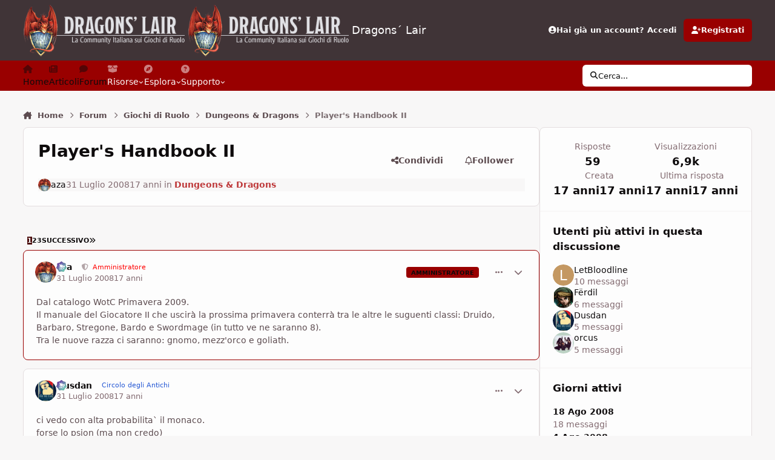

--- FILE ---
content_type: text/html;charset=UTF-8
request_url: https://www.dragonslair.it/forums/topic/8969-players-handbook-ii/
body_size: 51051
content:
<!DOCTYPE html>
<html lang="it-IT" dir="ltr" 

data-ips-path="/forums/topic/8969-players-handbook-ii/"
data-ips-scheme='light'
data-ips-scheme-active='light'
data-ips-scheme-default='light'
data-ips-theme="103"
data-ips-scheme-toggle="true"


    data-ips-guest


data-ips-theme-setting-change-scheme='1'
data-ips-theme-setting-link-panels='1'
data-ips-theme-setting-nav-bar-icons='1'
data-ips-theme-setting-mobile-icons-location='footer'
data-ips-theme-setting-mobile-footer-labels='1'
data-ips-theme-setting-sticky-sidebar='1'
data-ips-theme-setting-flip-sidebar='0'

data-ips-layout='default'



>
	<head data-ips-hook="head">
		<meta charset="utf-8">
		<title data-ips-hook="title">Player&#039;s Handbook II - Dungeons &amp; Dragons - Dragons´ Lair</title>
		
		
		
		

		


	<script>
		(() => {
			function getCookie(n) {
				let v = `; ${document.cookie}`, parts = v.split(`; ${n}=`);
				if (parts.length === 2) return parts.pop().split(';').shift();
			}
			
			const s = getCookie('ips4_scheme_preference');
			if(!s || s === document.documentElement.getAttribute("data-ips-scheme-active")) return;
			if(s === "system"){
				document.documentElement.setAttribute('data-ips-scheme',(window.matchMedia('(prefers-color-scheme:dark)').matches)?'dark':'light');
			} else {
				document.documentElement.setAttribute("data-ips-scheme",s);
			}
			document.documentElement.setAttribute("data-ips-scheme-active",s);
		})();
	</script>

		
			

<!-- Google tag (gtag.js) -->
<script async src="https://www.googletagmanager.com/gtag/js?id=G-31GSSR5JXC"></script>
<script>
  window.dataLayer = window.dataLayer || [];
  function gtag(){dataLayer.push(arguments);}
  gtag('js', new Date());

  gtag('config', 'G-31GSSR5JXC');
</script>

<!-- adsense automatici -->
<script async src="https://pagead2.googlesyndication.com/pagead/js/adsbygoogle.js?client=ca-pub-7944502914985344"
     crossorigin="anonymous"></script>

<!-- messaggio su blocco annunci per disabilitare il blocco -->
<script async src="https://fundingchoicesmessages.google.com/i/pub-7944502914985344?ers=1" nonce="HlHXqc_x7lj9P7d9QIy8bQ"></script><script nonce="HlHXqc_x7lj9P7d9QIy8bQ">(function() {function signalGooglefcPresent() {if (!window.frames['googlefcPresent']) {if (document.body) {const iframe = document.createElement('iframe'); iframe.style = 'width: 0; height: 0; border: none; z-index: -1000; left: -1000px; top: -1000px;'; iframe.style.display = 'none'; iframe.name = 'googlefcPresent'; document.body.appendChild(iframe);} else {setTimeout(signalGooglefcPresent, 0);}}}signalGooglefcPresent();})();</script>
  
  <!-- messaggio su blocco annunci errore blocco -->
  <script>(function(){'use strict';function aa(a){var b=0;return function(){return b<a.length?{done:!1,value:a[b++]}:{done:!0}}}var ba="function"==typeof Object.defineProperties?Object.defineProperty:function(a,b,c){if(a==Array.prototype||a==Object.prototype)return a;a[b]=c.value;return a};
function ea(a){a=["object"==typeof globalThis&&globalThis,a,"object"==typeof window&&window,"object"==typeof self&&self,"object"==typeof global&&global];for(var b=0;b<a.length;++b){var c=a[b];if(c&&c.Math==Math)return c}throw Error("Cannot find global object");}var fa=ea(this);function ha(a,b){if(b)a:{var c=fa;a=a.split(".");for(var d=0;d<a.length-1;d++){var e=a[d];if(!(e in c))break a;c=c[e]}a=a[a.length-1];d=c[a];b=b(d);b!=d&&null!=b&&ba(c,a,{configurable:!0,writable:!0,value:b})}}
var ia="function"==typeof Object.create?Object.create:function(a){function b(){}b.prototype=a;return new b},l;if("function"==typeof Object.setPrototypeOf)l=Object.setPrototypeOf;else{var m;a:{var ja={a:!0},ka={};try{ka.__proto__=ja;m=ka.a;break a}catch(a){}m=!1}l=m?function(a,b){a.__proto__=b;if(a.__proto__!==b)throw new TypeError(a+" is not extensible");return a}:null}var la=l;
function n(a,b){a.prototype=ia(b.prototype);a.prototype.constructor=a;if(la)la(a,b);else for(var c in b)if("prototype"!=c)if(Object.defineProperties){var d=Object.getOwnPropertyDescriptor(b,c);d&&Object.defineProperty(a,c,d)}else a[c]=b[c];a.A=b.prototype}function ma(){for(var a=Number(this),b=[],c=a;c<arguments.length;c++)b[c-a]=arguments[c];return b}
var na="function"==typeof Object.assign?Object.assign:function(a,b){for(var c=1;c<arguments.length;c++){var d=arguments[c];if(d)for(var e in d)Object.prototype.hasOwnProperty.call(d,e)&&(a[e]=d[e])}return a};ha("Object.assign",function(a){return a||na});/*

 Copyright The Closure Library Authors.
 SPDX-License-Identifier: Apache-2.0
*/
var p=this||self;function q(a){return a};var t,u;a:{for(var oa=["CLOSURE_FLAGS"],v=p,x=0;x<oa.length;x++)if(v=v[oa[x]],null==v){u=null;break a}u=v}var pa=u&&u[610401301];t=null!=pa?pa:!1;var z,qa=p.navigator;z=qa?qa.userAgentData||null:null;function A(a){return t?z?z.brands.some(function(b){return(b=b.brand)&&-1!=b.indexOf(a)}):!1:!1}function B(a){var b;a:{if(b=p.navigator)if(b=b.userAgent)break a;b=""}return-1!=b.indexOf(a)};function C(){return t?!!z&&0<z.brands.length:!1}function D(){return C()?A("Chromium"):(B("Chrome")||B("CriOS"))&&!(C()?0:B("Edge"))||B("Silk")};var ra=C()?!1:B("Trident")||B("MSIE");!B("Android")||D();D();B("Safari")&&(D()||(C()?0:B("Coast"))||(C()?0:B("Opera"))||(C()?0:B("Edge"))||(C()?A("Microsoft Edge"):B("Edg/"))||C()&&A("Opera"));var sa={},E=null;var ta="undefined"!==typeof Uint8Array,ua=!ra&&"function"===typeof btoa;var F="function"===typeof Symbol&&"symbol"===typeof Symbol()?Symbol():void 0,G=F?function(a,b){a[F]|=b}:function(a,b){void 0!==a.g?a.g|=b:Object.defineProperties(a,{g:{value:b,configurable:!0,writable:!0,enumerable:!1}})};function va(a){var b=H(a);1!==(b&1)&&(Object.isFrozen(a)&&(a=Array.prototype.slice.call(a)),I(a,b|1))}
var H=F?function(a){return a[F]|0}:function(a){return a.g|0},J=F?function(a){return a[F]}:function(a){return a.g},I=F?function(a,b){a[F]=b}:function(a,b){void 0!==a.g?a.g=b:Object.defineProperties(a,{g:{value:b,configurable:!0,writable:!0,enumerable:!1}})};function wa(){var a=[];G(a,1);return a}function xa(a,b){I(b,(a|0)&-99)}function K(a,b){I(b,(a|34)&-73)}function L(a){a=a>>11&1023;return 0===a?536870912:a};var M={};function N(a){return null!==a&&"object"===typeof a&&!Array.isArray(a)&&a.constructor===Object}var O,ya=[];I(ya,39);O=Object.freeze(ya);var P;function Q(a,b){P=b;a=new a(b);P=void 0;return a}
function R(a,b,c){null==a&&(a=P);P=void 0;if(null==a){var d=96;c?(a=[c],d|=512):a=[];b&&(d=d&-2095105|(b&1023)<<11)}else{if(!Array.isArray(a))throw Error();d=H(a);if(d&64)return a;d|=64;if(c&&(d|=512,c!==a[0]))throw Error();a:{c=a;var e=c.length;if(e){var f=e-1,g=c[f];if(N(g)){d|=256;b=(d>>9&1)-1;e=f-b;1024<=e&&(za(c,b,g),e=1023);d=d&-2095105|(e&1023)<<11;break a}}b&&(g=(d>>9&1)-1,b=Math.max(b,e-g),1024<b&&(za(c,g,{}),d|=256,b=1023),d=d&-2095105|(b&1023)<<11)}}I(a,d);return a}
function za(a,b,c){for(var d=1023+b,e=a.length,f=d;f<e;f++){var g=a[f];null!=g&&g!==c&&(c[f-b]=g)}a.length=d+1;a[d]=c};function Aa(a){switch(typeof a){case "number":return isFinite(a)?a:String(a);case "boolean":return a?1:0;case "object":if(a&&!Array.isArray(a)&&ta&&null!=a&&a instanceof Uint8Array){if(ua){for(var b="",c=0,d=a.length-10240;c<d;)b+=String.fromCharCode.apply(null,a.subarray(c,c+=10240));b+=String.fromCharCode.apply(null,c?a.subarray(c):a);a=btoa(b)}else{void 0===b&&(b=0);if(!E){E={};c="ABCDEFGHIJKLMNOPQRSTUVWXYZabcdefghijklmnopqrstuvwxyz0123456789".split("");d=["+/=","+/","-_=","-_.","-_"];for(var e=
0;5>e;e++){var f=c.concat(d[e].split(""));sa[e]=f;for(var g=0;g<f.length;g++){var h=f[g];void 0===E[h]&&(E[h]=g)}}}b=sa[b];c=Array(Math.floor(a.length/3));d=b[64]||"";for(e=f=0;f<a.length-2;f+=3){var k=a[f],w=a[f+1];h=a[f+2];g=b[k>>2];k=b[(k&3)<<4|w>>4];w=b[(w&15)<<2|h>>6];h=b[h&63];c[e++]=g+k+w+h}g=0;h=d;switch(a.length-f){case 2:g=a[f+1],h=b[(g&15)<<2]||d;case 1:a=a[f],c[e]=b[a>>2]+b[(a&3)<<4|g>>4]+h+d}a=c.join("")}return a}}return a};function Ba(a,b,c){a=Array.prototype.slice.call(a);var d=a.length,e=b&256?a[d-1]:void 0;d+=e?-1:0;for(b=b&512?1:0;b<d;b++)a[b]=c(a[b]);if(e){b=a[b]={};for(var f in e)Object.prototype.hasOwnProperty.call(e,f)&&(b[f]=c(e[f]))}return a}function Da(a,b,c,d,e,f){if(null!=a){if(Array.isArray(a))a=e&&0==a.length&&H(a)&1?void 0:f&&H(a)&2?a:Ea(a,b,c,void 0!==d,e,f);else if(N(a)){var g={},h;for(h in a)Object.prototype.hasOwnProperty.call(a,h)&&(g[h]=Da(a[h],b,c,d,e,f));a=g}else a=b(a,d);return a}}
function Ea(a,b,c,d,e,f){var g=d||c?H(a):0;d=d?!!(g&32):void 0;a=Array.prototype.slice.call(a);for(var h=0;h<a.length;h++)a[h]=Da(a[h],b,c,d,e,f);c&&c(g,a);return a}function Fa(a){return a.s===M?a.toJSON():Aa(a)};function Ga(a,b,c){c=void 0===c?K:c;if(null!=a){if(ta&&a instanceof Uint8Array)return b?a:new Uint8Array(a);if(Array.isArray(a)){var d=H(a);if(d&2)return a;if(b&&!(d&64)&&(d&32||0===d))return I(a,d|34),a;a=Ea(a,Ga,d&4?K:c,!0,!1,!0);b=H(a);b&4&&b&2&&Object.freeze(a);return a}a.s===M&&(b=a.h,c=J(b),a=c&2?a:Q(a.constructor,Ha(b,c,!0)));return a}}function Ha(a,b,c){var d=c||b&2?K:xa,e=!!(b&32);a=Ba(a,b,function(f){return Ga(f,e,d)});G(a,32|(c?2:0));return a};function Ia(a,b){a=a.h;return Ja(a,J(a),b)}function Ja(a,b,c,d){if(-1===c)return null;if(c>=L(b)){if(b&256)return a[a.length-1][c]}else{var e=a.length;if(d&&b&256&&(d=a[e-1][c],null!=d))return d;b=c+((b>>9&1)-1);if(b<e)return a[b]}}function Ka(a,b,c,d,e){var f=L(b);if(c>=f||e){e=b;if(b&256)f=a[a.length-1];else{if(null==d)return;f=a[f+((b>>9&1)-1)]={};e|=256}f[c]=d;e&=-1025;e!==b&&I(a,e)}else a[c+((b>>9&1)-1)]=d,b&256&&(d=a[a.length-1],c in d&&delete d[c]),b&1024&&I(a,b&-1025)}
function La(a,b){var c=Ma;var d=void 0===d?!1:d;var e=a.h;var f=J(e),g=Ja(e,f,b,d);var h=!1;if(null==g||"object"!==typeof g||(h=Array.isArray(g))||g.s!==M)if(h){var k=h=H(g);0===k&&(k|=f&32);k|=f&2;k!==h&&I(g,k);c=new c(g)}else c=void 0;else c=g;c!==g&&null!=c&&Ka(e,f,b,c,d);e=c;if(null==e)return e;a=a.h;f=J(a);f&2||(g=e,c=g.h,h=J(c),g=h&2?Q(g.constructor,Ha(c,h,!1)):g,g!==e&&(e=g,Ka(a,f,b,e,d)));return e}function Na(a,b){a=Ia(a,b);return null==a||"string"===typeof a?a:void 0}
function Oa(a,b){a=Ia(a,b);return null!=a?a:0}function S(a,b){a=Na(a,b);return null!=a?a:""};function T(a,b,c){this.h=R(a,b,c)}T.prototype.toJSON=function(){var a=Ea(this.h,Fa,void 0,void 0,!1,!1);return Pa(this,a,!0)};T.prototype.s=M;T.prototype.toString=function(){return Pa(this,this.h,!1).toString()};
function Pa(a,b,c){var d=a.constructor.v,e=L(J(c?a.h:b)),f=!1;if(d){if(!c){b=Array.prototype.slice.call(b);var g;if(b.length&&N(g=b[b.length-1]))for(f=0;f<d.length;f++)if(d[f]>=e){Object.assign(b[b.length-1]={},g);break}f=!0}e=b;c=!c;g=J(a.h);a=L(g);g=(g>>9&1)-1;for(var h,k,w=0;w<d.length;w++)if(k=d[w],k<a){k+=g;var r=e[k];null==r?e[k]=c?O:wa():c&&r!==O&&va(r)}else h||(r=void 0,e.length&&N(r=e[e.length-1])?h=r:e.push(h={})),r=h[k],null==h[k]?h[k]=c?O:wa():c&&r!==O&&va(r)}d=b.length;if(!d)return b;
var Ca;if(N(h=b[d-1])){a:{var y=h;e={};c=!1;for(var ca in y)Object.prototype.hasOwnProperty.call(y,ca)&&(a=y[ca],Array.isArray(a)&&a!=a&&(c=!0),null!=a?e[ca]=a:c=!0);if(c){for(var rb in e){y=e;break a}y=null}}y!=h&&(Ca=!0);d--}for(;0<d;d--){h=b[d-1];if(null!=h)break;var cb=!0}if(!Ca&&!cb)return b;var da;f?da=b:da=Array.prototype.slice.call(b,0,d);b=da;f&&(b.length=d);y&&b.push(y);return b};function Qa(a){return function(b){if(null==b||""==b)b=new a;else{b=JSON.parse(b);if(!Array.isArray(b))throw Error(void 0);G(b,32);b=Q(a,b)}return b}};function Ra(a){this.h=R(a)}n(Ra,T);var Sa=Qa(Ra);var U;function V(a){this.g=a}V.prototype.toString=function(){return this.g+""};var Ta={};function Ua(){return Math.floor(2147483648*Math.random()).toString(36)+Math.abs(Math.floor(2147483648*Math.random())^Date.now()).toString(36)};function Va(a,b){b=String(b);"application/xhtml+xml"===a.contentType&&(b=b.toLowerCase());return a.createElement(b)}function Wa(a){this.g=a||p.document||document}Wa.prototype.appendChild=function(a,b){a.appendChild(b)};/*

 SPDX-License-Identifier: Apache-2.0
*/
function Xa(a,b){a.src=b instanceof V&&b.constructor===V?b.g:"type_error:TrustedResourceUrl";var c,d;(c=(b=null==(d=(c=(a.ownerDocument&&a.ownerDocument.defaultView||window).document).querySelector)?void 0:d.call(c,"script[nonce]"))?b.nonce||b.getAttribute("nonce")||"":"")&&a.setAttribute("nonce",c)};function Ya(a){a=void 0===a?document:a;return a.createElement("script")};function Za(a,b,c,d,e,f){try{var g=a.g,h=Ya(g);h.async=!0;Xa(h,b);g.head.appendChild(h);h.addEventListener("load",function(){e();d&&g.head.removeChild(h)});h.addEventListener("error",function(){0<c?Za(a,b,c-1,d,e,f):(d&&g.head.removeChild(h),f())})}catch(k){f()}};var $a=p.atob("aHR0cHM6Ly93d3cuZ3N0YXRpYy5jb20vaW1hZ2VzL2ljb25zL21hdGVyaWFsL3N5c3RlbS8xeC93YXJuaW5nX2FtYmVyXzI0ZHAucG5n"),ab=p.atob("WW91IGFyZSBzZWVpbmcgdGhpcyBtZXNzYWdlIGJlY2F1c2UgYWQgb3Igc2NyaXB0IGJsb2NraW5nIHNvZnR3YXJlIGlzIGludGVyZmVyaW5nIHdpdGggdGhpcyBwYWdlLg=="),bb=p.atob("RGlzYWJsZSBhbnkgYWQgb3Igc2NyaXB0IGJsb2NraW5nIHNvZnR3YXJlLCB0aGVuIHJlbG9hZCB0aGlzIHBhZ2Uu");function db(a,b,c){this.i=a;this.l=new Wa(this.i);this.g=null;this.j=[];this.m=!1;this.u=b;this.o=c}
function eb(a){if(a.i.body&&!a.m){var b=function(){fb(a);p.setTimeout(function(){return gb(a,3)},50)};Za(a.l,a.u,2,!0,function(){p[a.o]||b()},b);a.m=!0}}
function fb(a){for(var b=W(1,5),c=0;c<b;c++){var d=X(a);a.i.body.appendChild(d);a.j.push(d)}b=X(a);b.style.bottom="0";b.style.left="0";b.style.position="fixed";b.style.width=W(100,110).toString()+"%";b.style.zIndex=W(2147483544,2147483644).toString();b.style["background-color"]=hb(249,259,242,252,219,229);b.style["box-shadow"]="0 0 12px #888";b.style.color=hb(0,10,0,10,0,10);b.style.display="flex";b.style["justify-content"]="center";b.style["font-family"]="Roboto, Arial";c=X(a);c.style.width=W(80,
85).toString()+"%";c.style.maxWidth=W(750,775).toString()+"px";c.style.margin="24px";c.style.display="flex";c.style["align-items"]="flex-start";c.style["justify-content"]="center";d=Va(a.l.g,"IMG");d.className=Ua();d.src=$a;d.alt="Warning icon";d.style.height="24px";d.style.width="24px";d.style["padding-right"]="16px";var e=X(a),f=X(a);f.style["font-weight"]="bold";f.textContent=ab;var g=X(a);g.textContent=bb;Y(a,e,f);Y(a,e,g);Y(a,c,d);Y(a,c,e);Y(a,b,c);a.g=b;a.i.body.appendChild(a.g);b=W(1,5);for(c=
0;c<b;c++)d=X(a),a.i.body.appendChild(d),a.j.push(d)}function Y(a,b,c){for(var d=W(1,5),e=0;e<d;e++){var f=X(a);b.appendChild(f)}b.appendChild(c);c=W(1,5);for(d=0;d<c;d++)e=X(a),b.appendChild(e)}function W(a,b){return Math.floor(a+Math.random()*(b-a))}function hb(a,b,c,d,e,f){return"rgb("+W(Math.max(a,0),Math.min(b,255)).toString()+","+W(Math.max(c,0),Math.min(d,255)).toString()+","+W(Math.max(e,0),Math.min(f,255)).toString()+")"}function X(a){a=Va(a.l.g,"DIV");a.className=Ua();return a}
function gb(a,b){0>=b||null!=a.g&&0!=a.g.offsetHeight&&0!=a.g.offsetWidth||(ib(a),fb(a),p.setTimeout(function(){return gb(a,b-1)},50))}
function ib(a){var b=a.j;var c="undefined"!=typeof Symbol&&Symbol.iterator&&b[Symbol.iterator];if(c)b=c.call(b);else if("number"==typeof b.length)b={next:aa(b)};else throw Error(String(b)+" is not an iterable or ArrayLike");for(c=b.next();!c.done;c=b.next())(c=c.value)&&c.parentNode&&c.parentNode.removeChild(c);a.j=[];(b=a.g)&&b.parentNode&&b.parentNode.removeChild(b);a.g=null};function jb(a,b,c,d,e){function f(k){document.body?g(document.body):0<k?p.setTimeout(function(){f(k-1)},e):b()}function g(k){k.appendChild(h);p.setTimeout(function(){h?(0!==h.offsetHeight&&0!==h.offsetWidth?b():a(),h.parentNode&&h.parentNode.removeChild(h)):a()},d)}var h=kb(c);f(3)}function kb(a){var b=document.createElement("div");b.className=a;b.style.width="1px";b.style.height="1px";b.style.position="absolute";b.style.left="-10000px";b.style.top="-10000px";b.style.zIndex="-10000";return b};function Ma(a){this.h=R(a)}n(Ma,T);function lb(a){this.h=R(a)}n(lb,T);var mb=Qa(lb);function nb(a){a=Na(a,4)||"";if(void 0===U){var b=null;var c=p.trustedTypes;if(c&&c.createPolicy){try{b=c.createPolicy("goog#html",{createHTML:q,createScript:q,createScriptURL:q})}catch(d){p.console&&p.console.error(d.message)}U=b}else U=b}a=(b=U)?b.createScriptURL(a):a;return new V(a,Ta)};function ob(a,b){this.m=a;this.o=new Wa(a.document);this.g=b;this.j=S(this.g,1);this.u=nb(La(this.g,2));this.i=!1;b=nb(La(this.g,13));this.l=new db(a.document,b,S(this.g,12))}ob.prototype.start=function(){pb(this)};
function pb(a){qb(a);Za(a.o,a.u,3,!1,function(){a:{var b=a.j;var c=p.btoa(b);if(c=p[c]){try{var d=Sa(p.atob(c))}catch(e){b=!1;break a}b=b===Na(d,1)}else b=!1}b?Z(a,S(a.g,14)):(Z(a,S(a.g,8)),eb(a.l))},function(){jb(function(){Z(a,S(a.g,7));eb(a.l)},function(){return Z(a,S(a.g,6))},S(a.g,9),Oa(a.g,10),Oa(a.g,11))})}function Z(a,b){a.i||(a.i=!0,a=new a.m.XMLHttpRequest,a.open("GET",b,!0),a.send())}function qb(a){var b=p.btoa(a.j);a.m[b]&&Z(a,S(a.g,5))};(function(a,b){p[a]=function(){var c=ma.apply(0,arguments);p[a]=function(){};b.apply(null,c)}})("__h82AlnkH6D91__",function(a){"function"===typeof window.atob&&(new ob(window,mb(window.atob(a)))).start()});}).call(this);

window.__h82AlnkH6D91__("[base64]/[base64]/[base64]/[base64]");</script>

		
		
		
		
		


	<!--!Font Awesome Free 6 by @fontawesome - https://fontawesome.com License - https://fontawesome.com/license/free Copyright 2024 Fonticons, Inc.-->
	<link rel='stylesheet' href='//www.dragonslair.it/applications/core/interface/static/fontawesome/css/all.min.css?v=6.7.2'>



	<link rel='stylesheet' href='//www.dragonslair.it/static/css/core_global_framework_framework.css?v=cf3d3adfc31768431617'>

	<link rel='stylesheet' href='//www.dragonslair.it/static/css/core_global_flags.css?v=cf3d3adfc31768431617'>

	<link rel='stylesheet' href='//www.dragonslair.it/static/css/core_front_core.css?v=cf3d3adfc31768431617'>

	<link rel='stylesheet' href='//www.dragonslair.it/static/css/forums_front_forums.css?v=cf3d3adfc31768431617'>

	<link rel='stylesheet' href='//www.dragonslair.it/static/css/forums_front_topics.css?v=cf3d3adfc31768431617'>


<!-- Content Config CSS Properties -->
<style id="contentOptionsCSS">
    :root {
        --i-embed-max-width: 500px;
        --i-embed-default-width: 500px;
        --i-embed-media-max-width: 100%;
    }
</style>



	
	
		<style id="headCSS">
			
.app_cms_pagebuildertext_fccc95 {

}
		</style>
	
	<style id="themeVariables">
		
			:root{

--light__i-primary: hsl(0 100% 30%);
--light__i-primary-relative-l: 17;
--light__i-secondary: hsl(0 67% 18%);
--light__i-secondary-relative-l: 13;
--light__i-base-l: 96;
--light__i-base-c: 10;
--light__i-base-h: 25;
--set__i-default-scheme: light;
--set__i-logo--he: 85;
--set__logo-light: url('https://www.dragonslair.it/uploads/monthly_2025_03/logo_bianco_08b2a4.png');
--set__mobile-logo-light: url('https://www.dragonslair.it/uploads/monthly_2025_03/logo_bianco_a5af45.png');
--set__logo-dark: url('https://www.dragonslair.it/uploads/monthly_2025_03/logo_bianco_14f667.png');
--set__mobile-logo-dark: url('https://www.dragonslair.it/uploads/monthly_2025_03/logo_bianco_e47bd6.png');
--set__i-position-navigation: 7;
--set__i-position-breadcrumb: 10;
--set__i-nav-bar-icons: 1;
--light__i-headerSecondary--ba-co: var(--i-primary-dark);
--light__i-headerMobile--ba-co: var(--i-base-contrast_5);
--light__i-headerMobile--co: var(--i-base_2);
--dark__i-primary: hsl(0 100% 30%);
--dark__i-primary-relative-l: 17;

}
		
	</style>

	
		<style id="themeCustomCSS">
			 .ipsPageHeader__row .ipsRichText mark{border-radius:6px;padding-inline:0.5em;line-height:2em;}.ipsPageHeader__row .ipsRichText mark{padding-block:0.05lh;}.ipsRichText--user [style*="color:"]{color:inherit !important;}.ipsRichText--user [style*="background"]{background:transparent !important;}#chatContentIframe{background:#ffffff;}.h1_dl{font-size:34px;font-weight:bold;text-transform:uppercase;color:#7575d1;line-height:normal;margin-bottom:0px;}.h2_dl{font-size:28px;font-weight:bold;color:#990000;line-height:normal;margin-bottom:0px;}.h3_dl{font-size:20px;font-weight:bold;color:#8065a3;line-height:normal;margin-bottom:0px;}.buttonDL{margin-left:33px;padding:.2em 10px;display:inline-block;position:relative;z-index:100;font-family:Inter, Arial, helvetica, sans-serif;}.buttonDL:before{content:"";width:30px;background-image:url(https://www.dragonslair.it/images/arrow.png)!important;position:absolute;top:0;bottom:0;left:-33px;}.buttonDL, .buttonDL:before{color:#fff !important;font-weight:700;text-decoration:none!important;text-transform:uppercase;background:#140c0a 50% 50% no-repeat;background-size:auto !important;-webkit-transition-property:-webkit-box-shadow, background-color;-webkit-transition-duration:.25s;-webkit-transition-timing-function:ease-in-out;-moz-transition-property:-moz-box-shadow, background-color;-moz-transition-duration:.25s;-moz-transition-timing-function:ease-in-out;transition-property:box-shadow, background-color;transition-duration:.25s;transition-timing-function:ease-in-out;}.buttonDL:hover, .buttonDL:hover:before{color:#fff !important;background-color:#9d0a0e !important;-webkit-box-shadow:0 0 5px rgba(0,0,0,.7);-moz-box-shadow:0 0 5px rgba(0,0,0,.7);box-shadow:0 0 5px rgba(0,0,0,.7);}a.link_dl:link{background:#333;color:#fff!important;padding:4px 10px;text-decoration:none;font-style:normal;text-transform:uppercase;}a.link_dl:hover{background:#990000!important;color:#fff;padding:4px 10px;text-decoration:none;font-style:normal;text-transform:uppercase;}a.link_dl:visited{background:#333;color:#fff!important;padding:4px 10px;text-decoration:none;font-style:normal;text-transform:uppercase;}a.link_dl2{text-decoration:none;padding:1px 5px;color:#990000;border:0px;}a.link_dl2:hover{color:#990000;background:#efcdc4;}blockquote.cita1{display:block;background:#fafafa;padding:15px 20px 15px 45px;margin:30px 0px 30px 20px;position:relative;font-family:Georgia, serif;font-size:16px;line-height:1.5;color:#666;text-align:justify;border-left:10px solid #B0AC99;border-right:2px solid #B0AC99;}blockquote.cita1:before{content:"\201C";font-family:Georgia, serif;font-size:64px;font-weight:bold;color:#999;position:absolute;left:10px;top:-5px;}blockquote.cita1:after{content:"";}blockquote.cita1 em{font-style:italic;}@media screen and (max-width:767px){blockquote.cita1{margin:30px 0px;}}span.pulled-right{display:block;float:right;padding:0 0 0 10px;margin:0 0 10px 20px;width:250px;text-align:right;color:#990000;border-left:4px solid #999;font-family:Georgia, serif;font-size:18px;line-height:1.5;font-style:italic;}@media screen and (max-width:767px){span.pulled-right{padding:10px 0;margin:20px 0;width:100%;text-align:center;border-left:0px;}}span.pulled-left{display:block;float:left;padding:0 10px 0 0;margin:0 20px 10px 0;width:250px;text-align:left;color:#990000;border-right:4px solid #999;font-family:Georgia, serif;font-size:18px;line-height:1.5;font-style:italic;}@media screen and (max-width:767px){span.pulled-left{padding:10px 0;margin:20px 0;width:100%;text-align:center;color:#990000;border-right:0px;}}hr.style1{border:0;height:2px;background-image:linear-gradient(to right, rgba(133, 133, 133, 0), rgba(133, 133, 133, 0.75), rgba(133, 133, 133, 0));text-align:center;width:60%;display:block;margin:30px auto;}table{background-color:#fff;border-collapse:collapse;font-family:Arial, Helvetica, sans-serif}.dcf-table tbody, .dcf-table thead{font-size:.84em}.dcf-table tfoot{font-size:.75em}.dcf-table tbody{border-bottom:1px solid #e3e3e2;border-top:1px solid #e3e3e2}.dcf-table td, .dcf-table th{padding-right:1.78em}.dcf-table-bordered, .dcf-table-bordered td, .dcf-table-bordered th{border:1px solid #e3e3e2}.dcf-table-bordered td, .dcf-table-bordered th, .dcf-table-striped td, .dcf-table-striped th{padding-left:1em;padding-right:1em}.dcf-table-bordered tr:not(:last-child), .dcf-table-striped tr:not(:last-child){border-bottom:1px solid #e3e3e2}.dcf-table-striped tbody tr:nth-of-type(2n){background-color:#f6f6f5}.dcf-table thead td, .dcf-table thead th{padding-bottom:.75em;vertical-align:bottom}.dcf-table tbody td, .dcf-table tbody th, .dcf-table tfoot td, .dcf-table tfoot th{padding-top:.75em;vertical-align:top}.dcf-table tbody td, .dcf-table tbody th{padding-bottom:.75em}.dcf-table-bordered thead th{padding-top:1.33em}.dcf-wrapper-table-scroll{left:50%;margin-left:-50vw;margin-right:-50vw;overflow-x:auto;-webkit-overflow-scrolling:touch;padding-bottom:1em;position:relative;right:50%;width:100vw}@media only screen and (max-width:42.09em){.dcf-table-responsive thead{clip:rect(0 0 0 0);-webkit-clip-path:inset(50%);clip-path:inset(50%);height:1px;overflow:hidden;position:absolute;width:1px;white-space:nowrap}.dcf-table-responsive tr{display:block}.dcf-table-responsive td{-webkit-column-gap:3.16vw;-moz-column-gap:3.16vw;column-gap:3.16vw;display:-ms-grid;display:grid;-ms-grid-columns:1fr 2fr;grid-template-columns:1fr 2fr;text-align:left!important}.dcf-table-responsive.dcf-table-bordered, .dcf-table-responsive.dcf-table-bordered thead th{border-width:0}.dcf-table-responsive.dcf-table-bordered tbody td{border-top-width:0}.dcf-table-responsive:not(.dcf-table-bordered) tbody tr{padding-bottom:.75em}.dcf-table-responsive:not(.dcf-table-bordered) tbody td{padding-bottom:0}.dcf-table-responsive:not(.dcf-table-bordered):not(.dcf-table-striped) tbody td{padding-right:0}.dcf-table-responsive.dcf-table-bordered tbody tr:last-child td:last-child{border-bottom-width:0}.dcf-table-responsive tbody td:before{content:attr(data-label);float:left;font-weight:700;padding-right:1.78em}}#stats5e{text-align:center!important;font-size:14px!important;line-height:1.3em;box-sizing:border-box;max-width:100%;}.stats5e{text-align:center!important;font-size:14px!important;line-height:1.3em;box-sizing:border-box;max-width:100%;}.stats5e ol{font-family:Inter, Roboto, 'Myriad Pro', Calibri, Helvetica, Arial, sans-serif!important;font-size:14px!important;line-height:1.3em;}.stat-block.wide p{font-family:Inter, Roboto, 'Myriad Pro', Calibri, Helvetica, Arial, sans-serif!important;font-size:14px!important;}.stat-block p{font-family:Inter, Roboto, 'Myriad Pro', Calibri, Helvetica, Arial, sans-serif!important;font-size:14px!important;}.stat-block{text-align:left;margin:20px;display:inline-block;vertical-align:top;width:17%;min-width:380px;background:#FDF1DC;padding:5px 10px 20px;box-shadow:0 0 1.5em #867453;}.stat-block.wide{width:50%;min-width:680px;text-align:center;}.stat-block.wide .section-left, .stat-block.wide .section-right{display:inline-block;vertical-align:top;width:48%;text-align:left;}.stat-block.wide .section-left{margin-right:1.5%;}.stat-block.wide .section-right{margin-left:1.5%;}@media screen and (max-width:1100px){.stat-block.wide{min-width:380px;}.stat-block.wide .section-left, .stat-block.wide .section-right{display:block;width:100%;}.stat-block.wide .section-left{margin:0;}.stat-block.wide .section-right{margin:0;}}.orange-border{display:block;background:#E69A28;border:1px solid #000;height:5px;padding:0 10px 0;margin:-10px -10px 0;box-sizing:initial;}.orange-border.bottom{margin:15px -10px -20px;}.tapered-rule{display:block;width:100%;height:5px;border:none;color:#922610;fill:#922610;stroke:#922610;}.creature-heading h1{font-family:Inter, Merriweather, 'Libre Baskerville', 'Lora', 'Calisto MT', 'Bookman Old Style', Bookman, 'Goudy Old Style', Garamond, 'Hoefler Text', 'Bitstream Charter', Georgia, serif;color:#922610;font-size:23px;line-height:1.2em;margin:10px 0 0;letter-spacing:1px;font-variant:small-caps;font-weight:bold;}.creature-heading h2{font-weight:normal;font-style:italic;font-size:12px;line-height:1.2em;margin:0 0 10px;}.property-line h4, .property-line p{display:inline;margin:0;color:#922610;font-size:13.5px;line-height:1.2em;}.property-line h4{color:#7A200D;}.property-line{text-indent:-1em;padding-left:1.1em;line-height:1.4em;}.property-line.first{margin:8px 0 0}.property-line.last{margin:0 0 10px;}.abilities{text-align:center;color:#922610;}.abilities > div{display:inline-block;vertical-align:middle;width:15.5%;min-width:40px;font-size:12px;line-height:1em;}.abilities h4{margin:10px 0 2px;font-size:14px;line-height:1.2em;text-transform:uppercase;color:#7A200D;}.abilities p{margin:0 0 10px;line-height:1.2em;}.property-block h4, .property-block p{font-size:13.5px;line-height:1.2em;display:inline;margin:0;}.property-block h4{font-style:italic;}.property-block{padding:10px 2px 0;}.actions h3{border-bottom:1px solid #7A200D;color:#7A200D;font-size:21px;font-variant:small-caps;font-weight:normal;letter-spacing:1px;margin:20px 0 0;padding:0 0 10px;text-indent:5px;}.actions{margin:0 0 20px;}.actions:last-child{margin:0;}@media print{.orange-border{display:none;}.stat-block, .stat-block.wide, .stat-block.wide .section-left, .stat-block.wide .section-right, .property-line, .property-block{width:100%;display:block;}.stat-block.wide .section-left{margin:0;}.stat-block.wide .section-right{margin:0;}.stat-block{width:40%;display:inline-block;vertical-align:top;}.stat-block.wide{page-break-after:always;}}@media screen and (max-width:575px){.stat-block{margin:20px 0;}}
		</style>
	

	


		



	<meta name="viewport" content="width=device-width, initial-scale=1, viewport-fit=cover">
	<meta name="apple-mobile-web-app-status-bar-style" content="black-translucent">
	
	
		
		
			<meta property="og:image" content="https://www.dragonslair.it/uploads/monthly_2018_05/953600291_logodlshareonfb.jpg.63666ffc821b3172d4d72d4c1fe2fa5a.jpg">
		
	
	
		<meta name="twitter:card" content="summary_large_image">
	
	
		
			<meta name="twitter:site" content="@dragonslair_it">
		
	
	
		
			
				
					<meta property="og:title" content="Player&#039;s Handbook II">
				
			
		
	
		
			
				
					<meta property="og:type" content="website">
				
			
		
	
		
			
				
					<meta property="og:url" content="https://www.dragonslair.it/forums/topic/8969-players-handbook-ii/">
				
			
		
	
		
			
				
					<meta name="description" content="Dal catalogo WotC Primavera 2009. Il manuale del Giocatore II che uscirà la prossima primavera conterrà tra le altre le suguenti classi: Druido, Barbaro, Stregone, Bardo e Swordmage (in tutto ve ne saranno 8). Tra le nuove razza ci saranno: gnomo, mezz&#039;orco e goliath.">
				
			
		
	
		
			
				
					<meta property="og:description" content="Dal catalogo WotC Primavera 2009. Il manuale del Giocatore II che uscirà la prossima primavera conterrà tra le altre le suguenti classi: Druido, Barbaro, Stregone, Bardo e Swordmage (in tutto ve ne saranno 8). Tra le nuove razza ci saranno: gnomo, mezz&#039;orco e goliath.">
				
			
		
	
		
			
				
					<meta property="og:updated_time" content="2008-08-24T16:51:02Z">
				
			
		
	
		
			
				
					<meta name="keywords" content="dnd 4e">
				
			
		
	
		
			
				
					<meta property="og:site_name" content="Dragons´ Lair">
				
			
		
	
		
			
				
					<meta property="og:locale" content="it_IT">
				
			
		
	
	
		
			<link rel="next" href="https://www.dragonslair.it/forums/topic/8969-players-handbook-ii/page/2/">
		
	
		
			<link rel="last" href="https://www.dragonslair.it/forums/topic/8969-players-handbook-ii/page/3/">
		
	
		
			<link rel="canonical" href="https://www.dragonslair.it/forums/topic/8969-players-handbook-ii/">
		
	
	<link rel="alternate" type="application/rss+xml" title="Dragons&#039; Lair - Articoli" href="https://www.dragonslair.it/rss/1-dragons-lair-articles.xml/"><link rel="alternate" type="application/rss+xml" title="Dragons&#039; Lair Blog" href="https://www.dragonslair.it/rss/2-dragons-lair-blogs.xml/">
	
	
	
	<link rel="manifest" href="https://www.dragonslair.it/manifest.webmanifest/">
	
		<meta name="theme-color" content="#ffffff">
	
	
		<link rel="mask-icon" href="https://www.dragonslair.it/uploads/monthly_2019_12/dl_svg.a17d8326b5471bcdcbe03833d4e13e38?v=1754400155" color="#ffffff">
	

	
	
		
	
		
	
		
	
		
	
		
	
		
	
		
	
		
	
		
	
		
	
		
	
		
	
		
	
		
	
		
	
		
	
		
	
		
	
		
	
		
	
		
	
		
	
		
	
		
			<link rel="apple-touch-icon" href="https://www.dragonslair.it/uploads/monthly_2025_08/apple-touch-icon-180x180.png?v=1754400155">
		
	

	
	


		

	
	<link rel='icon' href='https://www.dragonslair.it/uploads/monthly_2019_12/dl_48.png' type="image/png">

	</head>
	<body data-ips-hook="body" class="ipsApp ipsApp_front " data-contentClass="IPS\forums\Topic" data-controller="core.front.core.app" data-pageApp="forums" data-pageLocation="front" data-pageModule="forums" data-pageController="topic" data-id="8969" >
		<a href="#ipsLayout__main" class="ipsSkipToContent">Vai al contenuto</a>
		
		
		

<i-pull-to-refresh aria-hidden="true">
	<div class="iPullToRefresh"></div>
</i-pull-to-refresh>
		


	<i-pwa-install id="ipsPwaInstall">
		
		
			
		
			
		
			
		
			
		
			
		
			
		
			
		
			
		
			
		
			
		
			
		
			
		
			
		
			
		
			
		
			
		
			
		
			
		
			
		
			
		
			
		
			
		
			
		
			
				<img src="https://www.dragonslair.it/uploads/monthly_2025_08/apple-touch-icon-180x180.png" alt="" width="180" height="180" class="iPwaInstall__icon">
			
		
		<div class="iPwaInstall__content">
			<div class="iPwaInstall__title">Visualizza nell'app</div>
			<p class="iPwaInstall__desc">Un modo migliore per navigare. <strong>Scopri di più</strong>.</p>
		</div>
		<button type="button" class="iPwaInstall__learnMore" popovertarget="iPwaInstall__learnPopover">Maggiori informazioni</button>
		<button type="button" class="iPwaInstall__dismiss" id="iPwaInstall__dismiss"><span aria-hidden="true">&times;</span><span class="ipsInvisible">Ignora</span></button>
	</i-pwa-install>
	
	<i-card popover id="iPwaInstall__learnPopover">
		<button class="iCardDismiss" type="button" tabindex="-1" popovertarget="iPwaInstall__learnPopover" popovertargetaction="hide">Close</button>
		<div class="iCard">
			<div class="iCard__content iPwaInstallPopover">
				<div class="i-flex i-gap_2">
					
						
					
						
					
						
					
						
					
						
					
						
					
						
					
						
					
						
					
						
					
						
					
						
					
						
					
						
					
						
					
						
					
						
					
						
					
						
					
						
					
						
					
						
					
						
					
						
							<img src="https://www.dragonslair.it/uploads/monthly_2025_08/apple-touch-icon-180x180.png" alt="" width="180" height="180" class="iPwaInstallPopover__icon">
						
					
					<div class="i-flex_11 i-align-self_center">
						<div class="i-font-weight_700 i-color_hard">Dragons´ Lair</div>
						<p>Un'app a schermo intero sulla tua schermata principale con notifiche push, badge e molto altro.</p>
					</div>
				</div>

				<div class="iPwaInstallPopover__ios">
					<div class="iPwaInstallPopover__title">
						<svg xmlns="http://www.w3.org/2000/svg" viewBox="0 0 384 512"><path d="M318.7 268.7c-.2-36.7 16.4-64.4 50-84.8-18.8-26.9-47.2-41.7-84.7-44.6-35.5-2.8-74.3 20.7-88.5 20.7-15 0-49.4-19.7-76.4-19.7C63.3 141.2 4 184.8 4 273.5q0 39.3 14.4 81.2c12.8 36.7 59 126.7 107.2 125.2 25.2-.6 43-17.9 75.8-17.9 31.8 0 48.3 17.9 76.4 17.9 48.6-.7 90.4-82.5 102.6-119.3-65.2-30.7-61.7-90-61.7-91.9zm-56.6-164.2c27.3-32.4 24.8-61.9 24-72.5-24.1 1.4-52 16.4-67.9 34.9-17.5 19.8-27.8 44.3-25.6 71.9 26.1 2 49.9-11.4 69.5-34.3z"/></svg>
						<span>Per installare questa app su iOS e iPadOS</span>
					</div>
					<ol class="ipsList ipsList--bullets i-color_soft i-margin-top_2">
						<li>Tocca l'icona <svg xmlns='http://www.w3.org/2000/svg' viewBox='0 0 416 550.4' class='iPwaInstallPopover__svg'><path d='M292.8 129.6 208 44.8l-84.8 84.8-22.4-22.4L208 0l107.2 107.2-22.4 22.4Z'/><path d='M192 22.4h32v336h-32v-336Z'/><path d='M368 550.4H48c-27.2 0-48-20.8-48-48v-288c0-27.2 20.8-48 48-48h112v32H48c-9.6 0-16 6.4-16 16v288c0 9.6 6.4 16 16 16h320c9.6 0 16-6.4 16-16v-288c0-9.6-6.4-16-16-16H256v-32h112c27.2 0 48 20.8 48 48v288c0 27.2-20.8 48-48 48Z'/></svg>  di condivisione in Safari.</li>
						<li>Scorri il menu e tocca <strong>Aggiungi alla schermata Home</strong>.</li>
						<li>Tocca <strong>Aggiungi</strong> nell'angolo in alto a destra.</li>
					</ol>
				</div>
				<div class="iPwaInstallPopover__android">
					<div class="iPwaInstallPopover__title">
						<svg xmlns="http://www.w3.org/2000/svg" viewBox="0 0 576 512"><path d="M420.6 301.9a24 24 0 1 1 24-24 24 24 0 0 1 -24 24m-265.1 0a24 24 0 1 1 24-24 24 24 0 0 1 -24 24m273.7-144.5 47.9-83a10 10 0 1 0 -17.3-10h0l-48.5 84.1a301.3 301.3 0 0 0 -246.6 0L116.2 64.5a10 10 0 1 0 -17.3 10h0l47.9 83C64.5 202.2 8.2 285.6 0 384H576c-8.2-98.5-64.5-181.8-146.9-226.6"/></svg>
						<span>Per installare questa app su Android</span>
					</div>
					<ol class="ipsList ipsList--bullets i-color_soft i-margin-top_2">
						<li>Tocca il menu con i 3 puntini (⋮) nell'angolo in alto a destra del browser.</li>
						<li>Tocca <strong>Aggiungi alla schermata Home</strong> oppure <strong>Installa app</strong>.</li>
						<li>Conferma toccando <strong>Installa</strong>.</li>
					</ol>
				</div>
			</div>
		</div>
	</i-card>

		
		<div class="ipsLayout" id="ipsLayout" data-ips-hook="layout">
			
			<div class="ipsLayout__app" data-ips-hook="app">
				
				<div data-ips-hook="mobileHeader" class="ipsMobileHeader ipsResponsive_header--mobile">
					
<a href="https://www.dragonslair.it/" data-ips-hook="logo" class="ipsLogo ipsLogo--mobile" accesskey="1">
	
		

    
    
    
    <picture class='ipsLogo__image ipsLogo__image--light'>
        <source srcset="[data-uri]" media="(min-width: 980px)">
        <img src="https://www.dragonslair.it/uploads/monthly_2025_03/logo_bianco_ac11de.png" width="319" height="100" alt='Dragons´ Lair' data-ips-theme-image='mobile-logo-light'>
    </picture>

		

    
    
    
    <picture class='ipsLogo__image ipsLogo__image--dark'>
        <source srcset="[data-uri]" media="(min-width: 980px)">
        <img src="https://www.dragonslair.it/uploads/monthly_2025_03/logo_bianco_bf8653.png" width="319" height="100" alt='Dragons´ Lair' data-ips-theme-image='mobile-logo-dark'>
    </picture>

	
  	<div class="ipsLogo__text">
		<span class="ipsLogo__name" data-ips-theme-text="set__i-logo-text">Dragons&acute; Lair</span>
		
			<span class="ipsLogo__slogan" data-ips-theme-text="set__i-logo-slogan"></span>
		
	</div>
</a>
					
<ul data-ips-hook="mobileNavHeader" class="ipsMobileNavIcons ipsResponsive_header--mobile">
	
		<li data-el="guest">
			<button type="button" class="ipsMobileNavIcons__button ipsMobileNavIcons__button--primary" aria-controls="ipsOffCanvas--guest" aria-expanded="false" data-ipscontrols>
				<span>Accedi</span>
			</button>
		</li>
	
	
	
		
	
    
	
	
</ul>
				</div>
				
				


				
					
<nav class="ipsBreadcrumb ipsBreadcrumb--mobile ipsResponsive_header--mobile" aria-label="Breadcrumbs" >
	<ol itemscope itemtype="https://schema.org/BreadcrumbList" class="ipsBreadcrumb__list">
		<li itemprop="itemListElement" itemscope itemtype="https://schema.org/ListItem">
			<a title="Home" href="https://www.dragonslair.it/" itemprop="item">
				<i class="fa-solid fa-house-chimney"></i> <span itemprop="name">Home</span>
			</a>
			<meta itemprop="position" content="1">
		</li>
		
		
		
			
				<li itemprop="itemListElement" itemscope itemtype="https://schema.org/ListItem">
					<a href="https://www.dragonslair.it/forums/" itemprop="item">
						<span itemprop="name">Forum </span>
					</a>
					<meta itemprop="position" content="2">
				</li>
			
			
		
			
				<li itemprop="itemListElement" itemscope itemtype="https://schema.org/ListItem">
					<a href="https://www.dragonslair.it/forums/forum/5-giochi-di-ruolo/" itemprop="item">
						<span itemprop="name">Giochi di Ruolo </span>
					</a>
					<meta itemprop="position" content="3">
				</li>
			
			
		
			
				<li itemprop="itemListElement" itemscope itemtype="https://schema.org/ListItem">
					<a href="https://www.dragonslair.it/forums/forum/9-dungeons-dragons/" itemprop="item">
						<span itemprop="name">Dungeons &amp; Dragons </span>
					</a>
					<meta itemprop="position" content="4">
				</li>
			
			
		
			
				<li aria-current="location" itemprop="itemListElement" itemscope itemtype="https://schema.org/ListItem">
					<span itemprop="name">Player&#039;s Handbook II</span>
					<meta itemprop="position" content="5">
				</li>
			
			
		
	</ol>
	<ul class="ipsBreadcrumb__feed" data-ips-hook="feed">
		
		<li >
			<a data-action="defaultStream" href="https://www.dragonslair.it/discover/" ><i class="fa-regular fa-file-lines"></i> <span data-role="defaultStreamName">Tutte le attività</span></a>
		</li>
	</ul>
</nav>
				
				
					<header data-ips-hook="header" class="ipsHeader ipsResponsive_header--desktop">
						
						
							<div data-ips-hook="primaryHeader" class="ipsHeader__primary" >
								<div class="ipsWidth ipsHeader__align">
									<div data-ips-header-position="4" class="ipsHeader__start">


	
		<div data-ips-header-content='logo'>
			<!-- logo -->
			
				
<a href="https://www.dragonslair.it/" data-ips-hook="logo" class="ipsLogo ipsLogo--desktop" accesskey="1">
	
		

    
    
    
    <picture class='ipsLogo__image ipsLogo__image--light'>
        <source srcset="[data-uri]" media="(max-width: 979px)">
        <img src="https://www.dragonslair.it/uploads/monthly_2025_03/logo_bianco_e65d24.png" width="319" height="100" alt='Dragons´ Lair' data-ips-theme-image='logo-light'>
    </picture>

		

    
    
    
    <picture class='ipsLogo__image ipsLogo__image--dark'>
        <source srcset="[data-uri]" media="(max-width: 979px)">
        <img src="https://www.dragonslair.it/uploads/monthly_2025_03/logo_bianco_069241.png" width="319" height="100" alt='Dragons´ Lair' data-ips-theme-image='logo-dark'>
    </picture>

	
  	<div class="ipsLogo__text">
		<span class="ipsLogo__name" data-ips-theme-text="set__i-logo-text">Dragons&acute; Lair</span>
		
			<span class="ipsLogo__slogan" data-ips-theme-text="set__i-logo-slogan"></span>
		
	</div>
</a>
			
			
			    
			    
			    
			    
			
		</div>
	

	

	

	

	
</div>
									<div data-ips-header-position="5" class="ipsHeader__center">


	

	

	

	

	
</div>
									<div data-ips-header-position="6" class="ipsHeader__end">


	

	

	
		<div data-ips-header-content='user'>
			<!-- user -->
			
			
			    
			    
				    

	<ul id="elUserNav" data-ips-hook="userBarGuest" class="ipsUserNav ipsUserNav--guest">
        
		
        
        
        
            
            <li id="elSignInLink" data-el="sign-in">
                <button type="button" id="elUserSignIn" popovertarget="elUserSignIn_menu" class="ipsUserNav__link">
                	<i class="fa-solid fa-circle-user"></i>
                	<span class="ipsUserNav__text">Hai già un account? Accedi</span>
                </button>                
                
<i-dropdown popover id="elUserSignIn_menu">
	<div class="iDropdown">
		<form accept-charset='utf-8' method='post' action='https://www.dragonslair.it/login/'>
			<input type="hidden" name="csrfKey" value="4132ce89fa6d577481fb0e39e296f0b1">
			<input type="hidden" name="ref" value="aHR0cHM6Ly93d3cuZHJhZ29uc2xhaXIuaXQvZm9ydW1zL3RvcGljLzg5NjktcGxheWVycy1oYW5kYm9vay1paS8=">
			<div data-role="loginForm">
				
				
				
					<div class='ipsColumns ipsColumns--lines'>
						<div class='ipsColumns__primary' id='elUserSignIn_internal'>
							
<div class="">
	<h4 class="ipsTitle ipsTitle--h3 i-padding_2 i-padding-bottom_0 i-color_hard">Accedi</h4>
	<ul class='ipsForm ipsForm--vertical ipsForm--login-popup'>
		<li class="ipsFieldRow ipsFieldRow--noLabel ipsFieldRow--fullWidth">
			<label class="ipsFieldRow__label" for="login_popup_email">Indirizzo email</label>
			<div class="ipsFieldRow__content">
                <input type="email" class='ipsInput ipsInput--text' placeholder="Indirizzo email" name="auth" autocomplete="email" id='login_popup_email'>
			</div>
		</li>
		<li class="ipsFieldRow ipsFieldRow--noLabel ipsFieldRow--fullWidth">
			<label class="ipsFieldRow__label" for="login_popup_password">Password</label>
			<div class="ipsFieldRow__content">
				<input type="password" class='ipsInput ipsInput--text' placeholder="Password" name="password" autocomplete="current-password" id='login_popup_password'>
			</div>
		</li>
		<li class="ipsFieldRow ipsFieldRow--checkbox">
			<input type="checkbox" name="remember_me" id="remember_me_checkbox_popup" value="1" checked class="ipsInput ipsInput--toggle">
			<div class="ipsFieldRow__content">
				<label class="ipsFieldRow__label" for="remember_me_checkbox_popup">Ricordami</label>
				<div class="ipsFieldRow__desc">Non consigliato su computer condivisi</div>
			</div>
		</li>
		<li class="ipsSubmitRow">
			<button type="submit" name="_processLogin" value="usernamepassword" class="ipsButton ipsButton--primary i-width_100p">Accedi</button>
			
				<p class="i-color_soft i-link-color_inherit i-font-weight_500 i-font-size_-1 i-margin-top_2">
					
						<a href='https://www.dragonslair.it/lostpassword/' data-ipsDialog data-ipsDialog-title='Hai dimenticato la tua password?'>
					
					Hai dimenticato la tua password?</a>
				</p>
			
		</li>
	</ul>
</div>
						</div>
						<div class='ipsColumns__secondary i-basis_280'>
							<div id='elUserSignIn_external'>
								<p class='ipsTitle ipsTitle--h3 i-padding_2 i-padding-bottom_0 i-color_soft'>Oppure accedi con...</p>
								<div class='i-grid i-gap_2 i-padding_2'>
									
										<div>
											

<button type="submit" name="_processLogin" value="9" class='ipsSocial ipsSocial--google' style="background-color: #4285F4">
	
		<span class='ipsSocial__icon'>
			
				
					<svg xmlns="http://www.w3.org/2000/svg" viewBox="0 0 488 512"><path d="M488 261.8C488 403.3 391.1 504 248 504 110.8 504 0 393.2 0 256S110.8 8 248 8c66.8 0 123 24.5 166.3 64.9l-67.5 64.9C258.5 52.6 94.3 116.6 94.3 256c0 86.5 69.1 156.6 153.7 156.6 98.2 0 135-70.4 140.8-106.9H248v-85.3h236.1c2.3 12.7 3.9 24.9 3.9 41.4z"/></svg>
				
			
		</span>
		<span class='ipsSocial__text'>Accedi con Google</span>
	
</button>
										</div>
									
										<div>
											

<button type="submit" name="_processLogin" value="7" class='ipsSocial ipsSocial--microsoft' style="background-color: #008b00">
	
		<span class='ipsSocial__icon'>
			
				
					<svg xmlns="http://www.w3.org/2000/svg" viewBox="0 0 448 512"><path d="M0 32h214.6v214.6H0V32zm233.4 0H448v214.6H233.4V32zM0 265.4h214.6V480H0V265.4zm233.4 0H448V480H233.4V265.4z"/></svg>
				
			
		</span>
		<span class='ipsSocial__text'>Accedi con Microsoft</span>
	
</button>
										</div>
									
										<div>
											

<button type="submit" name="_processLogin" value="6" class='ipsSocial ipsSocial--twitter' style="background-color: #000000">
	
		<span class='ipsSocial__icon'>
			
				
					<svg xmlns="http://www.w3.org/2000/svg" viewBox="0 0 512 512"><path d="M389.2 48h70.6L305.6 224.2 487 464H345L233.7 318.6 106.5 464H35.8L200.7 275.5 26.8 48H172.4L272.9 180.9 389.2 48zM364.4 421.8h39.1L151.1 88h-42L364.4 421.8z"/></svg>
				
			
		</span>
		<span class='ipsSocial__text'>Accedi con X</span>
	
</button>
										</div>
									
										<div>
											

<button type="submit" name="_processLogin" value="10" class='ipsSocial ipsSocial--facebook' style="background-color: #3a579a">
	
		<span class='ipsSocial__icon'>
			
				
					<svg xmlns="http://www.w3.org/2000/svg" viewBox="0 0 320 512"><path d="M80 299.3V512H196V299.3h86.5l18-97.8H196V166.9c0-51.7 20.3-71.5 72.7-71.5c16.3 0 29.4 .4 37 1.2V7.9C291.4 4 256.4 0 236.2 0C129.3 0 80 50.5 80 159.4v42.1H14v97.8H80z"/></svg>
				
			
		</span>
		<span class='ipsSocial__text'>Accedi con Facebook</span>
	
</button>
										</div>
									
								</div>
							</div>
						</div>
					</div>
				
			</div>
		</form>
	</div>
</i-dropdown>
            </li>
            
        
		
			<li data-el="sign-up">
				
					<a href="https://www.dragonslair.it/register/" class="ipsUserNav__link ipsUserNav__link--sign-up" data-ipsdialog data-ipsdialog-size="narrow" data-ipsdialog-title="Registrati"  id="elRegisterButton">
						<i class="fa-solid fa-user-plus"></i>
						<span class="ipsUserNav__text">Registrati</span>
					</a>
				
			</li>
		
		
	</ul>

			    
			    
			    
			
		</div>
	

	

	
</div>
								</div>
							</div>
						
						
							<div data-ips-hook="secondaryHeader" class="ipsHeader__secondary" >
								<div class="ipsWidth ipsHeader__align">
									<div data-ips-header-position="7" class="ipsHeader__start">


	

	
		<div data-ips-header-content='navigation'>
			<!-- navigation -->
			
			
			    
				    


<nav data-ips-hook="navBar" class="ipsNav" aria-label="Primary">
	<i-navigation-menu>
		<ul class="ipsNavBar" data-role="menu">
			


	
		
		
		
		<li  data-id="18"  data-navApp="cms" data-navExt="Pages" >
			
			
				
					<a href="https://www.dragonslair.it"  data-navItem-id="18" >
						<span class="ipsNavBar__icon" aria-hidden="true">
							
								<i class="fa-solid fa-house"></i>
							
						</span>
						<span class="ipsNavBar__text">
							<span class="ipsNavBar__label">Home</span>
						</span>
					</a>
				
			
		</li>
	

	
		
		
		
		<li  data-id="83"  data-navApp="cms" data-navExt="Pages" >
			
			
				
					<a href="https://www.dragonslair.it/index.html/"  data-navItem-id="83" >
						<span class="ipsNavBar__icon" aria-hidden="true">
							
								<i class="fa-solid fa-newspaper"></i>
							
						</span>
						<span class="ipsNavBar__text">
							<span class="ipsNavBar__label">Articoli</span>
						</span>
					</a>
				
			
		</li>
	

	
		
		
			
		
		
		<li  data-id="58" data-active data-navApp="forums" data-navExt="Forums" >
			
			
				
					<a href="https://www.dragonslair.it/forums/"  data-navItem-id="58" aria-current="page">
						<span class="ipsNavBar__icon" aria-hidden="true">
							
								<i class="fa-solid" style="--icon:'\f075'"></i>
							
						</span>
						<span class="ipsNavBar__text">
							<span class="ipsNavBar__label">Forum</span>
						</span>
					</a>
				
			
		</li>
	

	
		
		
		
		<li  data-id="25"  data-navApp="core" data-navExt="Menu" >
			
			
				
					<button aria-expanded="false" aria-controls="elNavSecondary_25" data-ipscontrols type="button">
						<span class="ipsNavBar__icon" aria-hidden="true">
							
								<i class="fa-solid fa-box-open"></i>
							
						</span>
						<span class="ipsNavBar__text">
							<span class="ipsNavBar__label">Risorse</span>
							<i class="fa-solid fa-angle-down"></i>
						</span>
					</button>
					
						<ul class='ipsNav__dropdown' id='elNavSecondary_25' data-ips-hidden-light-dismiss hidden>
							


	
		
		
		
		<li  data-id="74"  data-navApp="core" data-navExt="Clubs" >
			
			
				
					<a href="https://www.dragonslair.it/clubs/"  data-navItem-id="74" >
						<span class="ipsNavBar__icon" aria-hidden="true">
							
								<i class="fa-solid" style="--icon:'\f2bd'"></i>
							
						</span>
						<span class="ipsNavBar__text">
							<span class="ipsNavBar__label">Gilde</span>
						</span>
					</a>
				
			
		</li>
	

	
		
		
		
		<li  data-id="45"  data-navApp="blog" data-navExt="Blogs" >
			
			
				
					<a href="https://www.dragonslair.it/blogs/"  data-navItem-id="45" >
						<span class="ipsNavBar__icon" aria-hidden="true">
							
								<i class="fa-solid" style="--icon:'\f044'"></i>
							
						</span>
						<span class="ipsNavBar__text">
							<span class="ipsNavBar__label">Blog</span>
						</span>
					</a>
				
			
		</li>
	

	
		
		
		
		<li  data-id="46"  data-navApp="downloads" data-navExt="Downloads" >
			
			
				
					<a href="https://www.dragonslair.it/files/"  data-navItem-id="46" >
						<span class="ipsNavBar__icon" aria-hidden="true">
							
								<i class="fa-solid" style="--icon:'\f019'"></i>
							
						</span>
						<span class="ipsNavBar__text">
							<span class="ipsNavBar__label">Download</span>
						</span>
					</a>
				
			
		</li>
	

	
		
		
		
		<li  data-id="47"  data-navApp="gallery" data-navExt="Gallery" >
			
			
				
					<a href="https://www.dragonslair.it/gallery/"  data-navItem-id="47" >
						<span class="ipsNavBar__icon" aria-hidden="true">
							
								<i class="fa-solid" style="--icon:'\f87c'"></i>
							
						</span>
						<span class="ipsNavBar__text">
							<span class="ipsNavBar__label">Gallery</span>
						</span>
					</a>
				
			
		</li>
	

	
		
		
		
		<li  data-id="48"  data-navApp="calendar" data-navExt="Calendar" >
			
			
				
					<a href="https://www.dragonslair.it/events/"  data-navItem-id="48" >
						<span class="ipsNavBar__icon" aria-hidden="true">
							
								<i class="fa-solid" style="--icon:'\f133'"></i>
							
						</span>
						<span class="ipsNavBar__text">
							<span class="ipsNavBar__label">Eventi</span>
						</span>
					</a>
				
			
		</li>
	

						</ul>
					
				
			
		</li>
	

	
		
		
		
		<li  data-id="61"  data-navApp="core" data-navExt="Menu" >
			
			
				
					<button aria-expanded="false" aria-controls="elNavSecondary_61" data-ipscontrols type="button">
						<span class="ipsNavBar__icon" aria-hidden="true">
							
								<i class="fa-solid fa-compass"></i>
							
						</span>
						<span class="ipsNavBar__text">
							<span class="ipsNavBar__label">Esplora</span>
							<i class="fa-solid fa-angle-down"></i>
						</span>
					</button>
					
						<ul class='ipsNav__dropdown' id='elNavSecondary_61' data-ips-hidden-light-dismiss hidden>
							


	
		
		
		
		<li  data-id="62"  data-navApp="core" data-navExt="AllActivity" >
			
			
				
					<a href="https://www.dragonslair.it/discover/"  data-navItem-id="62" >
						<span class="ipsNavBar__icon" aria-hidden="true">
							
								<i class="fa-solid" style="--icon:'\f0ca'"></i>
							
						</span>
						<span class="ipsNavBar__text">
							<span class="ipsNavBar__label">Tutte le attività</span>
						</span>
					</a>
				
			
		</li>
	

	
		
		
		
		<li  data-id="79"  data-navApp="core" data-navExt="YourActivityStreamsItem" data-streamid='79'>
			
			
				
					<a href="https://www.dragonslair.it/discover/68/"  data-navItem-id="79" >
						<span class="ipsNavBar__icon" aria-hidden="true">
							
								<i class="fa-solid" style="--icon:'\f4fd'"></i>
							
						</span>
						<span class="ipsNavBar__text">
							<span class="ipsNavBar__label">Attività dei Forum</span>
						</span>
					</a>
				
			
		</li>
	

	
		
		
		
		<li  data-id="63"  data-navApp="core" data-navExt="YourActivityStreams" >
			
			
				<button aria-expanded="false" aria-controls="elNavSecondary_63" data-ipscontrols type="button">
					<span class="ipsNavBar__icon" aria-hidden="true">
						
							<i class="fa-solid" style="--icon:'\f0ae'"></i>
						
					</span>
					<span class="ipsNavBar__text">
						<span class="ipsNavBar__label">Le mie attività</span>
						<i class="fa-solid fa-angle-down"></i>
					</span>
				</button>
				
					<ul class='ipsNav__dropdown' id='elNavSecondary_63'  hidden>
						

	
		
			<li data-streamid='68'>
				<a href='https://www.dragonslair.it/discover/68/' >
					<span class="ipsNavBar__icon" aria-hidden="true">
						
							<i class="fa-solid" style="--icon:'\f4fd'"></i>
						
					</span>
					<span class="ipsNavBar__text">
						<span class="ipsNavBar__label">Attività dei Forum</span>
					</span>
				</a>
			</li>
		
	

					</ul>
				
			
		</li>
	

	
		
		
		
		<li  data-id="85"  data-navApp="core" data-navExt="CustomItem" >
			
			
				
					<a href="https://www.dragonslair.it/index.html/community/storia-della-dragons-lair-r15/"  data-navItem-id="85" >
						<span class="ipsNavBar__icon" aria-hidden="true">
							
								<i class="fa-solid fa-clock-rotate-left"></i>
							
						</span>
						<span class="ipsNavBar__text">
							<span class="ipsNavBar__label">La nostra storia</span>
						</span>
					</a>
				
			
		</li>
	

	
		
		
		
		<li  data-id="84"  data-navApp="core" data-navExt="OnlineUsers" >
			
			
				
					<a href="https://www.dragonslair.it/online/"  data-navItem-id="84" >
						<span class="ipsNavBar__icon" aria-hidden="true">
							
								<i class="fa-solid" style="--icon:'\f017'"></i>
							
						</span>
						<span class="ipsNavBar__text">
							<span class="ipsNavBar__label">Utenti online</span>
						</span>
					</a>
				
			
		</li>
	

	
		
		
		
		<li  data-id="69"  data-navApp="core" data-navExt="Leaderboard" >
			
			
				
					<a href="https://www.dragonslair.it/leaderboard/"  data-navItem-id="69" >
						<span class="ipsNavBar__icon" aria-hidden="true">
							
								<i class="fa-solid" style="--icon:'\f091'"></i>
							
						</span>
						<span class="ipsNavBar__text">
							<span class="ipsNavBar__label">Campioni della Community</span>
						</span>
					</a>
				
			
		</li>
	

						</ul>
					
				
			
		</li>
	

	
		
		
		
		<li  data-id="19"  data-navApp="core" data-navExt="Menu" >
			
			
				
					<button aria-expanded="false" aria-controls="elNavSecondary_19" data-ipscontrols type="button">
						<span class="ipsNavBar__icon" aria-hidden="true">
							
								<i class="fa-solid fa-circle-question"></i>
							
						</span>
						<span class="ipsNavBar__text">
							<span class="ipsNavBar__label">Supporto</span>
							<i class="fa-solid fa-angle-down"></i>
						</span>
					</button>
					
						<ul class='ipsNav__dropdown' id='elNavSecondary_19' data-ips-hidden-light-dismiss hidden>
							


	
		
		
		
		<li  data-id="55"  data-navApp="cms" data-navExt="Pages" >
			
			
				
					<a href="https://www.dragonslair.it/dlair/"  data-navItem-id="55" >
						<span class="ipsNavBar__icon" aria-hidden="true">
							
								<i class="fa-solid" style="--icon:'\f15c'"></i>
							
						</span>
						<span class="ipsNavBar__text">
							<span class="ipsNavBar__label">Regolamento e FAQ</span>
						</span>
					</a>
				
			
		</li>
	

	
		
		
		
		<li  data-id="56"  data-navApp="core" data-navExt="StaffDirectory" >
			
			
				
					<a href="https://www.dragonslair.it/staff/"  data-navItem-id="56" >
						<span class="ipsNavBar__icon" aria-hidden="true">
							
								<i class="fa-solid fa-people-group"></i>
							
						</span>
						<span class="ipsNavBar__text">
							<span class="ipsNavBar__label">Staff</span>
						</span>
					</a>
				
			
		</li>
	

	
		
		
		
		<li  data-id="70"  data-navApp="core" data-navExt="CustomItem" >
			
			
				
					<a href="https://www.dragonslair.it/contact/"  data-navItem-id="70" >
						<span class="ipsNavBar__icon" aria-hidden="true">
							
								<i class="fa-solid fa-envelope"></i>
							
						</span>
						<span class="ipsNavBar__text">
							<span class="ipsNavBar__label">Contattaci</span>
						</span>
					</a>
				
			
		</li>
	

						</ul>
					
				
			
		</li>
	

			<li data-role="moreLi" hidden>
				<button aria-expanded="false" aria-controls="nav__more" data-ipscontrols type="button">
					<span class="ipsNavBar__icon" aria-hidden="true">
						<i class="fa-solid fa-bars"></i>
					</span>
					<span class="ipsNavBar__text">
						<span class="ipsNavBar__label">More</span>
						<i class="fa-solid fa-angle-down"></i>
					</span>
				</button>
				<ul class="ipsNav__dropdown" id="nav__more" data-role="moreMenu" data-ips-hidden-light-dismiss hidden></ul>
			</li>
		</ul>
		<div class="ipsNavPriority js-ipsNavPriority" aria-hidden="true">
			<ul class="ipsNavBar" data-role="clone">
				<li data-role="moreLiClone">
					<button aria-expanded="false" aria-controls="nav__more" data-ipscontrols type="button">
						<span class="ipsNavBar__icon" aria-hidden="true">
							<i class="fa-solid fa-bars"></i>
						</span>
						<span class="ipsNavBar__text">
							<span class="ipsNavBar__label">More</span>
							<i class="fa-solid fa-angle-down"></i>
						</span>
					</button>
				</li>
				


	
		
		
		
		<li  data-id="18"  data-navApp="cms" data-navExt="Pages" >
			
			
				
					<a href="https://www.dragonslair.it"  data-navItem-id="18" >
						<span class="ipsNavBar__icon" aria-hidden="true">
							
								<i class="fa-solid fa-house"></i>
							
						</span>
						<span class="ipsNavBar__text">
							<span class="ipsNavBar__label">Home</span>
						</span>
					</a>
				
			
		</li>
	

	
		
		
		
		<li  data-id="83"  data-navApp="cms" data-navExt="Pages" >
			
			
				
					<a href="https://www.dragonslair.it/index.html/"  data-navItem-id="83" >
						<span class="ipsNavBar__icon" aria-hidden="true">
							
								<i class="fa-solid fa-newspaper"></i>
							
						</span>
						<span class="ipsNavBar__text">
							<span class="ipsNavBar__label">Articoli</span>
						</span>
					</a>
				
			
		</li>
	

	
		
		
			
		
		
		<li  data-id="58" data-active data-navApp="forums" data-navExt="Forums" >
			
			
				
					<a href="https://www.dragonslair.it/forums/"  data-navItem-id="58" aria-current="page">
						<span class="ipsNavBar__icon" aria-hidden="true">
							
								<i class="fa-solid" style="--icon:'\f075'"></i>
							
						</span>
						<span class="ipsNavBar__text">
							<span class="ipsNavBar__label">Forum</span>
						</span>
					</a>
				
			
		</li>
	

	
		
		
		
		<li  data-id="25"  data-navApp="core" data-navExt="Menu" >
			
			
				
					<button aria-expanded="false" aria-controls="elNavSecondary_25" data-ipscontrols type="button">
						<span class="ipsNavBar__icon" aria-hidden="true">
							
								<i class="fa-solid fa-box-open"></i>
							
						</span>
						<span class="ipsNavBar__text">
							<span class="ipsNavBar__label">Risorse</span>
							<i class="fa-solid fa-angle-down"></i>
						</span>
					</button>
					
				
			
		</li>
	

	
		
		
		
		<li  data-id="61"  data-navApp="core" data-navExt="Menu" >
			
			
				
					<button aria-expanded="false" aria-controls="elNavSecondary_61" data-ipscontrols type="button">
						<span class="ipsNavBar__icon" aria-hidden="true">
							
								<i class="fa-solid fa-compass"></i>
							
						</span>
						<span class="ipsNavBar__text">
							<span class="ipsNavBar__label">Esplora</span>
							<i class="fa-solid fa-angle-down"></i>
						</span>
					</button>
					
				
			
		</li>
	

	
		
		
		
		<li  data-id="19"  data-navApp="core" data-navExt="Menu" >
			
			
				
					<button aria-expanded="false" aria-controls="elNavSecondary_19" data-ipscontrols type="button">
						<span class="ipsNavBar__icon" aria-hidden="true">
							
								<i class="fa-solid fa-circle-question"></i>
							
						</span>
						<span class="ipsNavBar__text">
							<span class="ipsNavBar__label">Supporto</span>
							<i class="fa-solid fa-angle-down"></i>
						</span>
					</button>
					
				
			
		</li>
	

			</ul>
		</div>
	</i-navigation-menu>
</nav>
			    
			    
			    
			    
			
		</div>
	

	

	

	
</div>
									<div data-ips-header-position="8" class="ipsHeader__center">


	

	

	

	

	
</div>
									<div data-ips-header-position="9" class="ipsHeader__end">


	

	

	

	

	
		<div data-ips-header-content='search'>
			<!-- search -->
			
			
			    
			    
			    
			    
				    

	<button class='ipsSearchPseudo' popovertarget="ipsSearchDialog" type="button">
		<i class="fa-solid fa-magnifying-glass"></i>
		<span>Cerca...</span>
	</button>

			    
			
		</div>
	
</div>
								</div>
							</div>
						
					</header>
				
				<main data-ips-hook="main" class="ipsLayout__main" id="ipsLayout__main" tabindex="-1">
					<div class="ipsWidth ipsWidth--main-content">
						<div class="ipsContentWrap">
							
								<div class="ipsHeaderExtra ipsResponsive_header--desktop" >
									<div data-ips-header-position="10" class="ipsHeaderExtra__start">


	

	

	

	
		<div data-ips-header-content='breadcrumb'>
			<!-- breadcrumb -->
			
			
			    
			    
			    
				    
<nav class="ipsBreadcrumb ipsBreadcrumb--top " aria-label="Breadcrumbs" >
	<ol itemscope itemtype="https://schema.org/BreadcrumbList" class="ipsBreadcrumb__list">
		<li itemprop="itemListElement" itemscope itemtype="https://schema.org/ListItem">
			<a title="Home" href="https://www.dragonslair.it/" itemprop="item">
				<i class="fa-solid fa-house-chimney"></i> <span itemprop="name">Home</span>
			</a>
			<meta itemprop="position" content="1">
		</li>
		
		
		
			
				<li itemprop="itemListElement" itemscope itemtype="https://schema.org/ListItem">
					<a href="https://www.dragonslair.it/forums/" itemprop="item">
						<span itemprop="name">Forum </span>
					</a>
					<meta itemprop="position" content="2">
				</li>
			
			
		
			
				<li itemprop="itemListElement" itemscope itemtype="https://schema.org/ListItem">
					<a href="https://www.dragonslair.it/forums/forum/5-giochi-di-ruolo/" itemprop="item">
						<span itemprop="name">Giochi di Ruolo </span>
					</a>
					<meta itemprop="position" content="3">
				</li>
			
			
		
			
				<li itemprop="itemListElement" itemscope itemtype="https://schema.org/ListItem">
					<a href="https://www.dragonslair.it/forums/forum/9-dungeons-dragons/" itemprop="item">
						<span itemprop="name">Dungeons &amp; Dragons </span>
					</a>
					<meta itemprop="position" content="4">
				</li>
			
			
		
			
				<li aria-current="location" itemprop="itemListElement" itemscope itemtype="https://schema.org/ListItem">
					<span itemprop="name">Player&#039;s Handbook II</span>
					<meta itemprop="position" content="5">
				</li>
			
			
		
	</ol>
	<ul class="ipsBreadcrumb__feed" data-ips-hook="feed">
		
		<li >
			<a data-action="defaultStream" href="https://www.dragonslair.it/discover/" ><i class="fa-regular fa-file-lines"></i> <span data-role="defaultStreamName">Tutte le attività</span></a>
		</li>
	</ul>
</nav>
			    
			    
			
		</div>
	

	
</div>
									<div data-ips-header-position="11" class="ipsHeaderExtra__center">


	

	

	

	

	
</div>
									<div data-ips-header-position="12" class="ipsHeaderExtra__end">


	

	

	

	

	
</div>
								</div>
							
							

							<div class="ipsLayout__columns">
								<section data-ips-hook="primaryColumn" class="ipsLayout__primary-column">
									
									
									
                                    
									

	





    
    



									




<!-- Start #ipsTopicView -->
<div class="ipsBlockSpacer" id="ipsTopicView" data-ips-topic-ui="minimal" data-ips-topic-first-page="true" data-ips-topic-comments="all">




<div class="ipsBox ipsBox--topicHeader ipsPull">
	<header class="ipsPageHeader">
		<div class="ipsPageHeader__row">
			<div data-ips-hook="header" class="ipsPageHeader__primary">
				<div class="ipsPageHeader__title">
					
						<h1 data-ips-hook="title">Player&#039;s Handbook II</h1>
					
					<div data-ips-hook="badges" class="ipsBadges">
						
					</div>
				</div>
				
				
			</div>
			
				<ul data-ips-hook="topicHeaderButtons" class="ipsButtons">
					
						<li>


    <button type="button" id="elShareItem_1420610612" popovertarget="elShareItem_1420610612_menu" class='ipsButton ipsButton--share ipsButton--inherit '>
        <i class='fa-solid fa-share-nodes'></i><span class="ipsButton__label">Condividi</span>
    </button>
    <i-dropdown popover id="elShareItem_1420610612_menu" data-controller="core.front.core.sharelink">
        <div class="iDropdown">
            <div class='i-padding_2'>
                
                
                <span data-ipsCopy data-ipsCopy-flashmessage>
                    <a href="https://www.dragonslair.it/forums/topic/8969-players-handbook-ii/" class="ipsPageActions__mainLink" data-role="copyButton" data-clipboard-text="https://www.dragonslair.it/forums/topic/8969-players-handbook-ii/" data-ipstooltip title='Copia link negli appunti'><i class="fa-regular fa-copy"></i> https://www.dragonslair.it/forums/topic/8969-players-handbook-ii/</a>
                </span>
                <ul class='ipsList ipsList--inline i-justify-content_center i-gap_1 i-margin-top_2'>
                    
                        <li>
<a href="https://x.com/share?url=https%3A%2F%2Fwww.dragonslair.it%2Fforums%2Ftopic%2F8969-players-handbook-ii%2F" class="ipsShareLink ipsShareLink--x" target="_blank" data-role="shareLink" title='Condividi su X' data-ipsTooltip rel='nofollow noopener'>
    <i class="fa-brands fa-x-twitter"></i>
</a></li>
                    
                        <li>
<a href="https://www.facebook.com/sharer/sharer.php?u=https%3A%2F%2Fwww.dragonslair.it%2Fforums%2Ftopic%2F8969-players-handbook-ii%2F" class="ipsShareLink ipsShareLink--facebook" target="_blank" data-role="shareLink" title='Condividi su' data-ipsTooltip rel='noopener nofollow'>
	<i class="fa-brands fa-facebook"></i>
</a></li>
                    
                        <li>
<a href="mailto:?subject=Player%27s%20Handbook%20II&body=https%3A%2F%2Fwww.dragonslair.it%2Fforums%2Ftopic%2F8969-players-handbook-ii%2F" rel='nofollow' class='ipsShareLink ipsShareLink--email' title='Condividi via email' data-ipsTooltip>
	<i class="fa-solid fa-envelope"></i>
</a></li>
                    
                        <li>
<a href="https://pinterest.com/pin/create/button/?url=https://www.dragonslair.it/forums/topic/8969-players-handbook-ii/&amp;media=" class="ipsShareLink ipsShareLink--pinterest" rel="nofollow noopener" target="_blank" data-role="shareLink" title='Condividi su Pinterest' data-ipsTooltip>
	<i class="fa-brands fa-pinterest"></i>
</a></li>
                    
                </ul>
                
                    <button class='ipsHide ipsButton ipsButton--small ipsButton--inherit ipsButton--wide i-margin-top_2' data-controller='core.front.core.webshare' data-role='webShare' data-webShareTitle='Player&#039;s Handbook II' data-webShareText='Player&#039;s Handbook II' data-webShareUrl='https://www.dragonslair.it/forums/topic/8969-players-handbook-ii/'>Altre opzioni di condivisione...</button>
                
            </div>
        </div>
    </i-dropdown>
</li>
					
					
					<li>

<div data-followApp='forums' data-followArea='topic' data-followID='8969' data-controller='core.front.core.followButton'>
	

	<a data-ips-hook="guest" href="https://www.dragonslair.it/login/" rel="nofollow" class="ipsButton ipsButton--follow" data-role="followButton" data-ipstooltip title="Sign in to follow this">
		<span>
			<i class="fa-regular fa-bell"></i>
			<span class="ipsButton__label">Follower</span>
		</span>
		
	</a>

</div></li>
				</ul>
			
		</div>
		
		
			<!-- PageHeader footer is only shown in traditional view -->
			<div class="ipsPageHeader__row ipsPageHeader__row--footer">
				<div class="ipsPageHeader__primary">
					<div class="ipsPhotoPanel ipsPhotoPanel--inline">
						


	<a data-ips-hook="userPhotoWithUrl" href="https://www.dragonslair.it/profile/1-aza/" rel="nofollow" data-ipshover data-ipshover-width="370" data-ipshover-target="https://www.dragonslair.it/profile/1-aza/?do=hovercard"  class="ipsUserPhoto ipsUserPhoto--fluid" title="Vai al profilo di aza" data-group="4" aria-hidden="true" tabindex="-1">
		<img src="https://www.dragonslair.it/uploads/monthly_2018_08/5a539b8a053d2_twitteravatar.jpg.be6073389ae9ffc0c331edd28050ebf9.thumb.jpg.4985054b5e6166350cf293b701b87fc2.jpg" alt="aza" loading="lazy">
	</a>

						<div data-ips-hook="topicHeaderMetaData" class="ipsPhotoPanel__text">
							<div class="ipsPhotoPanel__primary">


<a href='https://www.dragonslair.it/profile/1-aza/' rel="nofollow" data-ipsHover data-ipsHover-width='370' data-ipsHover-target='https://www.dragonslair.it/profile/1-aza/?do=hovercard&amp;referrer=https%253A%252F%252Fwww.dragonslair.it%252Fforums%252Ftopic%252F8969-players-handbook-ii%252F' title="Vai al profilo di aza" class="ipsUsername" translate="no">aza</a></div>
							<div class="ipsPhotoPanel__secondary"><time datetime='2008-07-31T15:34:43Z' title='31/07/2008 15:34' data-short='17 anni' class='ipsTime ipsTime--long'><span class='ipsTime__long'>31 Luglio 2008</span><span class='ipsTime__short'>17 anni</span></time> in <a href="https://www.dragonslair.it/forums/forum/9-dungeons-dragons/" class="i-font-weight_600">

<span class="ipsContainerTitle" 

	
	style="--i-featured: #be393a; --i-featured-text: #ffffff;"
>Dungeons &amp; Dragons</span>
</a></div>
						</div>
					</div>
				</div>
				
			</div>
		
	</header>

	

</div>

<!-- Large topic warnings -->






<!-- These can be hidden on traditional first page using <div data-ips-hide="traditional-first"> -->


<!-- Content messages -->









<div class="i-flex i-flex-wrap_wrap-reverse i-align-items_center i-gap_3">

	<!-- All replies / Helpful Replies: This isn't shown on the first page, due to data-ips-hide="traditional-first" -->
	

	<!-- Start new topic, Reply to topic: Shown on all views -->
	<ul data-ips-hook="topicMainButtons" class="i-flex_11 ipsButtons ipsButtons--main">
		<li>
			
		</li>
		
		
	</ul>
</div>





<section data-controller='core.front.core.recommendedComments' data-url='https://www.dragonslair.it/forums/topic/8969-players-handbook-ii/?recommended=comments' class='ipsBox ipsBox--featuredComments ipsRecommendedComments ipsHide'>
	<div data-role="recommendedComments">
		<header class='ipsBox__header'>
			<h2>Risposte in primo piano</h2>
			

<div class='ipsCarouselNav ' data-ipscarousel='topic-featured-posts' >
	<button class='ipsCarouselNav__button' data-carousel-arrow='prev'><span class="ipsInvisible">Previous carousel slide</span><i class='fa-ips' aria-hidden='true'></i></button>
	<button class='ipsCarouselNav__button' data-carousel-arrow='next'><span class="ipsInvisible">Next carousel slide</span><i class='fa-ips' aria-hidden='true'></i></button>
</div>
		</header>
		
	</div>
</section>

<div id="comments" data-controller="core.front.core.commentFeed,forums.front.topic.view, core.front.core.ignoredComments" data-autopoll data-baseurl="https://www.dragonslair.it/forums/topic/8969-players-handbook-ii/"  data-feedid="forums-ips_forums_topic-8969" class="cTopic ipsBlockSpacer" data-follow-area-id="topic-8969">

	<div data-ips-hook="topicPostFeed" id="elPostFeed" class="ipsEntries ipsPull ipsEntries--topic" data-role="commentFeed" data-controller="core.front.core.moderation" >

		
			<div class="ipsButtonBar ipsButtonBar--top">
				
					<div class="ipsButtonBar__pagination">


	
	<ul class='ipsPagination ' id='elPagination_b9826451163f26af146519c99b2ae240_1798051556' data-ipsPagination-seoPagination='true' data-pages='3' data-ipsPagination  data-ipsPagination-pages="3" data-ipsPagination-perPage='20'>
		
			
				<li class='ipsPagination__first ipsPagination__inactive'><a href='https://www.dragonslair.it/forums/topic/8969-players-handbook-ii/#comments' rel="first" data-page='1' data-ipsTooltip title='Prima pagina'><i class='fa-solid fa-angles-left'></i></a></li>
				<li class='ipsPagination__prev ipsPagination__inactive'><a href='https://www.dragonslair.it/forums/topic/8969-players-handbook-ii/#comments' rel="prev" data-page='0' data-ipsTooltip title='Pagina precedente'>Prec</a></li>
			
			<li class='ipsPagination__page ipsPagination__active'><a href='https://www.dragonslair.it/forums/topic/8969-players-handbook-ii/#comments' data-page='1'>1</a></li>
			
				
					<li class='ipsPagination__page'><a href='https://www.dragonslair.it/forums/topic/8969-players-handbook-ii/page/2/#comments' data-page='2'>2</a></li>
				
					<li class='ipsPagination__page'><a href='https://www.dragonslair.it/forums/topic/8969-players-handbook-ii/page/3/#comments' data-page='3'>3</a></li>
				
				<li class='ipsPagination__next'><a href='https://www.dragonslair.it/forums/topic/8969-players-handbook-ii/page/2/#comments' rel="next" data-page='2' data-ipsTooltip title='Pagina successiva'>Successivo</a></li>
				<li class='ipsPagination__last'><a href='https://www.dragonslair.it/forums/topic/8969-players-handbook-ii/page/3/#comments' rel="last" data-page='3' data-ipsTooltip title='Ultima pagina'><i class='fa-solid fa-angles-right'></i></a></li>
			
			
				<li class='ipsPagination__pageJump'>
					<button type="button" id="elPagination_b9826451163f26af146519c99b2ae240_1798051556_jump" popovertarget="elPagination_b9826451163f26af146519c99b2ae240_1798051556_jump_menu">Pagina 1 di 3 <i class='fa-solid fa-caret-down i-margin-start_icon'></i></button>
					<i-dropdown popover id="elPagination_b9826451163f26af146519c99b2ae240_1798051556_jump_menu">
						<div class="iDropdown">
							<form accept-charset='utf-8' method='post' action='https://www.dragonslair.it/forums/topic/8969-players-handbook-ii/#comments' data-role="pageJump" data-baseUrl='https://www.dragonslair.it/forums/topic/8969-players-handbook-ii/#comments' data-bypassValidation='true'>
								<ul class='i-flex i-gap_1 i-padding_2'>
									<input type='number' min='1' max='3' placeholder='Numero pagina: 1 - 3' class='ipsInput i-flex_11' name='page' inputmode="numeric" autofocus>
									<input type='submit' class='ipsButton ipsButton--primary' value='Vai'>
								</ul>
							</form>
						</div>
					</i-dropdown>
				</li>
			
		
	</ul>
</div>
				
				
			</div>
		
		<form action="https://www.dragonslair.it/forums/topic/8969-players-handbook-ii/?csrfKey=4132ce89fa6d577481fb0e39e296f0b1&amp;do=multimodComment" method="post" data-ipspageaction data-role="moderationTools">
			
			
				

					

					
					



<a id="findComment-239889"></a>
<div id="comment-239889"></div>
<article data-ips-hook="postWrapper" id="elComment_239889" class="
		ipsEntry js-ipsEntry  ipsEntry--simple 
        
         ipsEntry--highlighted 
        
        
        
		"  data-membergroup="4"   data-ips-first-post>
	
	
<aside data-ips-hook="topicAuthorColumn" class="ipsEntry__header" data-feedid="forums-ips_forums_topic-8969">
	<div class="ipsEntry__header-align">

		<div class="ipsPhotoPanel">
			<!-- Avatar -->
			<div class="ipsAvatarStack" data-ips-hook="postUserPhoto">
				


	<a data-ips-hook="userPhotoWithUrl" href="https://www.dragonslair.it/profile/1-aza/" rel="nofollow" data-ipshover data-ipshover-width="370" data-ipshover-target="https://www.dragonslair.it/profile/1-aza/?do=hovercard"  class="ipsUserPhoto ipsUserPhoto--fluid" title="Vai al profilo di aza" data-group="4" aria-hidden="true" tabindex="-1">
		<img src="https://www.dragonslair.it/uploads/monthly_2018_08/5a539b8a053d2_twitteravatar.jpg.be6073389ae9ffc0c331edd28050ebf9.thumb.jpg.4985054b5e6166350cf293b701b87fc2.jpg" alt="aza" loading="lazy">
	</a>

				
					
<img src='https://www.dragonslair.it/uploads/monthly_2021_06/15_leggenda.svg' loading="lazy" alt="Leggenda" class="ipsAvatarStack__rank" data-ipsTooltip title="Grado: Leggenda (15/15)">
				
				
			</div>
			<!-- Username -->
			<div class="ipsPhotoPanel__text">
				<h3 data-ips-hook="postUsername" class="ipsEntry__username">
					


<a href='https://www.dragonslair.it/profile/1-aza/' rel="nofollow" data-ipsHover data-ipsHover-width='370' data-ipsHover-target='https://www.dragonslair.it/profile/1-aza/?do=hovercard&amp;referrer=https%253A%252F%252Fwww.dragonslair.it%252Fforums%252Ftopic%252F8969-players-handbook-ii%252F' title="Vai al profilo di aza" class="ipsUsername" translate="no">aza</a>
					
						<span class="ipsEntry__group">
							
								<a href="https://www.dragonslair.it/staff/" class="ipsEntry__moderatorBadge" data-ipstooltip title="aza è un moderatore">
									<span style='color:red;'>Amministratore</span>
								</a>
							
						</span>
					
					
				</h3>
				<p class="ipsPhotoPanel__secondary">
					<time datetime='2008-07-31T15:34:43Z' title='31/07/2008 15:34' data-short='17 anni' class='ipsTime ipsTime--long'><span class='ipsTime__long'>31 Luglio 2008</span><span class='ipsTime__short'>17 anni</span></time>
				</p>
			</div>
		</div>

		<!-- Minimal badges -->
		<ul data-ips-hook="postBadgesSecondary" class="ipsBadges">
			
			
			
				<li><span class="ipsBadge ipsBadge--highlightedGroup">Amministratore</span></li>
			
			
			
			
		</ul>

		

		
<button type="button" popovertarget="elcomment_239889_menu" class="ipsEntry__topButton ipsEntry__topButton--ellipsis" >
	
	    
		    <i class="fa-solid fa-ellipsis" aria-hidden="true"></i>
	    
	    <span class="ipsMenuLabel">comment_239889</span>
	
</button>

		
			<!-- Expand mini profile -->
			<button class="ipsEntry__topButton ipsEntry__topButton--profile" type="button" aria-controls="mini-profile-239889" aria-expanded="false" data-ipscontrols data-ipscontrols-src="https://www.dragonslair.it/?&amp;app=core&amp;module=system&amp;controller=ajax&amp;do=miniProfile&amp;authorId=1&amp;solvedCount=load" aria-label="Statistiche Autore" data-ipstooltip><i class="fa-solid fa-chevron-down" aria-hidden="true"></i></button>
		

        
<!-- Mini profile -->

	<div id='mini-profile-239889' data-ips-hidden-animation="slide-fade" hidden class="ipsEntry__profile-row ipsLoading ipsLoading--small">
        
            <ul class='ipsEntry__profile'></ul>
        
	</div>

	</div>
</aside>
	

<div id="comment-239889_wrap" data-controller="core.front.core.comment" data-feedid="forums-ips_forums_topic-8969" data-commentapp="forums" data-commenttype="forums" data-commentid="239889" data-quotedata="{&quot;userid&quot;:1,&quot;username&quot;:&quot;aza&quot;,&quot;timestamp&quot;:1217518483,&quot;contentapp&quot;:&quot;forums&quot;,&quot;contenttype&quot;:&quot;forums&quot;,&quot;contentid&quot;:8969,&quot;contentclass&quot;:&quot;forums_Topic&quot;,&quot;contentcommentid&quot;:239889}" class="ipsEntry__content js-ipsEntry__content"   data-first-post="true" data-first-page="true" >
	<div class="ipsEntry__post">
		<div class="ipsEntry__meta">
			
				<span class="ipsEntry__date"><time datetime='2008-07-31T15:34:43Z' title='31/07/2008 15:34' data-short='17 anni' class='ipsTime ipsTime--long'><span class='ipsTime__long'>31 Luglio 2008</span><span class='ipsTime__short'>17 anni</span></time></span>
			
			<!-- Traditional badges -->
			<ul data-ips-hook="postBadges" class="ipsBadges">
				
				
				
					<li><span class="ipsBadge ipsBadge--highlightedGroup">Amministratore</span></li>
				
				
                
				
			</ul>
			
<button type="button" popovertarget="elcomment_239889_menu" class="ipsEntry__topButton ipsEntry__topButton--ellipsis" >
	
	    
		    <i class="fa-solid fa-ellipsis" aria-hidden="true"></i>
	    
	    <span class="ipsMenuLabel">comment_239889</span>
	
</button>
			
		</div>
		

		

		

		<!-- Post content -->
		<div data-ips-hook="postContent" class="ipsRichText ipsRichText--user" data-role="commentContent" data-controller="core.front.core.lightboxedImages">

			
			

				<p>Dal catalogo WotC Primavera 2009.</p>
<p>
</p>
<p>
Il manuale del Giocatore II che uscirà la prossima primavera conterrà tra le altre le suguenti classi: Druido, Barbaro, Stregone, Bardo e Swordmage (in tutto ve ne saranno 8). </p>
<p>
Tra le nuove razza ci saranno: gnomo, mezz'orco e goliath.</p>


			

			
		</div>

		

	</div>
	
	
</div>
	


	<i-dropdown popover id="elcomment_239889_menu" data-menu-width="auto">
		<div class="iDropdown">
			<ul class="iDropdown__items">
				
				
					

<li class="iDropdown__li"  data-menuitem="Segnala" >
	<a data-id="menuLink_9c0176fea8cff44274e28c6bf8d92ac0_" href="https://www.dragonslair.it/forums/topic/8969-players-handbook-ii/?do=reportComment&amp;comment=239889"
			
				data-menuItem="Segnala"
			
				data-ipsDialog=""
			
				data-ipsDialog-size="medium"
			
				data-ipsDialog-remoteSubmit=""
			
				data-ipsDialog-title="Segnala"
			>
		 <span>Segnala</span> 
	</a>
</li>
				
				
			</ul>
		</div>
	</i-dropdown>

</article>

                    
                    
					
						<!-- If this is the first post in the traditional UI, show some of the extras/messages below it -->
						

						<!-- Show the All Replies / Most Helpful tabs -->
						
					
					
					

					
					
						








<div class="ipsBox ipsPull cTopicOverviewContainer ipsResponsive_hideDesktop ">
	<div class="cTopicOverview cTopicOverview--main" data-controller='forums.front.topic.activity'>

		<div class="cTopicOverview__content">
			<ul class='cTopicOverview__item cTopicOverview__item--stats'>
				
					<li>
						<span class="i-color_soft i-font-weight_500">Risposte</span>
						<span class="i-color_hard i-font-weight_700 i-font-size_3">59</span>
					</li>
				
				<li>
					<span class="i-color_soft i-font-weight_500">Visualizzazioni</span>
					<span class="i-color_hard i-font-weight_700 i-font-size_3">6,9k</span>
				</li>
				<li>
					<span class="i-color_soft i-font-weight_500">Creata</span>
					<span class="i-color_hard i-font-weight_700 i-font-size_3"><time datetime='2008-07-31T15:34:43Z' title='31/07/2008 15:34' data-short='17 anni' class='ipsTime ipsTime--short'><span class='ipsTime__long'>17 anni</span><span class='ipsTime__short'>17 anni</span></time></span>
				</li>
				<li>
					<span class="i-color_soft i-font-weight_500">Ultima risposta</span>
					<span class="i-color_hard i-font-weight_700 i-font-size_3"><time datetime='2008-08-24T16:51:02Z' title='24/08/2008 16:51' data-short='17 anni' class='ipsTime ipsTime--short'><span class='ipsTime__long'>17 anni</span><span class='ipsTime__short'>17 anni</span></time></span>
				</li>
			</ul>
			
			
			
				<div class='cTopicOverview__item cTopicOverview__item--topPosters'>
					<h4 class='cTopicOverview__title'>Utenti più attivi in questa discussione</h4>
					<ul class='cTopicOverview__dataList'>
						
							<li class="ipsPhotoPanel">
								


	<a data-ips-hook="userPhotoWithUrl" href="https://www.dragonslair.it/profile/4562-letbloodline/" rel="nofollow" data-ipshover data-ipshover-width="370" data-ipshover-target="https://www.dragonslair.it/profile/4562-letbloodline/?do=hovercard"  class="ipsUserPhoto ipsUserPhoto--fluid" title="Vai al profilo di LetBloodline" data-group="12" aria-hidden="true" tabindex="-1">
		<img src="data:image/svg+xml,%3Csvg%20xmlns%3D%22http%3A%2F%2Fwww.w3.org%2F2000%2Fsvg%22%20viewBox%3D%220%200%201024%201024%22%20style%3D%22background%3A%23c49862%22%3E%3Cg%3E%3Ctext%20text-anchor%3D%22middle%22%20dy%3D%22.35em%22%20x%3D%22512%22%20y%3D%22512%22%20fill%3D%22%23ffffff%22%20font-size%3D%22700%22%20font-family%3D%22-apple-system%2C%20BlinkMacSystemFont%2C%20Roboto%2C%20Helvetica%2C%20Arial%2C%20sans-serif%22%3EL%3C%2Ftext%3E%3C%2Fg%3E%3C%2Fsvg%3E" alt="LetBloodline" loading="lazy">
	</a>

								<div class='ipsPhotoPanel__text'>
									<strong class='ipsPhotoPanel__primary i-color_hard'><a href='https://www.dragonslair.it/profile/4562-letbloodline/'>LetBloodline</a></strong>
									<span class='ipsPhotoPanel__secondary'>10 messaggi</span>
								</div>
							</li>
						
							<li class="ipsPhotoPanel">
								


	<a data-ips-hook="userPhotoWithUrl" href="https://www.dragonslair.it/profile/1463-f%C3%ABrdil/" rel="nofollow" data-ipshover data-ipshover-width="370" data-ipshover-target="https://www.dragonslair.it/profile/1463-f%C3%ABrdil/?do=hovercard"  class="ipsUserPhoto ipsUserPhoto--fluid" title="Vai al profilo di Fërdil" data-group="12" aria-hidden="true" tabindex="-1">
		<img src="https://www.dragonslair.it/uploads/profile/photo-thumb-1463.gif" alt="Fërdil" loading="lazy">
	</a>

								<div class='ipsPhotoPanel__text'>
									<strong class='ipsPhotoPanel__primary i-color_hard'><a href='https://www.dragonslair.it/profile/1463-f%C3%ABrdil/'>Fërdil</a></strong>
									<span class='ipsPhotoPanel__secondary'>6 messaggi</span>
								</div>
							</li>
						
							<li class="ipsPhotoPanel">
								


	<a data-ips-hook="userPhotoWithUrl" href="https://www.dragonslair.it/profile/620-dusdan/" rel="nofollow" data-ipshover data-ipshover-width="370" data-ipshover-target="https://www.dragonslair.it/profile/620-dusdan/?do=hovercard"  class="ipsUserPhoto ipsUserPhoto--fluid" title="Vai al profilo di Dusdan" data-group="12" aria-hidden="true" tabindex="-1">
		<img src="https://www.dragonslair.it/uploads/profile/photo-thumb-620.gif" alt="Dusdan" loading="lazy">
	</a>

								<div class='ipsPhotoPanel__text'>
									<strong class='ipsPhotoPanel__primary i-color_hard'><a href='https://www.dragonslair.it/profile/620-dusdan/'>Dusdan</a></strong>
									<span class='ipsPhotoPanel__secondary'>5 messaggi</span>
								</div>
							</li>
						
							<li class="ipsPhotoPanel">
								


	<a data-ips-hook="userPhotoWithUrl" href="https://www.dragonslair.it/profile/4021-orcus/" rel="nofollow" data-ipshover data-ipshover-width="370" data-ipshover-target="https://www.dragonslair.it/profile/4021-orcus/?do=hovercard"  class="ipsUserPhoto ipsUserPhoto--fluid" title="Vai al profilo di orcus" data-group="12" aria-hidden="true" tabindex="-1">
		<img src="https://www.dragonslair.it/uploads/profile/photo-thumb-4021.gif" alt="orcus" loading="lazy">
	</a>

								<div class='ipsPhotoPanel__text'>
									<strong class='ipsPhotoPanel__primary i-color_hard'><a href='https://www.dragonslair.it/profile/4021-orcus/'>orcus</a></strong>
									<span class='ipsPhotoPanel__secondary'>5 messaggi</span>
								</div>
							</li>
						
					</ul>
				</div>
			
			
				<div class='cTopicOverview__item cTopicOverview__item--popularDays'>
					<h4 class='cTopicOverview__title'>Giorni attivi</h4>
					<ul class='cTopicOverview__dataList'>
						
							<li>
								<a href="https://www.dragonslair.it/forums/topic/8969-players-handbook-ii/#findComment-242746" rel="nofollow" class='cTopicOverview__dataItem i-grid i-color_soft'>
									<span class='i-font-weight_bold i-color_hard'>18 Ago 2008</span>
									<span>18 messaggi</span>
								</a>
							</li>
						
							<li>
								<a href="https://www.dragonslair.it/forums/topic/8969-players-handbook-ii/#findComment-240350" rel="nofollow" class='cTopicOverview__dataItem i-grid i-color_soft'>
									<span class='i-font-weight_bold i-color_hard'>4 Ago 2008</span>
									<span>12 messaggi</span>
								</a>
							</li>
						
							<li>
								<a href="https://www.dragonslair.it/forums/topic/8969-players-handbook-ii/#findComment-239891" rel="nofollow" class='cTopicOverview__dataItem i-grid i-color_soft'>
									<span class='i-font-weight_bold i-color_hard'>31 Lug 2008</span>
									<span>10 messaggi</span>
								</a>
							</li>
						
							<li>
								<a href="https://www.dragonslair.it/forums/topic/8969-players-handbook-ii/#findComment-241016" rel="nofollow" class='cTopicOverview__dataItem i-grid i-color_soft'>
									<span class='i-font-weight_bold i-color_hard'>6 Ago 2008</span>
									<span>4 messaggi</span>
								</a>
							</li>
						
					</ul>
				</div>
			
			
				<div class='cTopicOverview__item cTopicOverview__item--popularPosts'>
					<h4 class='cTopicOverview__title'>Messaggi più popolari</h4>
					<ul class='cTopicOverview__dataList'>
						
							<li>
								<div class='ipsPhotoPanel ipsPhotoPanel--tiny'>
									<span class='ipsUserPhoto'>
										<img src='data:image/svg+xml,%3Csvg%20xmlns%3D%22http%3A%2F%2Fwww.w3.org%2F2000%2Fsvg%22%20viewBox%3D%220%200%201024%201024%22%20style%3D%22background%3A%23c49862%22%3E%3Cg%3E%3Ctext%20text-anchor%3D%22middle%22%20dy%3D%22.35em%22%20x%3D%22512%22%20y%3D%22512%22%20fill%3D%22%23ffffff%22%20font-size%3D%22700%22%20font-family%3D%22-apple-system%2C%20BlinkMacSystemFont%2C%20Roboto%2C%20Helvetica%2C%20Arial%2C%20sans-serif%22%3EL%3C%2Ftext%3E%3C%2Fg%3E%3C%2Fsvg%3E' alt='LetBloodline' loading='lazy'>
									</span>
									<div class="ipsPhotoPanel__text">
										<h5 class='ipsPhotoPanel__primary i-color_hard'>LetBloodline</h5>
										<p class='ipsPhotoPanel__secondary'>
											<a href="https://www.dragonslair.it/forums/topic/8969-players-handbook-ii/?do=findComment&amp;comment=242781" rel="nofollow"><time datetime='2008-08-18T10:27:41Z' title='18/08/2008 10:27' data-short='17 anni' class='ipsTime ipsTime--long'><span class='ipsTime__long'>18 Agosto 2008</span><span class='ipsTime__short'>17 anni</span></time></a>
										</p>
									</div>
								</div>
								<p class='i-margin-top_2 ipsRichText ipsTruncate_3'>
									per me barbarozzo striker e druido leader/controller 

 

Il druido potrebbe esere benissimo striker per via delle trasformazioni se lo rendono capace di fare tanti danni ma non arriverà mai al livell
								</p>
							</li>
						
					</ul>
				</div>
			
			
			
			
		</div>
		
			<button type="button" data-action='toggleOverview' class='cTopicOverview__toggle'><span class="ipsInvisible">Espandi panoramica del topic</span><i class='fa-solid fa-chevron-down'></i></button>
		
	</div>
</div>
					
					
				

					

					
					



<a id="findComment-239891"></a>
<div id="comment-239891"></div>
<article data-ips-hook="postWrapper" id="elComment_239891" class="
		ipsEntry js-ipsEntry  ipsEntry--simple 
        
        
        
        
        
		"   >
	
	
<aside data-ips-hook="topicAuthorColumn" class="ipsEntry__header" data-feedid="forums-ips_forums_topic-8969">
	<div class="ipsEntry__header-align">

		<div class="ipsPhotoPanel">
			<!-- Avatar -->
			<div class="ipsAvatarStack" data-ips-hook="postUserPhoto">
				


	<a data-ips-hook="userPhotoWithUrl" href="https://www.dragonslair.it/profile/620-dusdan/" rel="nofollow" data-ipshover data-ipshover-width="370" data-ipshover-target="https://www.dragonslair.it/profile/620-dusdan/?do=hovercard"  class="ipsUserPhoto ipsUserPhoto--fluid" title="Vai al profilo di Dusdan" data-group="12" aria-hidden="true" tabindex="-1">
		<img src="https://www.dragonslair.it/uploads/profile/photo-thumb-620.gif" alt="Dusdan" loading="lazy">
	</a>

				
					
<img src='https://www.dragonslair.it/uploads/monthly_2021_06/15_leggenda.svg' loading="lazy" alt="Leggenda" class="ipsAvatarStack__rank" data-ipsTooltip title="Grado: Leggenda (15/15)">
				
				
			</div>
			<!-- Username -->
			<div class="ipsPhotoPanel__text">
				<h3 data-ips-hook="postUsername" class="ipsEntry__username">
					


<a href='https://www.dragonslair.it/profile/620-dusdan/' rel="nofollow" data-ipsHover data-ipsHover-width='370' data-ipsHover-target='https://www.dragonslair.it/profile/620-dusdan/?do=hovercard&amp;referrer=https%253A%252F%252Fwww.dragonslair.it%252Fforums%252Ftopic%252F8969-players-handbook-ii%252F' title="Vai al profilo di Dusdan" class="ipsUsername" translate="no">Dusdan</a>
					
						<span class="ipsEntry__group">
							
								<span style='color:#295bd5'>Circolo degli Antichi</span>
							
						</span>
					
					
				</h3>
				<p class="ipsPhotoPanel__secondary">
					<time datetime='2008-07-31T15:38:19Z' title='31/07/2008 15:38' data-short='17 anni' class='ipsTime ipsTime--long'><span class='ipsTime__long'>31 Luglio 2008</span><span class='ipsTime__short'>17 anni</span></time>
				</p>
			</div>
		</div>

		<!-- Minimal badges -->
		<ul data-ips-hook="postBadgesSecondary" class="ipsBadges">
			
			
			
			
			
			
		</ul>

		

		
<button type="button" popovertarget="elcomment_239891_menu" class="ipsEntry__topButton ipsEntry__topButton--ellipsis" >
	
	    
		    <i class="fa-solid fa-ellipsis" aria-hidden="true"></i>
	    
	    <span class="ipsMenuLabel">comment_239891</span>
	
</button>

		
			<!-- Expand mini profile -->
			<button class="ipsEntry__topButton ipsEntry__topButton--profile" type="button" aria-controls="mini-profile-239891" aria-expanded="false" data-ipscontrols data-ipscontrols-src="https://www.dragonslair.it/?&amp;app=core&amp;module=system&amp;controller=ajax&amp;do=miniProfile&amp;authorId=620&amp;solvedCount=load" aria-label="Statistiche Autore" data-ipstooltip><i class="fa-solid fa-chevron-down" aria-hidden="true"></i></button>
		

        
<!-- Mini profile -->

	<div id='mini-profile-239891' data-ips-hidden-animation="slide-fade" hidden class="ipsEntry__profile-row ipsLoading ipsLoading--small">
        
            <ul class='ipsEntry__profile'></ul>
        
	</div>

	</div>
</aside>
	

<div id="comment-239891_wrap" data-controller="core.front.core.comment" data-feedid="forums-ips_forums_topic-8969" data-commentapp="forums" data-commenttype="forums" data-commentid="239891" data-quotedata="{&quot;userid&quot;:620,&quot;username&quot;:&quot;Dusdan&quot;,&quot;timestamp&quot;:1217518699,&quot;contentapp&quot;:&quot;forums&quot;,&quot;contenttype&quot;:&quot;forums&quot;,&quot;contentid&quot;:8969,&quot;contentclass&quot;:&quot;forums_Topic&quot;,&quot;contentcommentid&quot;:239891}" class="ipsEntry__content js-ipsEntry__content"  >
	<div class="ipsEntry__post">
		<div class="ipsEntry__meta">
			
				<span class="ipsEntry__date"><time datetime='2008-07-31T15:38:19Z' title='31/07/2008 15:38' data-short='17 anni' class='ipsTime ipsTime--long'><span class='ipsTime__long'>31 Luglio 2008</span><span class='ipsTime__short'>17 anni</span></time></span>
			
			<!-- Traditional badges -->
			<ul data-ips-hook="postBadges" class="ipsBadges">
				
				
				
				
                
				
			</ul>
			
<button type="button" popovertarget="elcomment_239891_menu" class="ipsEntry__topButton ipsEntry__topButton--ellipsis" >
	
	    
		    <i class="fa-solid fa-ellipsis" aria-hidden="true"></i>
	    
	    <span class="ipsMenuLabel">comment_239891</span>
	
</button>
			
		</div>
		

		

		

		<!-- Post content -->
		<div data-ips-hook="postContent" class="ipsRichText ipsRichText--user" data-role="commentContent" data-controller="core.front.core.lightboxedImages">

			
			

				<p>ci vedo con alta probabilita` il monaco.</p>
<p>
forse lo psion (ma non credo)</p>


			

			
		</div>

		
			

		

	</div>
	
	
</div>
	


	<i-dropdown popover id="elcomment_239891_menu" data-menu-width="auto">
		<div class="iDropdown">
			<ul class="iDropdown__items">
				
				
					

<li class="iDropdown__li"  data-menuitem="Segnala" >
	<a data-id="menuLink_9c0176fea8cff44274e28c6bf8d92ac0_" href="https://www.dragonslair.it/forums/topic/8969-players-handbook-ii/?do=reportComment&amp;comment=239891"
			
				data-menuItem="Segnala"
			
				data-ipsDialog=""
			
				data-ipsDialog-size="medium"
			
				data-ipsDialog-remoteSubmit=""
			
				data-ipsDialog-title="Segnala"
			>
		 <span>Segnala</span> 
	</a>
</li>
				
				
			</ul>
		</div>
	</i-dropdown>

</article>

                    
                    
					
					
					

					
					
					
				

					

					
					



<a id="findComment-239894"></a>
<div id="comment-239894"></div>
<article data-ips-hook="postWrapper" id="elComment_239894" class="
		ipsEntry js-ipsEntry  ipsEntry--simple 
        
        
        
        
        
		"   >
	
	
<aside data-ips-hook="topicAuthorColumn" class="ipsEntry__header" data-feedid="forums-ips_forums_topic-8969">
	<div class="ipsEntry__header-align">

		<div class="ipsPhotoPanel">
			<!-- Avatar -->
			<div class="ipsAvatarStack" data-ips-hook="postUserPhoto">
				


	<a data-ips-hook="userPhotoWithUrl" href="https://www.dragonslair.it/profile/1222-elayne/" rel="nofollow" data-ipshover data-ipshover-width="370" data-ipshover-target="https://www.dragonslair.it/profile/1222-elayne/?do=hovercard"  class="ipsUserPhoto ipsUserPhoto--fluid" title="Vai al profilo di Elayne" data-group="12" aria-hidden="true" tabindex="-1">
		<img src="https://www.dragonslair.it/uploads/profile/photo-thumb-1222.gif" alt="Elayne" loading="lazy">
	</a>

				
					
<img src='https://www.dragonslair.it/uploads/monthly_2021_06/14_epico.svg' loading="lazy" alt="Epico" class="ipsAvatarStack__rank" data-ipsTooltip title="Grado: Epico (14/15)">
				
				
			</div>
			<!-- Username -->
			<div class="ipsPhotoPanel__text">
				<h3 data-ips-hook="postUsername" class="ipsEntry__username">
					


<a href='https://www.dragonslair.it/profile/1222-elayne/' rel="nofollow" data-ipsHover data-ipsHover-width='370' data-ipsHover-target='https://www.dragonslair.it/profile/1222-elayne/?do=hovercard&amp;referrer=https%253A%252F%252Fwww.dragonslair.it%252Fforums%252Ftopic%252F8969-players-handbook-ii%252F' title="Vai al profilo di Elayne" class="ipsUsername" translate="no">Elayne</a>
					
						<span class="ipsEntry__group">
							
								<span style='color:#295bd5'>Circolo degli Antichi</span>
							
						</span>
					
					
				</h3>
				<p class="ipsPhotoPanel__secondary">
					<time datetime='2008-07-31T15:46:42Z' title='31/07/2008 15:46' data-short='17 anni' class='ipsTime ipsTime--long'><span class='ipsTime__long'>31 Luglio 2008</span><span class='ipsTime__short'>17 anni</span></time>
				</p>
			</div>
		</div>

		<!-- Minimal badges -->
		<ul data-ips-hook="postBadgesSecondary" class="ipsBadges">
			
			
			
			
			
			
		</ul>

		

		
<button type="button" popovertarget="elcomment_239894_menu" class="ipsEntry__topButton ipsEntry__topButton--ellipsis" >
	
	    
		    <i class="fa-solid fa-ellipsis" aria-hidden="true"></i>
	    
	    <span class="ipsMenuLabel">comment_239894</span>
	
</button>

		
			<!-- Expand mini profile -->
			<button class="ipsEntry__topButton ipsEntry__topButton--profile" type="button" aria-controls="mini-profile-239894" aria-expanded="false" data-ipscontrols data-ipscontrols-src="https://www.dragonslair.it/?&amp;app=core&amp;module=system&amp;controller=ajax&amp;do=miniProfile&amp;authorId=1222&amp;solvedCount=load" aria-label="Statistiche Autore" data-ipstooltip><i class="fa-solid fa-chevron-down" aria-hidden="true"></i></button>
		

        
<!-- Mini profile -->

	<div id='mini-profile-239894' data-ips-hidden-animation="slide-fade" hidden class="ipsEntry__profile-row ipsLoading ipsLoading--small">
        
            <ul class='ipsEntry__profile'></ul>
        
	</div>

	</div>
</aside>
	

<div id="comment-239894_wrap" data-controller="core.front.core.comment" data-feedid="forums-ips_forums_topic-8969" data-commentapp="forums" data-commenttype="forums" data-commentid="239894" data-quotedata="{&quot;userid&quot;:1222,&quot;username&quot;:&quot;Elayne&quot;,&quot;timestamp&quot;:1217519202,&quot;contentapp&quot;:&quot;forums&quot;,&quot;contenttype&quot;:&quot;forums&quot;,&quot;contentid&quot;:8969,&quot;contentclass&quot;:&quot;forums_Topic&quot;,&quot;contentcommentid&quot;:239894}" class="ipsEntry__content js-ipsEntry__content"  >
	<div class="ipsEntry__post">
		<div class="ipsEntry__meta">
			
				<span class="ipsEntry__date"><time datetime='2008-07-31T15:46:42Z' title='31/07/2008 15:46' data-short='17 anni' class='ipsTime ipsTime--long'><span class='ipsTime__long'>31 Luglio 2008</span><span class='ipsTime__short'>17 anni</span></time></span>
			
			<!-- Traditional badges -->
			<ul data-ips-hook="postBadges" class="ipsBadges">
				
				
				
				
                
				
			</ul>
			
<button type="button" popovertarget="elcomment_239894_menu" class="ipsEntry__topButton ipsEntry__topButton--ellipsis" >
	
	    
		    <i class="fa-solid fa-ellipsis" aria-hidden="true"></i>
	    
	    <span class="ipsMenuLabel">comment_239894</span>
	
</button>
			
		</div>
		

		

		

		<!-- Post content -->
		<div data-ips-hook="postContent" class="ipsRichText ipsRichText--user" data-role="commentContent" data-controller="core.front.core.lightboxedImages">

			
			

				<p>Grazie per la notizia Aza!</p>
<p>
Sappiamo dunque che abbiamo ancora un pò di tempo prima di subire di nuovo l'apocalisse bardica. <img src="https://www.dragonslair.it/uploads/emoticons/default_mr_green.gif" alt=":mrgreen:" loading="lazy"></p>


			

			
		</div>

		
			

		

	</div>
	
	
</div>
	


	<i-dropdown popover id="elcomment_239894_menu" data-menu-width="auto">
		<div class="iDropdown">
			<ul class="iDropdown__items">
				
				
					

<li class="iDropdown__li"  data-menuitem="Segnala" >
	<a data-id="menuLink_9c0176fea8cff44274e28c6bf8d92ac0_" href="https://www.dragonslair.it/forums/topic/8969-players-handbook-ii/?do=reportComment&amp;comment=239894"
			
				data-menuItem="Segnala"
			
				data-ipsDialog=""
			
				data-ipsDialog-size="medium"
			
				data-ipsDialog-remoteSubmit=""
			
				data-ipsDialog-title="Segnala"
			>
		 <span>Segnala</span> 
	</a>
</li>
				
				
			</ul>
		</div>
	</i-dropdown>

</article>

                    
                    
					
					
					

					
					
					
				

					

					
					



<a id="findComment-239895"></a>
<div id="comment-239895"></div>
<article data-ips-hook="postWrapper" id="elComment_239895" class="
		ipsEntry js-ipsEntry  ipsEntry--simple 
        
        
        
        
        
		"   >
	
	
<aside data-ips-hook="topicAuthorColumn" class="ipsEntry__header" data-feedid="forums-ips_forums_topic-8969">
	<div class="ipsEntry__header-align">

		<div class="ipsPhotoPanel">
			<!-- Avatar -->
			<div class="ipsAvatarStack" data-ips-hook="postUserPhoto">
				


	<a data-ips-hook="userPhotoWithUrl" href="https://www.dragonslair.it/profile/1933-dark_megres/" rel="nofollow" data-ipshover data-ipshover-width="370" data-ipshover-target="https://www.dragonslair.it/profile/1933-dark_megres/?do=hovercard"  class="ipsUserPhoto ipsUserPhoto--fluid" title="Vai al profilo di Dark_Megres" data-group="12" aria-hidden="true" tabindex="-1">
		<img src="https://www.dragonslair.it/uploads/profile/photo-thumb-1933.gif" alt="Dark_Megres" loading="lazy">
	</a>

				
					
<img src='https://www.dragonslair.it/uploads/monthly_2021_06/13_eroe.svg' loading="lazy" alt="Eroe" class="ipsAvatarStack__rank" data-ipsTooltip title="Grado: Eroe (13/15)">
				
				
			</div>
			<!-- Username -->
			<div class="ipsPhotoPanel__text">
				<h3 data-ips-hook="postUsername" class="ipsEntry__username">
					


<a href='https://www.dragonslair.it/profile/1933-dark_megres/' rel="nofollow" data-ipsHover data-ipsHover-width='370' data-ipsHover-target='https://www.dragonslair.it/profile/1933-dark_megres/?do=hovercard&amp;referrer=https%253A%252F%252Fwww.dragonslair.it%252Fforums%252Ftopic%252F8969-players-handbook-ii%252F' title="Vai al profilo di Dark_Megres" class="ipsUsername" translate="no">Dark_Megres</a>
					
						<span class="ipsEntry__group">
							
								<span style='color:#295bd5'>Circolo degli Antichi</span>
							
						</span>
					
					
				</h3>
				<p class="ipsPhotoPanel__secondary">
					<time datetime='2008-07-31T15:54:59Z' title='31/07/2008 15:54' data-short='17 anni' class='ipsTime ipsTime--long'><span class='ipsTime__long'>31 Luglio 2008</span><span class='ipsTime__short'>17 anni</span></time>
				</p>
			</div>
		</div>

		<!-- Minimal badges -->
		<ul data-ips-hook="postBadgesSecondary" class="ipsBadges">
			
			
			
			
			
			
		</ul>

		

		
<button type="button" popovertarget="elcomment_239895_menu" class="ipsEntry__topButton ipsEntry__topButton--ellipsis" >
	
	    
		    <i class="fa-solid fa-ellipsis" aria-hidden="true"></i>
	    
	    <span class="ipsMenuLabel">comment_239895</span>
	
</button>

		
			<!-- Expand mini profile -->
			<button class="ipsEntry__topButton ipsEntry__topButton--profile" type="button" aria-controls="mini-profile-239895" aria-expanded="false" data-ipscontrols data-ipscontrols-src="https://www.dragonslair.it/?&amp;app=core&amp;module=system&amp;controller=ajax&amp;do=miniProfile&amp;authorId=1933&amp;solvedCount=load" aria-label="Statistiche Autore" data-ipstooltip><i class="fa-solid fa-chevron-down" aria-hidden="true"></i></button>
		

        
<!-- Mini profile -->

	<div id='mini-profile-239895' data-ips-hidden-animation="slide-fade" hidden class="ipsEntry__profile-row ipsLoading ipsLoading--small">
        
            <ul class='ipsEntry__profile'></ul>
        
	</div>

	</div>
</aside>
	

<div id="comment-239895_wrap" data-controller="core.front.core.comment" data-feedid="forums-ips_forums_topic-8969" data-commentapp="forums" data-commenttype="forums" data-commentid="239895" data-quotedata="{&quot;userid&quot;:1933,&quot;username&quot;:&quot;Dark_Megres&quot;,&quot;timestamp&quot;:1217519699,&quot;contentapp&quot;:&quot;forums&quot;,&quot;contenttype&quot;:&quot;forums&quot;,&quot;contentid&quot;:8969,&quot;contentclass&quot;:&quot;forums_Topic&quot;,&quot;contentcommentid&quot;:239895}" class="ipsEntry__content js-ipsEntry__content"  >
	<div class="ipsEntry__post">
		<div class="ipsEntry__meta">
			
				<span class="ipsEntry__date"><time datetime='2008-07-31T15:54:59Z' title='31/07/2008 15:54' data-short='17 anni' class='ipsTime ipsTime--long'><span class='ipsTime__long'>31 Luglio 2008</span><span class='ipsTime__short'>17 anni</span></time></span>
			
			<!-- Traditional badges -->
			<ul data-ips-hook="postBadges" class="ipsBadges">
				
				
				
				
                
				
			</ul>
			
<button type="button" popovertarget="elcomment_239895_menu" class="ipsEntry__topButton ipsEntry__topButton--ellipsis" >
	
	    
		    <i class="fa-solid fa-ellipsis" aria-hidden="true"></i>
	    
	    <span class="ipsMenuLabel">comment_239895</span>
	
</button>
			
		</div>
		

		

		

		<!-- Post content -->
		<div data-ips-hook="postContent" class="ipsRichText ipsRichText--user" data-role="commentContent" data-controller="core.front.core.lightboxedImages">

			
			

				<p>pensavo volessero inserire delle power sourges del tutto nuove.</p>
<p>
Druido, Barbaro&gt; primal, e ci siamo.</p>
<p>
Stregone, Bardo&gt; sarà qualcosa di legato al lato artistico delle energie arcane?</p>
<p>
Swordmage&gt; ??? boh!</p>
<p>
</p>
<p>
spero davvero che inseriscano gli psionici, dato che l'hanno citata esplicitamente come power sourge... anche se ne dubito, purtroppo.</p>
<p>
</p>
<p>
per le razze invece oki, chissamai non mettano anche lo gnoll.</p>


			

			
		</div>

		
			

		

	</div>
	
	
</div>
	


	<i-dropdown popover id="elcomment_239895_menu" data-menu-width="auto">
		<div class="iDropdown">
			<ul class="iDropdown__items">
				
				
					

<li class="iDropdown__li"  data-menuitem="Segnala" >
	<a data-id="menuLink_9c0176fea8cff44274e28c6bf8d92ac0_" href="https://www.dragonslair.it/forums/topic/8969-players-handbook-ii/?do=reportComment&amp;comment=239895"
			
				data-menuItem="Segnala"
			
				data-ipsDialog=""
			
				data-ipsDialog-size="medium"
			
				data-ipsDialog-remoteSubmit=""
			
				data-ipsDialog-title="Segnala"
			>
		 <span>Segnala</span> 
	</a>
</li>
				
				
			</ul>
		</div>
	</i-dropdown>

</article>

                    
                    
					
					
					

					
					
					
				

					

					
					



<a id="findComment-239905"></a>
<div id="comment-239905"></div>
<article data-ips-hook="postWrapper" id="elComment_239905" class="
		ipsEntry js-ipsEntry  ipsEntry--simple 
        
        
        
        
        
		"   >
	
	
<aside data-ips-hook="topicAuthorColumn" class="ipsEntry__header" data-feedid="forums-ips_forums_topic-8969">
	<div class="ipsEntry__header-align">

		<div class="ipsPhotoPanel">
			<!-- Avatar -->
			<div class="ipsAvatarStack" data-ips-hook="postUserPhoto">
				


	<a data-ips-hook="userPhotoWithUrl" href="https://www.dragonslair.it/profile/2169-crisc/" rel="nofollow" data-ipshover data-ipshover-width="370" data-ipshover-target="https://www.dragonslair.it/profile/2169-crisc/?do=hovercard"  class="ipsUserPhoto ipsUserPhoto--fluid" title="Vai al profilo di Crisc" data-group="12" aria-hidden="true" tabindex="-1">
		<img src="https://www.dragonslair.it/uploads/monthly_2015_06/meccanico_avatar_8k.jpg.529cdac6af3ff01325fa72da27ca8b4b.thumb.jpg.a54868044226f508a6ff17ca236ef83d.jpg" alt="Crisc" loading="lazy">
	</a>

				
					
<img src='https://www.dragonslair.it/uploads/monthly_2021_06/13_eroe.svg' loading="lazy" alt="Eroe" class="ipsAvatarStack__rank" data-ipsTooltip title="Grado: Eroe (13/15)">
				
				
			</div>
			<!-- Username -->
			<div class="ipsPhotoPanel__text">
				<h3 data-ips-hook="postUsername" class="ipsEntry__username">
					


<a href='https://www.dragonslair.it/profile/2169-crisc/' rel="nofollow" data-ipsHover data-ipsHover-width='370' data-ipsHover-target='https://www.dragonslair.it/profile/2169-crisc/?do=hovercard&amp;referrer=https%253A%252F%252Fwww.dragonslair.it%252Fforums%252Ftopic%252F8969-players-handbook-ii%252F' title="Vai al profilo di Crisc" class="ipsUsername" translate="no">Crisc</a>
					
						<span class="ipsEntry__group">
							
								<span style='color:#295bd5'>Circolo degli Antichi</span>
							
						</span>
					
					
				</h3>
				<p class="ipsPhotoPanel__secondary">
					<time datetime='2008-07-31T16:51:55Z' title='31/07/2008 16:51' data-short='17 anni' class='ipsTime ipsTime--long'><span class='ipsTime__long'>31 Luglio 2008</span><span class='ipsTime__short'>17 anni</span></time>
				</p>
			</div>
		</div>

		<!-- Minimal badges -->
		<ul data-ips-hook="postBadgesSecondary" class="ipsBadges">
			
			
			
			
			
			
		</ul>

		

		
<button type="button" popovertarget="elcomment_239905_menu" class="ipsEntry__topButton ipsEntry__topButton--ellipsis" >
	
	    
		    <i class="fa-solid fa-ellipsis" aria-hidden="true"></i>
	    
	    <span class="ipsMenuLabel">comment_239905</span>
	
</button>

		
			<!-- Expand mini profile -->
			<button class="ipsEntry__topButton ipsEntry__topButton--profile" type="button" aria-controls="mini-profile-239905" aria-expanded="false" data-ipscontrols data-ipscontrols-src="https://www.dragonslair.it/?&amp;app=core&amp;module=system&amp;controller=ajax&amp;do=miniProfile&amp;authorId=2169&amp;solvedCount=load" aria-label="Statistiche Autore" data-ipstooltip><i class="fa-solid fa-chevron-down" aria-hidden="true"></i></button>
		

        
<!-- Mini profile -->

	<div id='mini-profile-239905' data-ips-hidden-animation="slide-fade" hidden class="ipsEntry__profile-row ipsLoading ipsLoading--small">
        
            <ul class='ipsEntry__profile'></ul>
        
	</div>

	</div>
</aside>
	

<div id="comment-239905_wrap" data-controller="core.front.core.comment" data-feedid="forums-ips_forums_topic-8969" data-commentapp="forums" data-commenttype="forums" data-commentid="239905" data-quotedata="{&quot;userid&quot;:2169,&quot;username&quot;:&quot;Crisc&quot;,&quot;timestamp&quot;:1217523115,&quot;contentapp&quot;:&quot;forums&quot;,&quot;contenttype&quot;:&quot;forums&quot;,&quot;contentid&quot;:8969,&quot;contentclass&quot;:&quot;forums_Topic&quot;,&quot;contentcommentid&quot;:239905}" class="ipsEntry__content js-ipsEntry__content"  >
	<div class="ipsEntry__post">
		<div class="ipsEntry__meta">
			
				<span class="ipsEntry__date"><time datetime='2008-07-31T16:51:55Z' title='31/07/2008 16:51' data-short='17 anni' class='ipsTime ipsTime--long'><span class='ipsTime__long'>31 Luglio 2008</span><span class='ipsTime__short'>17 anni</span></time></span>
			
			<!-- Traditional badges -->
			<ul data-ips-hook="postBadges" class="ipsBadges">
				
				
				
				
                
				
			</ul>
			
<button type="button" popovertarget="elcomment_239905_menu" class="ipsEntry__topButton ipsEntry__topButton--ellipsis" >
	
	    
		    <i class="fa-solid fa-ellipsis" aria-hidden="true"></i>
	    
	    <span class="ipsMenuLabel">comment_239905</span>
	
</button>
			
		</div>
		

		

		

		<!-- Post content -->
		<div data-ips-hook="postContent" class="ipsRichText ipsRichText--user" data-role="commentContent" data-controller="core.front.core.lightboxedImages">

			
			

				<p></p>
<blockquote data-ipsquote="" class="ipsQuote" data-ipsquote-username="Dark_Megres" data-cite="Dark_Megres"><div>pensavo volessero inserire delle power sourges del tutto nuove.<p>
Druido, Barbaro&gt; primal, e ci siamo.</p>
</div></blockquote> Vero<p>
</p>
<blockquote data-ipsquote="" class="ipsQuote" data-ipsquote-username="Dark_Megres" data-cite="Dark_Megres"><div> Stregone, Bardo&gt; sarà qualcosa di legato al lato artistico delle energie arcane?<p>
Swordmage&gt; ??? boh! </p>
</div></blockquote> Arcana<p>
</p>
<p>
Il Bardo è una Guida Arcana, lo Swordmage (che sarà presentato anche nei manuali dei FR) è un Difensore Arcano (se funzionasse il sito wizard vi darei il link ...)</p>
<p>
</p>
<p>
</p>
<blockquote data-ipsquote="" class="ipsQuote" data-ipsquote-username="Dark_Megres" data-cite="Dark_Megres"><div>spero davvero che inseriscano gli psionici, dato che l'hanno citata esplicitamente come power sourge... anche se ne dubito, purtroppo.</div></blockquote> Io lo spero, sarebbe la 3° fonte di potere ... inoltre essendoci spazio per altre 3 classi si potrebbero inserire lo psion (credo controllore), il combattente psichico (difensore) e una 3° classe (una guida psionica?)


			

			
		</div>

		
			

		

	</div>
	
	
</div>
	


	<i-dropdown popover id="elcomment_239905_menu" data-menu-width="auto">
		<div class="iDropdown">
			<ul class="iDropdown__items">
				
				
					

<li class="iDropdown__li"  data-menuitem="Segnala" >
	<a data-id="menuLink_9c0176fea8cff44274e28c6bf8d92ac0_" href="https://www.dragonslair.it/forums/topic/8969-players-handbook-ii/?do=reportComment&amp;comment=239905"
			
				data-menuItem="Segnala"
			
				data-ipsDialog=""
			
				data-ipsDialog-size="medium"
			
				data-ipsDialog-remoteSubmit=""
			
				data-ipsDialog-title="Segnala"
			>
		 <span>Segnala</span> 
	</a>
</li>
				
				
			</ul>
		</div>
	</i-dropdown>

</article>

                    
                    
					
					
					

					
					
					
				

					

					
					



<a id="findComment-239908"></a>
<div id="comment-239908"></div>
<article data-ips-hook="postWrapper" id="elComment_239908" class="
		ipsEntry js-ipsEntry  ipsEntry--simple 
        
        
        
        
        
		"   >
	
	
<aside data-ips-hook="topicAuthorColumn" class="ipsEntry__header" data-feedid="forums-ips_forums_topic-8969">
	<div class="ipsEntry__header-align">

		<div class="ipsPhotoPanel">
			<!-- Avatar -->
			<div class="ipsAvatarStack" data-ips-hook="postUserPhoto">
				


	<a data-ips-hook="userPhotoWithUrl" href="https://www.dragonslair.it/profile/3243-vitellio/" rel="nofollow" data-ipshover data-ipshover-width="370" data-ipshover-target="https://www.dragonslair.it/profile/3243-vitellio/?do=hovercard"  class="ipsUserPhoto ipsUserPhoto--fluid" title="Vai al profilo di vitellio" data-group="12" aria-hidden="true" tabindex="-1">
		<img src="https://www.dragonslair.it/uploads/profile/photo-thumb-3243.gif" alt="vitellio" loading="lazy">
	</a>

				
					
<img src='https://www.dragonslair.it/uploads/monthly_2021_06/12_eletto.svg' loading="lazy" alt="Eletto" class="ipsAvatarStack__rank" data-ipsTooltip title="Grado: Eletto (12/15)">
				
				
			</div>
			<!-- Username -->
			<div class="ipsPhotoPanel__text">
				<h3 data-ips-hook="postUsername" class="ipsEntry__username">
					


<a href='https://www.dragonslair.it/profile/3243-vitellio/' rel="nofollow" data-ipsHover data-ipsHover-width='370' data-ipsHover-target='https://www.dragonslair.it/profile/3243-vitellio/?do=hovercard&amp;referrer=https%253A%252F%252Fwww.dragonslair.it%252Fforums%252Ftopic%252F8969-players-handbook-ii%252F' title="Vai al profilo di vitellio" class="ipsUsername" translate="no">vitellio</a>
					
						<span class="ipsEntry__group">
							
								<span style='color:#295bd5'>Circolo degli Antichi</span>
							
						</span>
					
					
				</h3>
				<p class="ipsPhotoPanel__secondary">
					<time datetime='2008-07-31T17:14:37Z' title='31/07/2008 17:14' data-short='17 anni' class='ipsTime ipsTime--long'><span class='ipsTime__long'>31 Luglio 2008</span><span class='ipsTime__short'>17 anni</span></time>
				</p>
			</div>
		</div>

		<!-- Minimal badges -->
		<ul data-ips-hook="postBadgesSecondary" class="ipsBadges">
			
			
			
			
			
			
		</ul>

		

		
<button type="button" popovertarget="elcomment_239908_menu" class="ipsEntry__topButton ipsEntry__topButton--ellipsis" >
	
	    
		    <i class="fa-solid fa-ellipsis" aria-hidden="true"></i>
	    
	    <span class="ipsMenuLabel">comment_239908</span>
	
</button>

		
			<!-- Expand mini profile -->
			<button class="ipsEntry__topButton ipsEntry__topButton--profile" type="button" aria-controls="mini-profile-239908" aria-expanded="false" data-ipscontrols data-ipscontrols-src="https://www.dragonslair.it/?&amp;app=core&amp;module=system&amp;controller=ajax&amp;do=miniProfile&amp;authorId=3243&amp;solvedCount=load" aria-label="Statistiche Autore" data-ipstooltip><i class="fa-solid fa-chevron-down" aria-hidden="true"></i></button>
		

        
<!-- Mini profile -->

	<div id='mini-profile-239908' data-ips-hidden-animation="slide-fade" hidden class="ipsEntry__profile-row ipsLoading ipsLoading--small">
        
            <ul class='ipsEntry__profile'></ul>
        
	</div>

	</div>
</aside>
	

<div id="comment-239908_wrap" data-controller="core.front.core.comment" data-feedid="forums-ips_forums_topic-8969" data-commentapp="forums" data-commenttype="forums" data-commentid="239908" data-quotedata="{&quot;userid&quot;:3243,&quot;username&quot;:&quot;vitellio&quot;,&quot;timestamp&quot;:1217524477,&quot;contentapp&quot;:&quot;forums&quot;,&quot;contenttype&quot;:&quot;forums&quot;,&quot;contentid&quot;:8969,&quot;contentclass&quot;:&quot;forums_Topic&quot;,&quot;contentcommentid&quot;:239908}" class="ipsEntry__content js-ipsEntry__content"  >
	<div class="ipsEntry__post">
		<div class="ipsEntry__meta">
			
				<span class="ipsEntry__date"><time datetime='2008-07-31T17:14:37Z' title='31/07/2008 17:14' data-short='17 anni' class='ipsTime ipsTime--long'><span class='ipsTime__long'>31 Luglio 2008</span><span class='ipsTime__short'>17 anni</span></time></span>
			
			<!-- Traditional badges -->
			<ul data-ips-hook="postBadges" class="ipsBadges">
				
				
				
				
                
				
			</ul>
			
<button type="button" popovertarget="elcomment_239908_menu" class="ipsEntry__topButton ipsEntry__topButton--ellipsis" >
	
	    
		    <i class="fa-solid fa-ellipsis" aria-hidden="true"></i>
	    
	    <span class="ipsMenuLabel">comment_239908</span>
	
</button>
			
		</div>
		

		

		

		<!-- Post content -->
		<div data-ips-hook="postContent" class="ipsRichText ipsRichText--user" data-role="commentContent" data-controller="core.front.core.lightboxedImages">

			
			

				<p>mentre io spero nella fonte Shadow:</p>
<p>
</p>
<p>
Necromante, Illusionista et cetera XD</p>


			

			
		</div>

		
			

		

	</div>
	
	
</div>
	


	<i-dropdown popover id="elcomment_239908_menu" data-menu-width="auto">
		<div class="iDropdown">
			<ul class="iDropdown__items">
				
				
					

<li class="iDropdown__li"  data-menuitem="Segnala" >
	<a data-id="menuLink_9c0176fea8cff44274e28c6bf8d92ac0_" href="https://www.dragonslair.it/forums/topic/8969-players-handbook-ii/?do=reportComment&amp;comment=239908"
			
				data-menuItem="Segnala"
			
				data-ipsDialog=""
			
				data-ipsDialog-size="medium"
			
				data-ipsDialog-remoteSubmit=""
			
				data-ipsDialog-title="Segnala"
			>
		 <span>Segnala</span> 
	</a>
</li>
				
				
			</ul>
		</div>
	</i-dropdown>

</article>

                    
                    
					
					
					

					
					
					
				

					

					
					



<a id="findComment-239915"></a>
<div id="comment-239915"></div>
<article data-ips-hook="postWrapper" id="elComment_239915" class="
		ipsEntry js-ipsEntry  ipsEntry--simple 
        
        
        
        
        
		"   >
	
	
<aside data-ips-hook="topicAuthorColumn" class="ipsEntry__header" data-feedid="forums-ips_forums_topic-8969">
	<div class="ipsEntry__header-align">

		<div class="ipsPhotoPanel">
			<!-- Avatar -->
			<div class="ipsAvatarStack" data-ips-hook="postUserPhoto">
				


	<a data-ips-hook="userPhotoWithUrl" href="https://www.dragonslair.it/profile/4021-orcus/" rel="nofollow" data-ipshover data-ipshover-width="370" data-ipshover-target="https://www.dragonslair.it/profile/4021-orcus/?do=hovercard"  class="ipsUserPhoto ipsUserPhoto--fluid" title="Vai al profilo di orcus" data-group="12" aria-hidden="true" tabindex="-1">
		<img src="https://www.dragonslair.it/uploads/profile/photo-thumb-4021.gif" alt="orcus" loading="lazy">
	</a>

				
					
<img src='https://www.dragonslair.it/uploads/monthly_2021_06/14_epico.svg' loading="lazy" alt="Epico" class="ipsAvatarStack__rank" data-ipsTooltip title="Grado: Epico (14/15)">
				
				
			</div>
			<!-- Username -->
			<div class="ipsPhotoPanel__text">
				<h3 data-ips-hook="postUsername" class="ipsEntry__username">
					


<a href='https://www.dragonslair.it/profile/4021-orcus/' rel="nofollow" data-ipsHover data-ipsHover-width='370' data-ipsHover-target='https://www.dragonslair.it/profile/4021-orcus/?do=hovercard&amp;referrer=https%253A%252F%252Fwww.dragonslair.it%252Fforums%252Ftopic%252F8969-players-handbook-ii%252F' title="Vai al profilo di orcus" class="ipsUsername" translate="no">orcus</a>
					
						<span class="ipsEntry__group">
							
								<span style='color:#295bd5'>Circolo degli Antichi</span>
							
						</span>
					
					
				</h3>
				<p class="ipsPhotoPanel__secondary">
					<time datetime='2008-07-31T17:34:23Z' title='31/07/2008 17:34' data-short='17 anni' class='ipsTime ipsTime--long'><span class='ipsTime__long'>31 Luglio 2008</span><span class='ipsTime__short'>17 anni</span></time>
				</p>
			</div>
		</div>

		<!-- Minimal badges -->
		<ul data-ips-hook="postBadgesSecondary" class="ipsBadges">
			
			
			
			
			
			
		</ul>

		

		
<button type="button" popovertarget="elcomment_239915_menu" class="ipsEntry__topButton ipsEntry__topButton--ellipsis" >
	
	    
		    <i class="fa-solid fa-ellipsis" aria-hidden="true"></i>
	    
	    <span class="ipsMenuLabel">comment_239915</span>
	
</button>

		
			<!-- Expand mini profile -->
			<button class="ipsEntry__topButton ipsEntry__topButton--profile" type="button" aria-controls="mini-profile-239915" aria-expanded="false" data-ipscontrols data-ipscontrols-src="https://www.dragonslair.it/?&amp;app=core&amp;module=system&amp;controller=ajax&amp;do=miniProfile&amp;authorId=4021&amp;solvedCount=load" aria-label="Statistiche Autore" data-ipstooltip><i class="fa-solid fa-chevron-down" aria-hidden="true"></i></button>
		

        
<!-- Mini profile -->

	<div id='mini-profile-239915' data-ips-hidden-animation="slide-fade" hidden class="ipsEntry__profile-row ipsLoading ipsLoading--small">
        
            <ul class='ipsEntry__profile'></ul>
        
	</div>

	</div>
</aside>
	

<div id="comment-239915_wrap" data-controller="core.front.core.comment" data-feedid="forums-ips_forums_topic-8969" data-commentapp="forums" data-commenttype="forums" data-commentid="239915" data-quotedata="{&quot;userid&quot;:4021,&quot;username&quot;:&quot;orcus&quot;,&quot;timestamp&quot;:1217525663,&quot;contentapp&quot;:&quot;forums&quot;,&quot;contenttype&quot;:&quot;forums&quot;,&quot;contentid&quot;:8969,&quot;contentclass&quot;:&quot;forums_Topic&quot;,&quot;contentcommentid&quot;:239915}" class="ipsEntry__content js-ipsEntry__content"  >
	<div class="ipsEntry__post">
		<div class="ipsEntry__meta">
			
				<span class="ipsEntry__date"><time datetime='2008-07-31T17:34:23Z' title='31/07/2008 17:34' data-short='17 anni' class='ipsTime ipsTime--long'><span class='ipsTime__long'>31 Luglio 2008</span><span class='ipsTime__short'>17 anni</span></time></span>
			
			<!-- Traditional badges -->
			<ul data-ips-hook="postBadges" class="ipsBadges">
				
				
				
				
                
				
			</ul>
			
<button type="button" popovertarget="elcomment_239915_menu" class="ipsEntry__topButton ipsEntry__topButton--ellipsis" >
	
	    
		    <i class="fa-solid fa-ellipsis" aria-hidden="true"></i>
	    
	    <span class="ipsMenuLabel">comment_239915</span>
	
</button>
			
		</div>
		

		

		

		<!-- Post content -->
		<div data-ips-hook="postContent" class="ipsRichText ipsRichText--user" data-role="commentContent" data-controller="core.front.core.lightboxedImages">

			
			

				<p>io la vedo dura per il bardo, ora che c'è il warlord.</p>
<p>
spero che riescano a caratterizzarlo bene, perchè un ispiratore c'è già ed è il condottiero.</p>


			

			
		</div>

		
			

		

	</div>
	
	
</div>
	


	<i-dropdown popover id="elcomment_239915_menu" data-menu-width="auto">
		<div class="iDropdown">
			<ul class="iDropdown__items">
				
				
					

<li class="iDropdown__li"  data-menuitem="Segnala" >
	<a data-id="menuLink_9c0176fea8cff44274e28c6bf8d92ac0_" href="https://www.dragonslair.it/forums/topic/8969-players-handbook-ii/?do=reportComment&amp;comment=239915"
			
				data-menuItem="Segnala"
			
				data-ipsDialog=""
			
				data-ipsDialog-size="medium"
			
				data-ipsDialog-remoteSubmit=""
			
				data-ipsDialog-title="Segnala"
			>
		 <span>Segnala</span> 
	</a>
</li>
				
				
			</ul>
		</div>
	</i-dropdown>

</article>

                    
                    
					
					
					

					
					
					
				

					

					
					



<a id="findComment-239916"></a>
<div id="comment-239916"></div>
<article data-ips-hook="postWrapper" id="elComment_239916" class="
		ipsEntry js-ipsEntry  ipsEntry--simple 
        
        
        
        
        
		"   >
	
	
<aside data-ips-hook="topicAuthorColumn" class="ipsEntry__header" data-feedid="forums-ips_forums_topic-8969">
	<div class="ipsEntry__header-align">

		<div class="ipsPhotoPanel">
			<!-- Avatar -->
			<div class="ipsAvatarStack" data-ips-hook="postUserPhoto">
				


	<a data-ips-hook="userPhotoWithUrl" href="https://www.dragonslair.it/profile/3243-vitellio/" rel="nofollow" data-ipshover data-ipshover-width="370" data-ipshover-target="https://www.dragonslair.it/profile/3243-vitellio/?do=hovercard"  class="ipsUserPhoto ipsUserPhoto--fluid" title="Vai al profilo di vitellio" data-group="12" aria-hidden="true" tabindex="-1">
		<img src="https://www.dragonslair.it/uploads/profile/photo-thumb-3243.gif" alt="vitellio" loading="lazy">
	</a>

				
					
<img src='https://www.dragonslair.it/uploads/monthly_2021_06/12_eletto.svg' loading="lazy" alt="Eletto" class="ipsAvatarStack__rank" data-ipsTooltip title="Grado: Eletto (12/15)">
				
				
			</div>
			<!-- Username -->
			<div class="ipsPhotoPanel__text">
				<h3 data-ips-hook="postUsername" class="ipsEntry__username">
					


<a href='https://www.dragonslair.it/profile/3243-vitellio/' rel="nofollow" data-ipsHover data-ipsHover-width='370' data-ipsHover-target='https://www.dragonslair.it/profile/3243-vitellio/?do=hovercard&amp;referrer=https%253A%252F%252Fwww.dragonslair.it%252Fforums%252Ftopic%252F8969-players-handbook-ii%252F' title="Vai al profilo di vitellio" class="ipsUsername" translate="no">vitellio</a>
					
						<span class="ipsEntry__group">
							
								<span style='color:#295bd5'>Circolo degli Antichi</span>
							
						</span>
					
					
				</h3>
				<p class="ipsPhotoPanel__secondary">
					<time datetime='2008-07-31T17:38:04Z' title='31/07/2008 17:38' data-short='17 anni' class='ipsTime ipsTime--long'><span class='ipsTime__long'>31 Luglio 2008</span><span class='ipsTime__short'>17 anni</span></time>
				</p>
			</div>
		</div>

		<!-- Minimal badges -->
		<ul data-ips-hook="postBadgesSecondary" class="ipsBadges">
			
			
			
			
			
			
		</ul>

		

		
<button type="button" popovertarget="elcomment_239916_menu" class="ipsEntry__topButton ipsEntry__topButton--ellipsis" >
	
	    
		    <i class="fa-solid fa-ellipsis" aria-hidden="true"></i>
	    
	    <span class="ipsMenuLabel">comment_239916</span>
	
</button>

		
			<!-- Expand mini profile -->
			<button class="ipsEntry__topButton ipsEntry__topButton--profile" type="button" aria-controls="mini-profile-239916" aria-expanded="false" data-ipscontrols data-ipscontrols-src="https://www.dragonslair.it/?&amp;app=core&amp;module=system&amp;controller=ajax&amp;do=miniProfile&amp;authorId=3243&amp;solvedCount=load" aria-label="Statistiche Autore" data-ipstooltip><i class="fa-solid fa-chevron-down" aria-hidden="true"></i></button>
		

        
<!-- Mini profile -->

	<div id='mini-profile-239916' data-ips-hidden-animation="slide-fade" hidden class="ipsEntry__profile-row ipsLoading ipsLoading--small">
        
            <ul class='ipsEntry__profile'></ul>
        
	</div>

	</div>
</aside>
	

<div id="comment-239916_wrap" data-controller="core.front.core.comment" data-feedid="forums-ips_forums_topic-8969" data-commentapp="forums" data-commenttype="forums" data-commentid="239916" data-quotedata="{&quot;userid&quot;:3243,&quot;username&quot;:&quot;vitellio&quot;,&quot;timestamp&quot;:1217525884,&quot;contentapp&quot;:&quot;forums&quot;,&quot;contenttype&quot;:&quot;forums&quot;,&quot;contentid&quot;:8969,&quot;contentclass&quot;:&quot;forums_Topic&quot;,&quot;contentcommentid&quot;:239916}" class="ipsEntry__content js-ipsEntry__content"  >
	<div class="ipsEntry__post">
		<div class="ipsEntry__meta">
			
				<span class="ipsEntry__date"><time datetime='2008-07-31T17:38:04Z' title='31/07/2008 17:38' data-short='17 anni' class='ipsTime ipsTime--long'><span class='ipsTime__long'>31 Luglio 2008</span><span class='ipsTime__short'>17 anni</span></time></span>
			
			<!-- Traditional badges -->
			<ul data-ips-hook="postBadges" class="ipsBadges">
				
				
				
				
                
				
			</ul>
			
<button type="button" popovertarget="elcomment_239916_menu" class="ipsEntry__topButton ipsEntry__topButton--ellipsis" >
	
	    
		    <i class="fa-solid fa-ellipsis" aria-hidden="true"></i>
	    
	    <span class="ipsMenuLabel">comment_239916</span>
	
</button>
			
		</div>
		

		

		

		<!-- Post content -->
		<div data-ips-hook="postContent" class="ipsRichText ipsRichText--user" data-role="commentContent" data-controller="core.front.core.lightboxedImages">

			
			

				<p>il warlord è una possibilità che volevo ci fosse in 3.5 per il bardo, ma che si faticava a dare:P Maledetto bardo nonlegale:P</p>

			

			
		</div>

		
			

		

	</div>
	
	
</div>
	


	<i-dropdown popover id="elcomment_239916_menu" data-menu-width="auto">
		<div class="iDropdown">
			<ul class="iDropdown__items">
				
				
					

<li class="iDropdown__li"  data-menuitem="Segnala" >
	<a data-id="menuLink_9c0176fea8cff44274e28c6bf8d92ac0_" href="https://www.dragonslair.it/forums/topic/8969-players-handbook-ii/?do=reportComment&amp;comment=239916"
			
				data-menuItem="Segnala"
			
				data-ipsDialog=""
			
				data-ipsDialog-size="medium"
			
				data-ipsDialog-remoteSubmit=""
			
				data-ipsDialog-title="Segnala"
			>
		 <span>Segnala</span> 
	</a>
</li>
				
				
			</ul>
		</div>
	</i-dropdown>

</article>

                    
                    
					
					
					

					
					
					
				

					

					
					



<a id="findComment-239918"></a>
<div id="comment-239918"></div>
<article data-ips-hook="postWrapper" id="elComment_239918" class="
		ipsEntry js-ipsEntry  ipsEntry--simple 
        
        
        
        
        
		"   >
	
	
<aside data-ips-hook="topicAuthorColumn" class="ipsEntry__header" data-feedid="forums-ips_forums_topic-8969">
	<div class="ipsEntry__header-align">

		<div class="ipsPhotoPanel">
			<!-- Avatar -->
			<div class="ipsAvatarStack" data-ips-hook="postUserPhoto">
				


	<a data-ips-hook="userPhotoWithUrl" href="https://www.dragonslair.it/profile/4021-orcus/" rel="nofollow" data-ipshover data-ipshover-width="370" data-ipshover-target="https://www.dragonslair.it/profile/4021-orcus/?do=hovercard"  class="ipsUserPhoto ipsUserPhoto--fluid" title="Vai al profilo di orcus" data-group="12" aria-hidden="true" tabindex="-1">
		<img src="https://www.dragonslair.it/uploads/profile/photo-thumb-4021.gif" alt="orcus" loading="lazy">
	</a>

				
					
<img src='https://www.dragonslair.it/uploads/monthly_2021_06/14_epico.svg' loading="lazy" alt="Epico" class="ipsAvatarStack__rank" data-ipsTooltip title="Grado: Epico (14/15)">
				
				
			</div>
			<!-- Username -->
			<div class="ipsPhotoPanel__text">
				<h3 data-ips-hook="postUsername" class="ipsEntry__username">
					


<a href='https://www.dragonslair.it/profile/4021-orcus/' rel="nofollow" data-ipsHover data-ipsHover-width='370' data-ipsHover-target='https://www.dragonslair.it/profile/4021-orcus/?do=hovercard&amp;referrer=https%253A%252F%252Fwww.dragonslair.it%252Fforums%252Ftopic%252F8969-players-handbook-ii%252F' title="Vai al profilo di orcus" class="ipsUsername" translate="no">orcus</a>
					
						<span class="ipsEntry__group">
							
								<span style='color:#295bd5'>Circolo degli Antichi</span>
							
						</span>
					
					
				</h3>
				<p class="ipsPhotoPanel__secondary">
					<time datetime='2008-07-31T17:42:49Z' title='31/07/2008 17:42' data-short='17 anni' class='ipsTime ipsTime--long'><span class='ipsTime__long'>31 Luglio 2008</span><span class='ipsTime__short'>17 anni</span></time>
				</p>
			</div>
		</div>

		<!-- Minimal badges -->
		<ul data-ips-hook="postBadgesSecondary" class="ipsBadges">
			
			
			
			
			
			
		</ul>

		

		
<button type="button" popovertarget="elcomment_239918_menu" class="ipsEntry__topButton ipsEntry__topButton--ellipsis" >
	
	    
		    <i class="fa-solid fa-ellipsis" aria-hidden="true"></i>
	    
	    <span class="ipsMenuLabel">comment_239918</span>
	
</button>

		
			<!-- Expand mini profile -->
			<button class="ipsEntry__topButton ipsEntry__topButton--profile" type="button" aria-controls="mini-profile-239918" aria-expanded="false" data-ipscontrols data-ipscontrols-src="https://www.dragonslair.it/?&amp;app=core&amp;module=system&amp;controller=ajax&amp;do=miniProfile&amp;authorId=4021&amp;solvedCount=load" aria-label="Statistiche Autore" data-ipstooltip><i class="fa-solid fa-chevron-down" aria-hidden="true"></i></button>
		

        
<!-- Mini profile -->

	<div id='mini-profile-239918' data-ips-hidden-animation="slide-fade" hidden class="ipsEntry__profile-row ipsLoading ipsLoading--small">
        
            <ul class='ipsEntry__profile'></ul>
        
	</div>

	</div>
</aside>
	

<div id="comment-239918_wrap" data-controller="core.front.core.comment" data-feedid="forums-ips_forums_topic-8969" data-commentapp="forums" data-commenttype="forums" data-commentid="239918" data-quotedata="{&quot;userid&quot;:4021,&quot;username&quot;:&quot;orcus&quot;,&quot;timestamp&quot;:1217526169,&quot;contentapp&quot;:&quot;forums&quot;,&quot;contenttype&quot;:&quot;forums&quot;,&quot;contentid&quot;:8969,&quot;contentclass&quot;:&quot;forums_Topic&quot;,&quot;contentcommentid&quot;:239918}" class="ipsEntry__content js-ipsEntry__content"  >
	<div class="ipsEntry__post">
		<div class="ipsEntry__meta">
			
				<span class="ipsEntry__date"><time datetime='2008-07-31T17:42:49Z' title='31/07/2008 17:42' data-short='17 anni' class='ipsTime ipsTime--long'><span class='ipsTime__long'>31 Luglio 2008</span><span class='ipsTime__short'>17 anni</span></time></span>
			
			<!-- Traditional badges -->
			<ul data-ips-hook="postBadges" class="ipsBadges">
				
				
				
				
                
				
			</ul>
			
<button type="button" popovertarget="elcomment_239918_menu" class="ipsEntry__topButton ipsEntry__topButton--ellipsis" >
	
	    
		    <i class="fa-solid fa-ellipsis" aria-hidden="true"></i>
	    
	    <span class="ipsMenuLabel">comment_239918</span>
	
</button>
			
		</div>
		

		

		

		<!-- Post content -->
		<div data-ips-hook="postContent" class="ipsRichText ipsRichText--user" data-role="commentContent" data-controller="core.front.core.lightboxedImages">

			
			

				<p></p>
<blockquote data-ipsquote="" class="ipsQuote" data-ipsquote-username="vitellio" data-cite="vitellio"><div>il warlord è una possibilità che volevo ci fosse in 3.5 per il bardo, ma che si faticava a dare:P Maledetto bardo nonlegale:P</div></blockquote>
<p>
</p>
<p>
il problema del bardo in 3.5 era che nonostante fosse un gran suppurter la gente non lo giocava perhè non era in grado di fare danni diretti.</p>
<p>
In puro stile 4, ora il supporter c'è e mena come un fabbro. Ad essere sincero non vedo la necessità di rivedere il bardo nella 4, non c'entra niente IMHO come stile, avrei preferito vedere altro, ma vabbè, stiamo a vedere</p>


			

			
		</div>

		
			

		

	</div>
	
	
</div>
	


	<i-dropdown popover id="elcomment_239918_menu" data-menu-width="auto">
		<div class="iDropdown">
			<ul class="iDropdown__items">
				
				
					

<li class="iDropdown__li"  data-menuitem="Segnala" >
	<a data-id="menuLink_9c0176fea8cff44274e28c6bf8d92ac0_" href="https://www.dragonslair.it/forums/topic/8969-players-handbook-ii/?do=reportComment&amp;comment=239918"
			
				data-menuItem="Segnala"
			
				data-ipsDialog=""
			
				data-ipsDialog-size="medium"
			
				data-ipsDialog-remoteSubmit=""
			
				data-ipsDialog-title="Segnala"
			>
		 <span>Segnala</span> 
	</a>
</li>
				
				
			</ul>
		</div>
	</i-dropdown>

</article>

                    
                    
					
					
					

					
					
					
				

					

					
					



<a id="findComment-239922"></a>
<div id="comment-239922"></div>
<article data-ips-hook="postWrapper" id="elComment_239922" class="
		ipsEntry js-ipsEntry  ipsEntry--simple 
        
        
        
        
        
		"   >
	
	
<aside data-ips-hook="topicAuthorColumn" class="ipsEntry__header" data-feedid="forums-ips_forums_topic-8969">
	<div class="ipsEntry__header-align">

		<div class="ipsPhotoPanel">
			<!-- Avatar -->
			<div class="ipsAvatarStack" data-ips-hook="postUserPhoto">
				


	<a data-ips-hook="userPhotoWithUrl" href="https://www.dragonslair.it/profile/1222-elayne/" rel="nofollow" data-ipshover data-ipshover-width="370" data-ipshover-target="https://www.dragonslair.it/profile/1222-elayne/?do=hovercard"  class="ipsUserPhoto ipsUserPhoto--fluid" title="Vai al profilo di Elayne" data-group="12" aria-hidden="true" tabindex="-1">
		<img src="https://www.dragonslair.it/uploads/profile/photo-thumb-1222.gif" alt="Elayne" loading="lazy">
	</a>

				
					
<img src='https://www.dragonslair.it/uploads/monthly_2021_06/14_epico.svg' loading="lazy" alt="Epico" class="ipsAvatarStack__rank" data-ipsTooltip title="Grado: Epico (14/15)">
				
				
			</div>
			<!-- Username -->
			<div class="ipsPhotoPanel__text">
				<h3 data-ips-hook="postUsername" class="ipsEntry__username">
					


<a href='https://www.dragonslair.it/profile/1222-elayne/' rel="nofollow" data-ipsHover data-ipsHover-width='370' data-ipsHover-target='https://www.dragonslair.it/profile/1222-elayne/?do=hovercard&amp;referrer=https%253A%252F%252Fwww.dragonslair.it%252Fforums%252Ftopic%252F8969-players-handbook-ii%252F' title="Vai al profilo di Elayne" class="ipsUsername" translate="no">Elayne</a>
					
						<span class="ipsEntry__group">
							
								<span style='color:#295bd5'>Circolo degli Antichi</span>
							
						</span>
					
					
				</h3>
				<p class="ipsPhotoPanel__secondary">
					<time datetime='2008-07-31T18:17:42Z' title='31/07/2008 18:17' data-short='17 anni' class='ipsTime ipsTime--long'><span class='ipsTime__long'>31 Luglio 2008</span><span class='ipsTime__short'>17 anni</span></time>
				</p>
			</div>
		</div>

		<!-- Minimal badges -->
		<ul data-ips-hook="postBadgesSecondary" class="ipsBadges">
			
			
			
			
			
			
		</ul>

		

		
<button type="button" popovertarget="elcomment_239922_menu" class="ipsEntry__topButton ipsEntry__topButton--ellipsis" >
	
	    
		    <i class="fa-solid fa-ellipsis" aria-hidden="true"></i>
	    
	    <span class="ipsMenuLabel">comment_239922</span>
	
</button>

		
			<!-- Expand mini profile -->
			<button class="ipsEntry__topButton ipsEntry__topButton--profile" type="button" aria-controls="mini-profile-239922" aria-expanded="false" data-ipscontrols data-ipscontrols-src="https://www.dragonslair.it/?&amp;app=core&amp;module=system&amp;controller=ajax&amp;do=miniProfile&amp;authorId=1222&amp;solvedCount=load" aria-label="Statistiche Autore" data-ipstooltip><i class="fa-solid fa-chevron-down" aria-hidden="true"></i></button>
		

        
<!-- Mini profile -->

	<div id='mini-profile-239922' data-ips-hidden-animation="slide-fade" hidden class="ipsEntry__profile-row ipsLoading ipsLoading--small">
        
            <ul class='ipsEntry__profile'></ul>
        
	</div>

	</div>
</aside>
	

<div id="comment-239922_wrap" data-controller="core.front.core.comment" data-feedid="forums-ips_forums_topic-8969" data-commentapp="forums" data-commenttype="forums" data-commentid="239922" data-quotedata="{&quot;userid&quot;:1222,&quot;username&quot;:&quot;Elayne&quot;,&quot;timestamp&quot;:1217528262,&quot;contentapp&quot;:&quot;forums&quot;,&quot;contenttype&quot;:&quot;forums&quot;,&quot;contentid&quot;:8969,&quot;contentclass&quot;:&quot;forums_Topic&quot;,&quot;contentcommentid&quot;:239922}" class="ipsEntry__content js-ipsEntry__content"  >
	<div class="ipsEntry__post">
		<div class="ipsEntry__meta">
			
				<span class="ipsEntry__date"><time datetime='2008-07-31T18:17:42Z' title='31/07/2008 18:17' data-short='17 anni' class='ipsTime ipsTime--long'><span class='ipsTime__long'>31 Luglio 2008</span><span class='ipsTime__short'>17 anni</span></time></span>
			
			<!-- Traditional badges -->
			<ul data-ips-hook="postBadges" class="ipsBadges">
				
				
				
				
                
				
			</ul>
			
<button type="button" popovertarget="elcomment_239922_menu" class="ipsEntry__topButton ipsEntry__topButton--ellipsis" >
	
	    
		    <i class="fa-solid fa-ellipsis" aria-hidden="true"></i>
	    
	    <span class="ipsMenuLabel">comment_239922</span>
	
</button>
			
		</div>
		

		

		

		<!-- Post content -->
		<div data-ips-hook="postContent" class="ipsRichText ipsRichText--user" data-role="commentContent" data-controller="core.front.core.lightboxedImages">

			
			

				<p>Secondo me il bardo sarà un controller, come il mago. <img src="https://www.dragonslair.it/uploads/emoticons/default_smilesdl/wink_mini.gif" alt=";-)" loading="lazy"></p>
<p>
Ucciderà tanti nemici a suoni di "suoni". <img src="https://www.dragonslair.it/uploads/emoticons/default_smilesdl/happy.gif" alt=":-D" loading="lazy"></p>


			

			
		</div>

		
			

		

	</div>
	
	
</div>
	


	<i-dropdown popover id="elcomment_239922_menu" data-menu-width="auto">
		<div class="iDropdown">
			<ul class="iDropdown__items">
				
				
					

<li class="iDropdown__li"  data-menuitem="Segnala" >
	<a data-id="menuLink_9c0176fea8cff44274e28c6bf8d92ac0_" href="https://www.dragonslair.it/forums/topic/8969-players-handbook-ii/?do=reportComment&amp;comment=239922"
			
				data-menuItem="Segnala"
			
				data-ipsDialog=""
			
				data-ipsDialog-size="medium"
			
				data-ipsDialog-remoteSubmit=""
			
				data-ipsDialog-title="Segnala"
			>
		 <span>Segnala</span> 
	</a>
</li>
				
				
			</ul>
		</div>
	</i-dropdown>

</article>

                    
                    
					
					
					

					
					
					
				

					

					
					



<a id="findComment-239946"></a>
<div id="comment-239946"></div>
<article data-ips-hook="postWrapper" id="elComment_239946" class="
		ipsEntry js-ipsEntry  ipsEntry--simple 
        
        
        
        
        
		"   >
	
	
<aside data-ips-hook="topicAuthorColumn" class="ipsEntry__header" data-feedid="forums-ips_forums_topic-8969">
	<div class="ipsEntry__header-align">

		<div class="ipsPhotoPanel">
			<!-- Avatar -->
			<div class="ipsAvatarStack" data-ips-hook="postUserPhoto">
				


	<a data-ips-hook="userPhotoWithUrl" href="https://www.dragonslair.it/profile/4431-estraneo/" rel="nofollow" data-ipshover data-ipshover-width="370" data-ipshover-target="https://www.dragonslair.it/profile/4431-estraneo/?do=hovercard"  class="ipsUserPhoto ipsUserPhoto--fluid" title="Vai al profilo di Estraneo" data-group="12" aria-hidden="true" tabindex="-1">
		<img src="https://www.dragonslair.it/uploads/profile/photo-thumb-4431.gif" alt="Estraneo" loading="lazy">
	</a>

				
					
<img src='https://www.dragonslair.it/uploads/monthly_2021_06/07_prescelto.svg' loading="lazy" alt="Prescelto" class="ipsAvatarStack__rank" data-ipsTooltip title="Grado: Prescelto (7/15)">
				
				
			</div>
			<!-- Username -->
			<div class="ipsPhotoPanel__text">
				<h3 data-ips-hook="postUsername" class="ipsEntry__username">
					


<a href='https://www.dragonslair.it/profile/4431-estraneo/' rel="nofollow" data-ipsHover data-ipsHover-width='370' data-ipsHover-target='https://www.dragonslair.it/profile/4431-estraneo/?do=hovercard&amp;referrer=https%253A%252F%252Fwww.dragonslair.it%252Fforums%252Ftopic%252F8969-players-handbook-ii%252F' title="Vai al profilo di Estraneo" class="ipsUsername" translate="no">Estraneo</a>
					
						<span class="ipsEntry__group">
							
								<span style='color:#295bd5'>Circolo degli Antichi</span>
							
						</span>
					
					
				</h3>
				<p class="ipsPhotoPanel__secondary">
					<time datetime='2008-07-31T21:39:27Z' title='31/07/2008 21:39' data-short='17 anni' class='ipsTime ipsTime--long'><span class='ipsTime__long'>31 Luglio 2008</span><span class='ipsTime__short'>17 anni</span></time>
				</p>
			</div>
		</div>

		<!-- Minimal badges -->
		<ul data-ips-hook="postBadgesSecondary" class="ipsBadges">
			
			
			
			
			
			
		</ul>

		

		
<button type="button" popovertarget="elcomment_239946_menu" class="ipsEntry__topButton ipsEntry__topButton--ellipsis" >
	
	    
		    <i class="fa-solid fa-ellipsis" aria-hidden="true"></i>
	    
	    <span class="ipsMenuLabel">comment_239946</span>
	
</button>

		
			<!-- Expand mini profile -->
			<button class="ipsEntry__topButton ipsEntry__topButton--profile" type="button" aria-controls="mini-profile-239946" aria-expanded="false" data-ipscontrols data-ipscontrols-src="https://www.dragonslair.it/?&amp;app=core&amp;module=system&amp;controller=ajax&amp;do=miniProfile&amp;authorId=4431&amp;solvedCount=load" aria-label="Statistiche Autore" data-ipstooltip><i class="fa-solid fa-chevron-down" aria-hidden="true"></i></button>
		

        
<!-- Mini profile -->

	<div id='mini-profile-239946' data-ips-hidden-animation="slide-fade" hidden class="ipsEntry__profile-row ipsLoading ipsLoading--small">
        
            <ul class='ipsEntry__profile'></ul>
        
	</div>

	</div>
</aside>
	

<div id="comment-239946_wrap" data-controller="core.front.core.comment" data-feedid="forums-ips_forums_topic-8969" data-commentapp="forums" data-commenttype="forums" data-commentid="239946" data-quotedata="{&quot;userid&quot;:4431,&quot;username&quot;:&quot;Estraneo&quot;,&quot;timestamp&quot;:1217540367,&quot;contentapp&quot;:&quot;forums&quot;,&quot;contenttype&quot;:&quot;forums&quot;,&quot;contentid&quot;:8969,&quot;contentclass&quot;:&quot;forums_Topic&quot;,&quot;contentcommentid&quot;:239946}" class="ipsEntry__content js-ipsEntry__content"  >
	<div class="ipsEntry__post">
		<div class="ipsEntry__meta">
			
				<span class="ipsEntry__date"><time datetime='2008-07-31T21:39:27Z' title='31/07/2008 21:39' data-short='17 anni' class='ipsTime ipsTime--long'><span class='ipsTime__long'>31 Luglio 2008</span><span class='ipsTime__short'>17 anni</span></time></span>
			
			<!-- Traditional badges -->
			<ul data-ips-hook="postBadges" class="ipsBadges">
				
				
				
				
                
				
			</ul>
			
<button type="button" popovertarget="elcomment_239946_menu" class="ipsEntry__topButton ipsEntry__topButton--ellipsis" >
	
	    
		    <i class="fa-solid fa-ellipsis" aria-hidden="true"></i>
	    
	    <span class="ipsMenuLabel">comment_239946</span>
	
</button>
			
		</div>
		

		

		

		<!-- Post content -->
		<div data-ips-hook="postContent" class="ipsRichText ipsRichText--user" data-role="commentContent" data-controller="core.front.core.lightboxedImages">

			
			

				<p>A me piuttosto delude il fatto che almeno una delle tre sources sia di nuovo arcana, e che una delle classi sia già presente su un manuale in uscita (swordmage su FR).</p>
<p>
Piuttosto avrei lasciato spazio per una nuova classe ed all'uscita avrei diffuso il materiale dello Swordmage attraverso Dragons.</p>
<p>
</p>
<p>
Io non sono assolutamente un detrattore della 4ed, ma non mi piace vedere le novità centellinate per far venire l'acquolina ai compratori. A questo punto scommetto che vedremo gli psion su Eberron (2009) e di seguito sul PHB3 (2010).</p>
<p>
</p>
<p>
In fondo per sviluppare le ps già trattate sul phb1 avrei preferito si fossero limitati ai supplementi come Martial Powers e simili...</p>


			

			
		</div>

		

	</div>
	
	
</div>
	


	<i-dropdown popover id="elcomment_239946_menu" data-menu-width="auto">
		<div class="iDropdown">
			<ul class="iDropdown__items">
				
				
					

<li class="iDropdown__li"  data-menuitem="Segnala" >
	<a data-id="menuLink_9c0176fea8cff44274e28c6bf8d92ac0_" href="https://www.dragonslair.it/forums/topic/8969-players-handbook-ii/?do=reportComment&amp;comment=239946"
			
				data-menuItem="Segnala"
			
				data-ipsDialog=""
			
				data-ipsDialog-size="medium"
			
				data-ipsDialog-remoteSubmit=""
			
				data-ipsDialog-title="Segnala"
			>
		 <span>Segnala</span> 
	</a>
</li>
				
				
			</ul>
		</div>
	</i-dropdown>

</article>

                    
                    
					
					
					

					
					
					
				

					

					
					



<a id="findComment-239952"></a>
<div id="comment-239952"></div>
<article data-ips-hook="postWrapper" id="elComment_239952" class="
		ipsEntry js-ipsEntry  ipsEntry--simple 
        
        
        
        
        
		"   >
	
	
<aside data-ips-hook="topicAuthorColumn" class="ipsEntry__header" data-feedid="forums-ips_forums_topic-8969">
	<div class="ipsEntry__header-align">

		<div class="ipsPhotoPanel">
			<!-- Avatar -->
			<div class="ipsAvatarStack" data-ips-hook="postUserPhoto">
				


	<a data-ips-hook="userPhotoWithUrl" href="https://www.dragonslair.it/profile/2169-crisc/" rel="nofollow" data-ipshover data-ipshover-width="370" data-ipshover-target="https://www.dragonslair.it/profile/2169-crisc/?do=hovercard"  class="ipsUserPhoto ipsUserPhoto--fluid" title="Vai al profilo di Crisc" data-group="12" aria-hidden="true" tabindex="-1">
		<img src="https://www.dragonslair.it/uploads/monthly_2015_06/meccanico_avatar_8k.jpg.529cdac6af3ff01325fa72da27ca8b4b.thumb.jpg.a54868044226f508a6ff17ca236ef83d.jpg" alt="Crisc" loading="lazy">
	</a>

				
					
<img src='https://www.dragonslair.it/uploads/monthly_2021_06/13_eroe.svg' loading="lazy" alt="Eroe" class="ipsAvatarStack__rank" data-ipsTooltip title="Grado: Eroe (13/15)">
				
				
			</div>
			<!-- Username -->
			<div class="ipsPhotoPanel__text">
				<h3 data-ips-hook="postUsername" class="ipsEntry__username">
					


<a href='https://www.dragonslair.it/profile/2169-crisc/' rel="nofollow" data-ipsHover data-ipsHover-width='370' data-ipsHover-target='https://www.dragonslair.it/profile/2169-crisc/?do=hovercard&amp;referrer=https%253A%252F%252Fwww.dragonslair.it%252Fforums%252Ftopic%252F8969-players-handbook-ii%252F' title="Vai al profilo di Crisc" class="ipsUsername" translate="no">Crisc</a>
					
						<span class="ipsEntry__group">
							
								<span style='color:#295bd5'>Circolo degli Antichi</span>
							
						</span>
					
					
				</h3>
				<p class="ipsPhotoPanel__secondary">
					<time datetime='2008-08-01T00:48:58Z' title='01/08/2008 00:48' data-short='17 anni' class='ipsTime ipsTime--long'><span class='ipsTime__long'>1 Agosto 2008</span><span class='ipsTime__short'>17 anni</span></time>
				</p>
			</div>
		</div>

		<!-- Minimal badges -->
		<ul data-ips-hook="postBadgesSecondary" class="ipsBadges">
			
			
			
			
			
			
		</ul>

		

		
<button type="button" popovertarget="elcomment_239952_menu" class="ipsEntry__topButton ipsEntry__topButton--ellipsis" >
	
	    
		    <i class="fa-solid fa-ellipsis" aria-hidden="true"></i>
	    
	    <span class="ipsMenuLabel">comment_239952</span>
	
</button>

		
			<!-- Expand mini profile -->
			<button class="ipsEntry__topButton ipsEntry__topButton--profile" type="button" aria-controls="mini-profile-239952" aria-expanded="false" data-ipscontrols data-ipscontrols-src="https://www.dragonslair.it/?&amp;app=core&amp;module=system&amp;controller=ajax&amp;do=miniProfile&amp;authorId=2169&amp;solvedCount=load" aria-label="Statistiche Autore" data-ipstooltip><i class="fa-solid fa-chevron-down" aria-hidden="true"></i></button>
		

        
<!-- Mini profile -->

	<div id='mini-profile-239952' data-ips-hidden-animation="slide-fade" hidden class="ipsEntry__profile-row ipsLoading ipsLoading--small">
        
            <ul class='ipsEntry__profile'></ul>
        
	</div>

	</div>
</aside>
	

<div id="comment-239952_wrap" data-controller="core.front.core.comment" data-feedid="forums-ips_forums_topic-8969" data-commentapp="forums" data-commenttype="forums" data-commentid="239952" data-quotedata="{&quot;userid&quot;:2169,&quot;username&quot;:&quot;Crisc&quot;,&quot;timestamp&quot;:1217551738,&quot;contentapp&quot;:&quot;forums&quot;,&quot;contenttype&quot;:&quot;forums&quot;,&quot;contentid&quot;:8969,&quot;contentclass&quot;:&quot;forums_Topic&quot;,&quot;contentcommentid&quot;:239952}" class="ipsEntry__content js-ipsEntry__content"  >
	<div class="ipsEntry__post">
		<div class="ipsEntry__meta">
			
				<span class="ipsEntry__date"><time datetime='2008-08-01T00:48:58Z' title='01/08/2008 00:48' data-short='17 anni' class='ipsTime ipsTime--long'><span class='ipsTime__long'>1 Agosto 2008</span><span class='ipsTime__short'>17 anni</span></time></span>
			
			<!-- Traditional badges -->
			<ul data-ips-hook="postBadges" class="ipsBadges">
				
				
				
				
                
				
			</ul>
			
<button type="button" popovertarget="elcomment_239952_menu" class="ipsEntry__topButton ipsEntry__topButton--ellipsis" >
	
	    
		    <i class="fa-solid fa-ellipsis" aria-hidden="true"></i>
	    
	    <span class="ipsMenuLabel">comment_239952</span>
	
</button>
			
		</div>
		

		

		

		<!-- Post content -->
		<div data-ips-hook="postContent" class="ipsRichText ipsRichText--user" data-role="commentContent" data-controller="core.front.core.lightboxedImages">

			
			

				<p></p>
<blockquote data-ipsquote="" class="ipsQuote" data-ipsquote-username="Estraneo" data-cite="Estraneo"><div>A me piuttosto delude il fatto che almeno una delle tre sources sia di nuovo arcana, e che una delle classi sia già presente su un manuale in uscita (swordmage su FR).<p>
Piuttosto avrei lasciato spazio per una nuova classe ed all'uscita avrei diffuso il materiale dello Swordmage attraverso Dragons.</p>
<p>
</p>
<p>
Io non sono assolutamente un detrattore della 4ed, ma non mi piace vedere le novità centellinate per far venire l'acquolina ai compratori. A questo punto scommetto che vedremo gli psion su Eberron (2009) e di seguito sul PHB3 (2010).</p>
</div></blockquote> Sono d'accordo ... anche se non credo che vedremo lo psion su Eberron, ma piuttosto quella sarà la fine dell'artefice.<p>
Però mi hai fatto ricordare che, salvo cosa molto probabile (manuale ad hoc), gli psionici dovrebbero esserci quasi forzatamente nel PH2 visto che il 2009 sarà l'anno di Eberron.</p>
<p>
</p>
<p>
</p>
<blockquote data-ipsquote="" class="ipsQuote" data-ipsquote-username="Estraneo" data-cite="Estraneo"><div>In fondo per sviluppare le ps già trattate sul phb1 avrei preferito si fossero limitati ai supplementi come Martial Powers e simili...</div></blockquote> Sembra che Martial e Arcane (i primi 2 sicuri) Powers non contengano classi, ma solo opzioni per le classi pubblicate.


			

			
		</div>

		
			

		

	</div>
	
	
</div>
	


	<i-dropdown popover id="elcomment_239952_menu" data-menu-width="auto">
		<div class="iDropdown">
			<ul class="iDropdown__items">
				
				
					

<li class="iDropdown__li"  data-menuitem="Segnala" >
	<a data-id="menuLink_9c0176fea8cff44274e28c6bf8d92ac0_" href="https://www.dragonslair.it/forums/topic/8969-players-handbook-ii/?do=reportComment&amp;comment=239952"
			
				data-menuItem="Segnala"
			
				data-ipsDialog=""
			
				data-ipsDialog-size="medium"
			
				data-ipsDialog-remoteSubmit=""
			
				data-ipsDialog-title="Segnala"
			>
		 <span>Segnala</span> 
	</a>
</li>
				
				
			</ul>
		</div>
	</i-dropdown>

</article>

                    
                    
					
					
					

					
					
					
				

					

					
					



<a id="findComment-240141"></a>
<div id="comment-240141"></div>
<article data-ips-hook="postWrapper" id="elComment_240141" class="
		ipsEntry js-ipsEntry  ipsEntry--simple 
        
        
        
        
        
		"   >
	
	
<aside data-ips-hook="topicAuthorColumn" class="ipsEntry__header" data-feedid="forums-ips_forums_topic-8969">
	<div class="ipsEntry__header-align">

		<div class="ipsPhotoPanel">
			<!-- Avatar -->
			<div class="ipsAvatarStack" data-ips-hook="postUserPhoto">
				


	<a data-ips-hook="userPhotoWithUrl" href="https://www.dragonslair.it/profile/4021-orcus/" rel="nofollow" data-ipshover data-ipshover-width="370" data-ipshover-target="https://www.dragonslair.it/profile/4021-orcus/?do=hovercard"  class="ipsUserPhoto ipsUserPhoto--fluid" title="Vai al profilo di orcus" data-group="12" aria-hidden="true" tabindex="-1">
		<img src="https://www.dragonslair.it/uploads/profile/photo-thumb-4021.gif" alt="orcus" loading="lazy">
	</a>

				
					
<img src='https://www.dragonslair.it/uploads/monthly_2021_06/14_epico.svg' loading="lazy" alt="Epico" class="ipsAvatarStack__rank" data-ipsTooltip title="Grado: Epico (14/15)">
				
				
			</div>
			<!-- Username -->
			<div class="ipsPhotoPanel__text">
				<h3 data-ips-hook="postUsername" class="ipsEntry__username">
					


<a href='https://www.dragonslair.it/profile/4021-orcus/' rel="nofollow" data-ipsHover data-ipsHover-width='370' data-ipsHover-target='https://www.dragonslair.it/profile/4021-orcus/?do=hovercard&amp;referrer=https%253A%252F%252Fwww.dragonslair.it%252Fforums%252Ftopic%252F8969-players-handbook-ii%252F' title="Vai al profilo di orcus" class="ipsUsername" translate="no">orcus</a>
					
						<span class="ipsEntry__group">
							
								<span style='color:#295bd5'>Circolo degli Antichi</span>
							
						</span>
					
					
				</h3>
				<p class="ipsPhotoPanel__secondary">
					<time datetime='2008-08-02T10:47:30Z' title='02/08/2008 10:47' data-short='17 anni' class='ipsTime ipsTime--long'><span class='ipsTime__long'>2 Agosto 2008</span><span class='ipsTime__short'>17 anni</span></time>
				</p>
			</div>
		</div>

		<!-- Minimal badges -->
		<ul data-ips-hook="postBadgesSecondary" class="ipsBadges">
			
			
			
			
			
			
		</ul>

		

		
<button type="button" popovertarget="elcomment_240141_menu" class="ipsEntry__topButton ipsEntry__topButton--ellipsis" >
	
	    
		    <i class="fa-solid fa-ellipsis" aria-hidden="true"></i>
	    
	    <span class="ipsMenuLabel">comment_240141</span>
	
</button>

		
			<!-- Expand mini profile -->
			<button class="ipsEntry__topButton ipsEntry__topButton--profile" type="button" aria-controls="mini-profile-240141" aria-expanded="false" data-ipscontrols data-ipscontrols-src="https://www.dragonslair.it/?&amp;app=core&amp;module=system&amp;controller=ajax&amp;do=miniProfile&amp;authorId=4021&amp;solvedCount=load" aria-label="Statistiche Autore" data-ipstooltip><i class="fa-solid fa-chevron-down" aria-hidden="true"></i></button>
		

        
<!-- Mini profile -->

	<div id='mini-profile-240141' data-ips-hidden-animation="slide-fade" hidden class="ipsEntry__profile-row ipsLoading ipsLoading--small">
        
            <ul class='ipsEntry__profile'></ul>
        
	</div>

	</div>
</aside>
	

<div id="comment-240141_wrap" data-controller="core.front.core.comment" data-feedid="forums-ips_forums_topic-8969" data-commentapp="forums" data-commenttype="forums" data-commentid="240141" data-quotedata="{&quot;userid&quot;:4021,&quot;username&quot;:&quot;orcus&quot;,&quot;timestamp&quot;:1217674050,&quot;contentapp&quot;:&quot;forums&quot;,&quot;contenttype&quot;:&quot;forums&quot;,&quot;contentid&quot;:8969,&quot;contentclass&quot;:&quot;forums_Topic&quot;,&quot;contentcommentid&quot;:240141}" class="ipsEntry__content js-ipsEntry__content"  >
	<div class="ipsEntry__post">
		<div class="ipsEntry__meta">
			
				<span class="ipsEntry__date"><time datetime='2008-08-02T10:47:30Z' title='02/08/2008 10:47' data-short='17 anni' class='ipsTime ipsTime--long'><span class='ipsTime__long'>2 Agosto 2008</span><span class='ipsTime__short'>17 anni</span></time></span>
			
			<!-- Traditional badges -->
			<ul data-ips-hook="postBadges" class="ipsBadges">
				
				
				
				
                
				
			</ul>
			
<button type="button" popovertarget="elcomment_240141_menu" class="ipsEntry__topButton ipsEntry__topButton--ellipsis" >
	
	    
		    <i class="fa-solid fa-ellipsis" aria-hidden="true"></i>
	    
	    <span class="ipsMenuLabel">comment_240141</span>
	
</button>
			
		</div>
		

		

		

		<!-- Post content -->
		<div data-ips-hook="postContent" class="ipsRichText ipsRichText--user" data-role="commentContent" data-controller="core.front.core.lightboxedImages">

			
			

				<p>ben venga lo psion in 4edizione, bella classe, ma spero che venga livellata un pò: in 3.5 se giocato bene uno psion poteva anche andare in giro da solo senza aver bisogno di nessun aiuto:eek:</p>

			

			
		</div>

		
			

		

	</div>
	
	
</div>
	


	<i-dropdown popover id="elcomment_240141_menu" data-menu-width="auto">
		<div class="iDropdown">
			<ul class="iDropdown__items">
				
				
					

<li class="iDropdown__li"  data-menuitem="Segnala" >
	<a data-id="menuLink_9c0176fea8cff44274e28c6bf8d92ac0_" href="https://www.dragonslair.it/forums/topic/8969-players-handbook-ii/?do=reportComment&amp;comment=240141"
			
				data-menuItem="Segnala"
			
				data-ipsDialog=""
			
				data-ipsDialog-size="medium"
			
				data-ipsDialog-remoteSubmit=""
			
				data-ipsDialog-title="Segnala"
			>
		 <span>Segnala</span> 
	</a>
</li>
				
				
			</ul>
		</div>
	</i-dropdown>

</article>

                    
                    
					
					
					

					
					
					
				

					

					
					



<a id="findComment-240285"></a>
<div id="comment-240285"></div>
<article data-ips-hook="postWrapper" id="elComment_240285" class="
		ipsEntry js-ipsEntry  ipsEntry--simple 
        
        
        
        
        
		"   >
	
	
<aside data-ips-hook="topicAuthorColumn" class="ipsEntry__header" data-feedid="forums-ips_forums_topic-8969">
	<div class="ipsEntry__header-align">

		<div class="ipsPhotoPanel">
			<!-- Avatar -->
			<div class="ipsAvatarStack" data-ips-hook="postUserPhoto">
				


	<a data-ips-hook="userPhotoWithUrl" href="https://www.dragonslair.it/profile/2169-crisc/" rel="nofollow" data-ipshover data-ipshover-width="370" data-ipshover-target="https://www.dragonslair.it/profile/2169-crisc/?do=hovercard"  class="ipsUserPhoto ipsUserPhoto--fluid" title="Vai al profilo di Crisc" data-group="12" aria-hidden="true" tabindex="-1">
		<img src="https://www.dragonslair.it/uploads/monthly_2015_06/meccanico_avatar_8k.jpg.529cdac6af3ff01325fa72da27ca8b4b.thumb.jpg.a54868044226f508a6ff17ca236ef83d.jpg" alt="Crisc" loading="lazy">
	</a>

				
					
<img src='https://www.dragonslair.it/uploads/monthly_2021_06/13_eroe.svg' loading="lazy" alt="Eroe" class="ipsAvatarStack__rank" data-ipsTooltip title="Grado: Eroe (13/15)">
				
				
			</div>
			<!-- Username -->
			<div class="ipsPhotoPanel__text">
				<h3 data-ips-hook="postUsername" class="ipsEntry__username">
					


<a href='https://www.dragonslair.it/profile/2169-crisc/' rel="nofollow" data-ipsHover data-ipsHover-width='370' data-ipsHover-target='https://www.dragonslair.it/profile/2169-crisc/?do=hovercard&amp;referrer=https%253A%252F%252Fwww.dragonslair.it%252Fforums%252Ftopic%252F8969-players-handbook-ii%252F' title="Vai al profilo di Crisc" class="ipsUsername" translate="no">Crisc</a>
					
						<span class="ipsEntry__group">
							
								<span style='color:#295bd5'>Circolo degli Antichi</span>
							
						</span>
					
					
				</h3>
				<p class="ipsPhotoPanel__secondary">
					<time datetime='2008-08-03T14:45:00Z' title='03/08/2008 14:45' data-short='17 anni' class='ipsTime ipsTime--long'><span class='ipsTime__long'>3 Agosto 2008</span><span class='ipsTime__short'>17 anni</span></time>
				</p>
			</div>
		</div>

		<!-- Minimal badges -->
		<ul data-ips-hook="postBadgesSecondary" class="ipsBadges">
			
			
			
			
			
			
		</ul>

		

		
<button type="button" popovertarget="elcomment_240285_menu" class="ipsEntry__topButton ipsEntry__topButton--ellipsis" >
	
	    
		    <i class="fa-solid fa-ellipsis" aria-hidden="true"></i>
	    
	    <span class="ipsMenuLabel">comment_240285</span>
	
</button>

		
			<!-- Expand mini profile -->
			<button class="ipsEntry__topButton ipsEntry__topButton--profile" type="button" aria-controls="mini-profile-240285" aria-expanded="false" data-ipscontrols data-ipscontrols-src="https://www.dragonslair.it/?&amp;app=core&amp;module=system&amp;controller=ajax&amp;do=miniProfile&amp;authorId=2169&amp;solvedCount=load" aria-label="Statistiche Autore" data-ipstooltip><i class="fa-solid fa-chevron-down" aria-hidden="true"></i></button>
		

        
<!-- Mini profile -->

	<div id='mini-profile-240285' data-ips-hidden-animation="slide-fade" hidden class="ipsEntry__profile-row ipsLoading ipsLoading--small">
        
            <ul class='ipsEntry__profile'></ul>
        
	</div>

	</div>
</aside>
	

<div id="comment-240285_wrap" data-controller="core.front.core.comment" data-feedid="forums-ips_forums_topic-8969" data-commentapp="forums" data-commenttype="forums" data-commentid="240285" data-quotedata="{&quot;userid&quot;:2169,&quot;username&quot;:&quot;Crisc&quot;,&quot;timestamp&quot;:1217774700,&quot;contentapp&quot;:&quot;forums&quot;,&quot;contenttype&quot;:&quot;forums&quot;,&quot;contentid&quot;:8969,&quot;contentclass&quot;:&quot;forums_Topic&quot;,&quot;contentcommentid&quot;:240285}" class="ipsEntry__content js-ipsEntry__content"  >
	<div class="ipsEntry__post">
		<div class="ipsEntry__meta">
			
				<span class="ipsEntry__date"><time datetime='2008-08-03T14:45:00Z' title='03/08/2008 14:45' data-short='17 anni' class='ipsTime ipsTime--long'><span class='ipsTime__long'>3 Agosto 2008</span><span class='ipsTime__short'>17 anni</span></time></span>
			
			<!-- Traditional badges -->
			<ul data-ips-hook="postBadges" class="ipsBadges">
				
				
				
				
                
				
			</ul>
			
<button type="button" popovertarget="elcomment_240285_menu" class="ipsEntry__topButton ipsEntry__topButton--ellipsis" >
	
	    
		    <i class="fa-solid fa-ellipsis" aria-hidden="true"></i>
	    
	    <span class="ipsMenuLabel">comment_240285</span>
	
</button>
			
		</div>
		

		

		

		<!-- Post content -->
		<div data-ips-hook="postContent" class="ipsRichText ipsRichText--user" data-role="commentContent" data-controller="core.front.core.lightboxedImages">

			
			

				<p>Cmq secondo la copertina del PHII (<a href="http://www.wizards.com/default.asp?x=products/dndacc/9780786950164" rel="external nofollow">link</a>), le fonti di potere che saranno presentate nel manuale sono:</p>
<p>
</p>
<p>
- Arcane</p>
<p>
- Divine</p>
<p>
- Primal</p>
<p>
</p>
<p>
Peccato per la psionica, tra l'altro con Eberron che esce dopo 2 mesi credo proprio che faranno uscire un nuovo Psionic Handbook.</p>


			

			
		</div>

		
			

		

	</div>
	
	
</div>
	


	<i-dropdown popover id="elcomment_240285_menu" data-menu-width="auto">
		<div class="iDropdown">
			<ul class="iDropdown__items">
				
				
					

<li class="iDropdown__li"  data-menuitem="Segnala" >
	<a data-id="menuLink_9c0176fea8cff44274e28c6bf8d92ac0_" href="https://www.dragonslair.it/forums/topic/8969-players-handbook-ii/?do=reportComment&amp;comment=240285"
			
				data-menuItem="Segnala"
			
				data-ipsDialog=""
			
				data-ipsDialog-size="medium"
			
				data-ipsDialog-remoteSubmit=""
			
				data-ipsDialog-title="Segnala"
			>
		 <span>Segnala</span> 
	</a>
</li>
				
				
			</ul>
		</div>
	</i-dropdown>

</article>

                    
                    
					
					
					

					
					
					
				

					

					
					



<a id="findComment-240350"></a>
<div id="comment-240350"></div>
<article data-ips-hook="postWrapper" id="elComment_240350" class="
		ipsEntry js-ipsEntry  ipsEntry--simple 
        
        
        
        
        
		"   >
	
	
<aside data-ips-hook="topicAuthorColumn" class="ipsEntry__header" data-feedid="forums-ips_forums_topic-8969">
	<div class="ipsEntry__header-align">

		<div class="ipsPhotoPanel">
			<!-- Avatar -->
			<div class="ipsAvatarStack" data-ips-hook="postUserPhoto">
				


	<a data-ips-hook="userPhotoWithUrl" href="https://www.dragonslair.it/profile/2712-jalavier/" rel="nofollow" data-ipshover data-ipshover-width="370" data-ipshover-target="https://www.dragonslair.it/profile/2712-jalavier/?do=hovercard"  class="ipsUserPhoto ipsUserPhoto--fluid" title="Vai al profilo di Jalavier" data-group="12" aria-hidden="true" tabindex="-1">
		<img src="https://www.dragonslair.it/uploads/profile/photo-thumb-2712.gif" alt="Jalavier" loading="lazy">
	</a>

				
					
<img src='https://www.dragonslair.it/uploads/monthly_2021_06/11_antico.svg' loading="lazy" alt="Antico" class="ipsAvatarStack__rank" data-ipsTooltip title="Grado: Antico (11/15)">
				
				
			</div>
			<!-- Username -->
			<div class="ipsPhotoPanel__text">
				<h3 data-ips-hook="postUsername" class="ipsEntry__username">
					


<a href='https://www.dragonslair.it/profile/2712-jalavier/' rel="nofollow" data-ipsHover data-ipsHover-width='370' data-ipsHover-target='https://www.dragonslair.it/profile/2712-jalavier/?do=hovercard&amp;referrer=https%253A%252F%252Fwww.dragonslair.it%252Fforums%252Ftopic%252F8969-players-handbook-ii%252F' title="Vai al profilo di Jalavier" class="ipsUsername" translate="no">Jalavier</a>
					
						<span class="ipsEntry__group">
							
								<span style='color:#295bd5'>Circolo degli Antichi</span>
							
						</span>
					
					
				</h3>
				<p class="ipsPhotoPanel__secondary">
					<time datetime='2008-08-04T05:49:34Z' title='04/08/2008 05:49' data-short='17 anni' class='ipsTime ipsTime--long'><span class='ipsTime__long'>4 Agosto 2008</span><span class='ipsTime__short'>17 anni</span></time>
				</p>
			</div>
		</div>

		<!-- Minimal badges -->
		<ul data-ips-hook="postBadgesSecondary" class="ipsBadges">
			
			
			
			
			
			
		</ul>

		

		
<button type="button" popovertarget="elcomment_240350_menu" class="ipsEntry__topButton ipsEntry__topButton--ellipsis" >
	
	    
		    <i class="fa-solid fa-ellipsis" aria-hidden="true"></i>
	    
	    <span class="ipsMenuLabel">comment_240350</span>
	
</button>

		
			<!-- Expand mini profile -->
			<button class="ipsEntry__topButton ipsEntry__topButton--profile" type="button" aria-controls="mini-profile-240350" aria-expanded="false" data-ipscontrols data-ipscontrols-src="https://www.dragonslair.it/?&amp;app=core&amp;module=system&amp;controller=ajax&amp;do=miniProfile&amp;authorId=2712&amp;solvedCount=load" aria-label="Statistiche Autore" data-ipstooltip><i class="fa-solid fa-chevron-down" aria-hidden="true"></i></button>
		

        
<!-- Mini profile -->

	<div id='mini-profile-240350' data-ips-hidden-animation="slide-fade" hidden class="ipsEntry__profile-row ipsLoading ipsLoading--small">
        
            <ul class='ipsEntry__profile'></ul>
        
	</div>

	</div>
</aside>
	

<div id="comment-240350_wrap" data-controller="core.front.core.comment" data-feedid="forums-ips_forums_topic-8969" data-commentapp="forums" data-commenttype="forums" data-commentid="240350" data-quotedata="{&quot;userid&quot;:2712,&quot;username&quot;:&quot;Jalavier&quot;,&quot;timestamp&quot;:1217828974,&quot;contentapp&quot;:&quot;forums&quot;,&quot;contenttype&quot;:&quot;forums&quot;,&quot;contentid&quot;:8969,&quot;contentclass&quot;:&quot;forums_Topic&quot;,&quot;contentcommentid&quot;:240350}" class="ipsEntry__content js-ipsEntry__content"  >
	<div class="ipsEntry__post">
		<div class="ipsEntry__meta">
			
				<span class="ipsEntry__date"><time datetime='2008-08-04T05:49:34Z' title='04/08/2008 05:49' data-short='17 anni' class='ipsTime ipsTime--long'><span class='ipsTime__long'>4 Agosto 2008</span><span class='ipsTime__short'>17 anni</span></time></span>
			
			<!-- Traditional badges -->
			<ul data-ips-hook="postBadges" class="ipsBadges">
				
				
				
				
                
				
			</ul>
			
<button type="button" popovertarget="elcomment_240350_menu" class="ipsEntry__topButton ipsEntry__topButton--ellipsis" >
	
	    
		    <i class="fa-solid fa-ellipsis" aria-hidden="true"></i>
	    
	    <span class="ipsMenuLabel">comment_240350</span>
	
</button>
			
		</div>
		

		

		

		<!-- Post content -->
		<div data-ips-hook="postContent" class="ipsRichText ipsRichText--user" data-role="commentContent" data-controller="core.front.core.lightboxedImages">

			
			

				<p></p>
<blockquote data-ipsquote="" class="ipsQuote" data-ipsquote-username="orcus" data-cite="orcus"><div>il problema del bardo in 3.5 era che nonostante fosse un gran suppurter la gente non lo giocava perhè non era in grado di fare danni diretti.<p>
In puro stile 4, ora il supporter c'è e mena come un fabbro. Ad essere sincero non vedo la necessità di rivedere il bardo nella 4, non c'entra niente IMHO come stile, avrei preferito vedere altro, ma vabbè, stiamo a vedere</p>
</div></blockquote>
<p>
</p>
<p>
Sinceramente io non vedo l'ora di vedere come sarà il bardo. E' il mio personaggio preferito e in 3.5 ho sempre e solo giocato bardo. E' vero, non ha danno diretto, e allora? Io non scelgo di giocare una classe per la sua forza ma perchè mi piace. Il gioco di ruolo non è il combattimento. La battaglia serve solo a risolvere situazione che per l'appunto non si possono superare col solo gioco di ruolo. E il bardo è sicuramente il personaggio più adatto a fare gioco di ruolo. Oltre a questo dà notevoli vantaggi al resto del gruppo in battaglia. Velocità su tutto il party è un vantaggio notevole, ispirare coraggio idem. certo una palla di fuoco fa in teoria tanti danni a molti nemici ma anche (diciamo a livello nove) regalare con 1 incantesimo e una canzone +3 a colpire, +2 ai danni, 1 attacco extra quando si fa l'attacco completo e un +1 alla ca a tutti procura benefici a mio parere equivalenti</p>


			

			
		</div>

		
			

		

	</div>
	
	
</div>
	


	<i-dropdown popover id="elcomment_240350_menu" data-menu-width="auto">
		<div class="iDropdown">
			<ul class="iDropdown__items">
				
				
					

<li class="iDropdown__li"  data-menuitem="Segnala" >
	<a data-id="menuLink_9c0176fea8cff44274e28c6bf8d92ac0_" href="https://www.dragonslair.it/forums/topic/8969-players-handbook-ii/?do=reportComment&amp;comment=240350"
			
				data-menuItem="Segnala"
			
				data-ipsDialog=""
			
				data-ipsDialog-size="medium"
			
				data-ipsDialog-remoteSubmit=""
			
				data-ipsDialog-title="Segnala"
			>
		 <span>Segnala</span> 
	</a>
</li>
				
				
			</ul>
		</div>
	</i-dropdown>

</article>

                    
                    
					
					
					

					
					
					
				

					

					
					



<a id="findComment-240352"></a>
<div id="comment-240352"></div>
<article data-ips-hook="postWrapper" id="elComment_240352" class="
		ipsEntry js-ipsEntry  ipsEntry--simple 
        
        
        
        
        
		"   >
	
	
<aside data-ips-hook="topicAuthorColumn" class="ipsEntry__header" data-feedid="forums-ips_forums_topic-8969">
	<div class="ipsEntry__header-align">

		<div class="ipsPhotoPanel">
			<!-- Avatar -->
			<div class="ipsAvatarStack" data-ips-hook="postUserPhoto">
				


	<a data-ips-hook="userPhotoWithUrl" href="https://www.dragonslair.it/profile/4562-letbloodline/" rel="nofollow" data-ipshover data-ipshover-width="370" data-ipshover-target="https://www.dragonslair.it/profile/4562-letbloodline/?do=hovercard"  class="ipsUserPhoto ipsUserPhoto--fluid" title="Vai al profilo di LetBloodline" data-group="12" aria-hidden="true" tabindex="-1">
		<img src="data:image/svg+xml,%3Csvg%20xmlns%3D%22http%3A%2F%2Fwww.w3.org%2F2000%2Fsvg%22%20viewBox%3D%220%200%201024%201024%22%20style%3D%22background%3A%23c49862%22%3E%3Cg%3E%3Ctext%20text-anchor%3D%22middle%22%20dy%3D%22.35em%22%20x%3D%22512%22%20y%3D%22512%22%20fill%3D%22%23ffffff%22%20font-size%3D%22700%22%20font-family%3D%22-apple-system%2C%20BlinkMacSystemFont%2C%20Roboto%2C%20Helvetica%2C%20Arial%2C%20sans-serif%22%3EL%3C%2Ftext%3E%3C%2Fg%3E%3C%2Fsvg%3E" alt="LetBloodline" loading="lazy">
	</a>

				
					
<img src='https://www.dragonslair.it/uploads/monthly_2021_06/12_eletto.svg' loading="lazy" alt="Eletto" class="ipsAvatarStack__rank" data-ipsTooltip title="Grado: Eletto (12/15)">
				
				
			</div>
			<!-- Username -->
			<div class="ipsPhotoPanel__text">
				<h3 data-ips-hook="postUsername" class="ipsEntry__username">
					


<a href='https://www.dragonslair.it/profile/4562-letbloodline/' rel="nofollow" data-ipsHover data-ipsHover-width='370' data-ipsHover-target='https://www.dragonslair.it/profile/4562-letbloodline/?do=hovercard&amp;referrer=https%253A%252F%252Fwww.dragonslair.it%252Fforums%252Ftopic%252F8969-players-handbook-ii%252F' title="Vai al profilo di LetBloodline" class="ipsUsername" translate="no">LetBloodline</a>
					
						<span class="ipsEntry__group">
							
								<span style='color:#295bd5'>Circolo degli Antichi</span>
							
						</span>
					
					
				</h3>
				<p class="ipsPhotoPanel__secondary">
					<time datetime='2008-08-04T06:42:34Z' title='04/08/2008 06:42' data-short='17 anni' class='ipsTime ipsTime--long'><span class='ipsTime__long'>4 Agosto 2008</span><span class='ipsTime__short'>17 anni</span></time>
				</p>
			</div>
		</div>

		<!-- Minimal badges -->
		<ul data-ips-hook="postBadgesSecondary" class="ipsBadges">
			
			
			
			
			
			
		</ul>

		

		
<button type="button" popovertarget="elcomment_240352_menu" class="ipsEntry__topButton ipsEntry__topButton--ellipsis" >
	
	    
		    <i class="fa-solid fa-ellipsis" aria-hidden="true"></i>
	    
	    <span class="ipsMenuLabel">comment_240352</span>
	
</button>

		
			<!-- Expand mini profile -->
			<button class="ipsEntry__topButton ipsEntry__topButton--profile" type="button" aria-controls="mini-profile-240352" aria-expanded="false" data-ipscontrols data-ipscontrols-src="https://www.dragonslair.it/?&amp;app=core&amp;module=system&amp;controller=ajax&amp;do=miniProfile&amp;authorId=4562&amp;solvedCount=load" aria-label="Statistiche Autore" data-ipstooltip><i class="fa-solid fa-chevron-down" aria-hidden="true"></i></button>
		

        
<!-- Mini profile -->

	<div id='mini-profile-240352' data-ips-hidden-animation="slide-fade" hidden class="ipsEntry__profile-row ipsLoading ipsLoading--small">
        
            <ul class='ipsEntry__profile'></ul>
        
	</div>

	</div>
</aside>
	

<div id="comment-240352_wrap" data-controller="core.front.core.comment" data-feedid="forums-ips_forums_topic-8969" data-commentapp="forums" data-commenttype="forums" data-commentid="240352" data-quotedata="{&quot;userid&quot;:4562,&quot;username&quot;:&quot;LetBloodline&quot;,&quot;timestamp&quot;:1217832154,&quot;contentapp&quot;:&quot;forums&quot;,&quot;contenttype&quot;:&quot;forums&quot;,&quot;contentid&quot;:8969,&quot;contentclass&quot;:&quot;forums_Topic&quot;,&quot;contentcommentid&quot;:240352}" class="ipsEntry__content js-ipsEntry__content"  >
	<div class="ipsEntry__post">
		<div class="ipsEntry__meta">
			
				<span class="ipsEntry__date"><time datetime='2008-08-04T06:42:34Z' title='04/08/2008 06:42' data-short='17 anni' class='ipsTime ipsTime--long'><span class='ipsTime__long'>4 Agosto 2008</span><span class='ipsTime__short'>17 anni</span></time></span>
			
			<!-- Traditional badges -->
			<ul data-ips-hook="postBadges" class="ipsBadges">
				
				
				
				
                
				
			</ul>
			
<button type="button" popovertarget="elcomment_240352_menu" class="ipsEntry__topButton ipsEntry__topButton--ellipsis" >
	
	    
		    <i class="fa-solid fa-ellipsis" aria-hidden="true"></i>
	    
	    <span class="ipsMenuLabel">comment_240352</span>
	
</button>
			
		</div>
		

		

		

		<!-- Post content -->
		<div data-ips-hook="postContent" class="ipsRichText ipsRichText--user" data-role="commentContent" data-controller="core.front.core.lightboxedImages">

			
			

				<p>Anche a me il bardo piace parecchio, l'avevo giocato in una campagna e i miei compagni erano rimasti a bocca aperta per i bonus che ricevevano (avevano avuto esperienze passate con un pixie bardo che però visto il LEP era inutile &gt;&lt; )</p>
<p>
</p>
<p>
Bardo for the win (of the party) =D</p>


			

			
		</div>

		

	</div>
	
	
</div>
	


	<i-dropdown popover id="elcomment_240352_menu" data-menu-width="auto">
		<div class="iDropdown">
			<ul class="iDropdown__items">
				
				
					

<li class="iDropdown__li"  data-menuitem="Segnala" >
	<a data-id="menuLink_9c0176fea8cff44274e28c6bf8d92ac0_" href="https://www.dragonslair.it/forums/topic/8969-players-handbook-ii/?do=reportComment&amp;comment=240352"
			
				data-menuItem="Segnala"
			
				data-ipsDialog=""
			
				data-ipsDialog-size="medium"
			
				data-ipsDialog-remoteSubmit=""
			
				data-ipsDialog-title="Segnala"
			>
		 <span>Segnala</span> 
	</a>
</li>
				
				
			</ul>
		</div>
	</i-dropdown>

</article>

                    
                    
					
					
					

					
					
					
				

					

					
					



<a id="findComment-240354"></a>
<div id="comment-240354"></div>
<article data-ips-hook="postWrapper" id="elComment_240354" class="
		ipsEntry js-ipsEntry  ipsEntry--simple 
        
        
        
        
        
		"   >
	
	
<aside data-ips-hook="topicAuthorColumn" class="ipsEntry__header" data-feedid="forums-ips_forums_topic-8969">
	<div class="ipsEntry__header-align">

		<div class="ipsPhotoPanel">
			<!-- Avatar -->
			<div class="ipsAvatarStack" data-ips-hook="postUserPhoto">
				


	<a data-ips-hook="userPhotoWithUrl" href="https://www.dragonslair.it/profile/620-dusdan/" rel="nofollow" data-ipshover data-ipshover-width="370" data-ipshover-target="https://www.dragonslair.it/profile/620-dusdan/?do=hovercard"  class="ipsUserPhoto ipsUserPhoto--fluid" title="Vai al profilo di Dusdan" data-group="12" aria-hidden="true" tabindex="-1">
		<img src="https://www.dragonslair.it/uploads/profile/photo-thumb-620.gif" alt="Dusdan" loading="lazy">
	</a>

				
					
<img src='https://www.dragonslair.it/uploads/monthly_2021_06/15_leggenda.svg' loading="lazy" alt="Leggenda" class="ipsAvatarStack__rank" data-ipsTooltip title="Grado: Leggenda (15/15)">
				
				
			</div>
			<!-- Username -->
			<div class="ipsPhotoPanel__text">
				<h3 data-ips-hook="postUsername" class="ipsEntry__username">
					


<a href='https://www.dragonslair.it/profile/620-dusdan/' rel="nofollow" data-ipsHover data-ipsHover-width='370' data-ipsHover-target='https://www.dragonslair.it/profile/620-dusdan/?do=hovercard&amp;referrer=https%253A%252F%252Fwww.dragonslair.it%252Fforums%252Ftopic%252F8969-players-handbook-ii%252F' title="Vai al profilo di Dusdan" class="ipsUsername" translate="no">Dusdan</a>
					
						<span class="ipsEntry__group">
							
								<span style='color:#295bd5'>Circolo degli Antichi</span>
							
						</span>
					
					
				</h3>
				<p class="ipsPhotoPanel__secondary">
					<time datetime='2008-08-04T06:59:46Z' title='04/08/2008 06:59' data-short='17 anni' class='ipsTime ipsTime--long'><span class='ipsTime__long'>4 Agosto 2008</span><span class='ipsTime__short'>17 anni</span></time>
				</p>
			</div>
		</div>

		<!-- Minimal badges -->
		<ul data-ips-hook="postBadgesSecondary" class="ipsBadges">
			
			
			
			
			
			
		</ul>

		

		
<button type="button" popovertarget="elcomment_240354_menu" class="ipsEntry__topButton ipsEntry__topButton--ellipsis" >
	
	    
		    <i class="fa-solid fa-ellipsis" aria-hidden="true"></i>
	    
	    <span class="ipsMenuLabel">comment_240354</span>
	
</button>

		
			<!-- Expand mini profile -->
			<button class="ipsEntry__topButton ipsEntry__topButton--profile" type="button" aria-controls="mini-profile-240354" aria-expanded="false" data-ipscontrols data-ipscontrols-src="https://www.dragonslair.it/?&amp;app=core&amp;module=system&amp;controller=ajax&amp;do=miniProfile&amp;authorId=620&amp;solvedCount=load" aria-label="Statistiche Autore" data-ipstooltip><i class="fa-solid fa-chevron-down" aria-hidden="true"></i></button>
		

        
<!-- Mini profile -->

	<div id='mini-profile-240354' data-ips-hidden-animation="slide-fade" hidden class="ipsEntry__profile-row ipsLoading ipsLoading--small">
        
            <ul class='ipsEntry__profile'></ul>
        
	</div>

	</div>
</aside>
	

<div id="comment-240354_wrap" data-controller="core.front.core.comment" data-feedid="forums-ips_forums_topic-8969" data-commentapp="forums" data-commenttype="forums" data-commentid="240354" data-quotedata="{&quot;userid&quot;:620,&quot;username&quot;:&quot;Dusdan&quot;,&quot;timestamp&quot;:1217833186,&quot;contentapp&quot;:&quot;forums&quot;,&quot;contenttype&quot;:&quot;forums&quot;,&quot;contentid&quot;:8969,&quot;contentclass&quot;:&quot;forums_Topic&quot;,&quot;contentcommentid&quot;:240354}" class="ipsEntry__content js-ipsEntry__content"  >
	<div class="ipsEntry__post">
		<div class="ipsEntry__meta">
			
				<span class="ipsEntry__date"><time datetime='2008-08-04T06:59:46Z' title='04/08/2008 06:59' data-short='17 anni' class='ipsTime ipsTime--long'><span class='ipsTime__long'>4 Agosto 2008</span><span class='ipsTime__short'>17 anni</span></time></span>
			
			<!-- Traditional badges -->
			<ul data-ips-hook="postBadges" class="ipsBadges">
				
				
				
				
                
				
			</ul>
			
<button type="button" popovertarget="elcomment_240354_menu" class="ipsEntry__topButton ipsEntry__topButton--ellipsis" >
	
	    
		    <i class="fa-solid fa-ellipsis" aria-hidden="true"></i>
	    
	    <span class="ipsMenuLabel">comment_240354</span>
	
</button>
			
		</div>
		

		

		

		<!-- Post content -->
		<div data-ips-hook="postContent" class="ipsRichText ipsRichText--user" data-role="commentContent" data-controller="core.front.core.lightboxedImages">

			
			

				<blockquote data-ipsquote="" class="ipsQuote" data-ipsquote-username="Jalavier" data-cite="Jalavier"><div>E' il mio personaggio preferito e in 3.5 ho sempre e solo giocato bardo. E' vero, non ha danno diretto, e allora? Io non scelgo di giocare una classe per la sua forza ma perchè mi piace. Il gioco di ruolo non è il combattimento.</div></blockquote>Allora mi sa che ti conviene tenerti la 3.5.


			

			
		</div>

		
			

		

	</div>
	
	
</div>
	


	<i-dropdown popover id="elcomment_240354_menu" data-menu-width="auto">
		<div class="iDropdown">
			<ul class="iDropdown__items">
				
				
					

<li class="iDropdown__li"  data-menuitem="Segnala" >
	<a data-id="menuLink_9c0176fea8cff44274e28c6bf8d92ac0_" href="https://www.dragonslair.it/forums/topic/8969-players-handbook-ii/?do=reportComment&amp;comment=240354"
			
				data-menuItem="Segnala"
			
				data-ipsDialog=""
			
				data-ipsDialog-size="medium"
			
				data-ipsDialog-remoteSubmit=""
			
				data-ipsDialog-title="Segnala"
			>
		 <span>Segnala</span> 
	</a>
</li>
				
				
			</ul>
		</div>
	</i-dropdown>

</article>

                    
                    
					
					
					

					
					
					
				

					

					
					



<a id="findComment-240357"></a>
<div id="comment-240357"></div>
<article data-ips-hook="postWrapper" id="elComment_240357" class="
		ipsEntry js-ipsEntry  ipsEntry--simple 
        
        
        
        
        
		"   >
	
	
<aside data-ips-hook="topicAuthorColumn" class="ipsEntry__header" data-feedid="forums-ips_forums_topic-8969">
	<div class="ipsEntry__header-align">

		<div class="ipsPhotoPanel">
			<!-- Avatar -->
			<div class="ipsAvatarStack" data-ips-hook="postUserPhoto">
				


	<a data-ips-hook="userPhotoWithUrl" href="https://www.dragonslair.it/profile/2712-jalavier/" rel="nofollow" data-ipshover data-ipshover-width="370" data-ipshover-target="https://www.dragonslair.it/profile/2712-jalavier/?do=hovercard"  class="ipsUserPhoto ipsUserPhoto--fluid" title="Vai al profilo di Jalavier" data-group="12" aria-hidden="true" tabindex="-1">
		<img src="https://www.dragonslair.it/uploads/profile/photo-thumb-2712.gif" alt="Jalavier" loading="lazy">
	</a>

				
					
<img src='https://www.dragonslair.it/uploads/monthly_2021_06/11_antico.svg' loading="lazy" alt="Antico" class="ipsAvatarStack__rank" data-ipsTooltip title="Grado: Antico (11/15)">
				
				
			</div>
			<!-- Username -->
			<div class="ipsPhotoPanel__text">
				<h3 data-ips-hook="postUsername" class="ipsEntry__username">
					


<a href='https://www.dragonslair.it/profile/2712-jalavier/' rel="nofollow" data-ipsHover data-ipsHover-width='370' data-ipsHover-target='https://www.dragonslair.it/profile/2712-jalavier/?do=hovercard&amp;referrer=https%253A%252F%252Fwww.dragonslair.it%252Fforums%252Ftopic%252F8969-players-handbook-ii%252F' title="Vai al profilo di Jalavier" class="ipsUsername" translate="no">Jalavier</a>
					
						<span class="ipsEntry__group">
							
								<span style='color:#295bd5'>Circolo degli Antichi</span>
							
						</span>
					
					
				</h3>
				<p class="ipsPhotoPanel__secondary">
					<time datetime='2008-08-04T07:38:18Z' title='04/08/2008 07:38' data-short='17 anni' class='ipsTime ipsTime--long'><span class='ipsTime__long'>4 Agosto 2008</span><span class='ipsTime__short'>17 anni</span></time>
				</p>
			</div>
		</div>

		<!-- Minimal badges -->
		<ul data-ips-hook="postBadgesSecondary" class="ipsBadges">
			
			
			
			
			
			
		</ul>

		

		
<button type="button" popovertarget="elcomment_240357_menu" class="ipsEntry__topButton ipsEntry__topButton--ellipsis" >
	
	    
		    <i class="fa-solid fa-ellipsis" aria-hidden="true"></i>
	    
	    <span class="ipsMenuLabel">comment_240357</span>
	
</button>

		
			<!-- Expand mini profile -->
			<button class="ipsEntry__topButton ipsEntry__topButton--profile" type="button" aria-controls="mini-profile-240357" aria-expanded="false" data-ipscontrols data-ipscontrols-src="https://www.dragonslair.it/?&amp;app=core&amp;module=system&amp;controller=ajax&amp;do=miniProfile&amp;authorId=2712&amp;solvedCount=load" aria-label="Statistiche Autore" data-ipstooltip><i class="fa-solid fa-chevron-down" aria-hidden="true"></i></button>
		

        
<!-- Mini profile -->

	<div id='mini-profile-240357' data-ips-hidden-animation="slide-fade" hidden class="ipsEntry__profile-row ipsLoading ipsLoading--small">
        
            <ul class='ipsEntry__profile'></ul>
        
	</div>

	</div>
</aside>
	

<div id="comment-240357_wrap" data-controller="core.front.core.comment" data-feedid="forums-ips_forums_topic-8969" data-commentapp="forums" data-commenttype="forums" data-commentid="240357" data-quotedata="{&quot;userid&quot;:2712,&quot;username&quot;:&quot;Jalavier&quot;,&quot;timestamp&quot;:1217835498,&quot;contentapp&quot;:&quot;forums&quot;,&quot;contenttype&quot;:&quot;forums&quot;,&quot;contentid&quot;:8969,&quot;contentclass&quot;:&quot;forums_Topic&quot;,&quot;contentcommentid&quot;:240357}" class="ipsEntry__content js-ipsEntry__content"  >
	<div class="ipsEntry__post">
		<div class="ipsEntry__meta">
			
				<span class="ipsEntry__date"><time datetime='2008-08-04T07:38:18Z' title='04/08/2008 07:38' data-short='17 anni' class='ipsTime ipsTime--long'><span class='ipsTime__long'>4 Agosto 2008</span><span class='ipsTime__short'>17 anni</span></time></span>
			
			<!-- Traditional badges -->
			<ul data-ips-hook="postBadges" class="ipsBadges">
				
				
				
				
                
				
			</ul>
			
<button type="button" popovertarget="elcomment_240357_menu" class="ipsEntry__topButton ipsEntry__topButton--ellipsis" >
	
	    
		    <i class="fa-solid fa-ellipsis" aria-hidden="true"></i>
	    
	    <span class="ipsMenuLabel">comment_240357</span>
	
</button>
			
		</div>
		

		

		

		<!-- Post content -->
		<div data-ips-hook="postContent" class="ipsRichText ipsRichText--user" data-role="commentContent" data-controller="core.front.core.lightboxedImages">

			
			

				<p></p>
<blockquote data-ipsquote="" class="ipsQuote" data-ipsquote-username="Dusdan" data-cite="Dusdan"><div>Allora mi sa che ti conviene tenerti la 3.5.</div></blockquote>
<p>
</p>
<p>
Beh, ci sono cose della 3.5 che proprio non mi piacevano e in generale come sistema di regole preferisco la quarta. Inoltre sono appassionato di baordgames, non vedo l'ora di mandare in battaglia il mio Tiefling warlord <img src="https://www.dragonslair.it/uploads/emoticons/default_laugh.png" alt=":lol:" loading="lazy"></p>


			

			
		</div>

		
			

		

	</div>
	
	
</div>
	


	<i-dropdown popover id="elcomment_240357_menu" data-menu-width="auto">
		<div class="iDropdown">
			<ul class="iDropdown__items">
				
				
					

<li class="iDropdown__li"  data-menuitem="Segnala" >
	<a data-id="menuLink_9c0176fea8cff44274e28c6bf8d92ac0_" href="https://www.dragonslair.it/forums/topic/8969-players-handbook-ii/?do=reportComment&amp;comment=240357"
			
				data-menuItem="Segnala"
			
				data-ipsDialog=""
			
				data-ipsDialog-size="medium"
			
				data-ipsDialog-remoteSubmit=""
			
				data-ipsDialog-title="Segnala"
			>
		 <span>Segnala</span> 
	</a>
</li>
				
				
			</ul>
		</div>
	</i-dropdown>

</article>

                    
                    
					
					
					

					
					
					
				

					

					
					



<a id="findComment-240386"></a>
<div id="comment-240386"></div>
<article data-ips-hook="postWrapper" id="elComment_240386" class="
		ipsEntry js-ipsEntry  ipsEntry--simple 
        
        
        
        
        
		"   >
	
	
<aside data-ips-hook="topicAuthorColumn" class="ipsEntry__header" data-feedid="forums-ips_forums_topic-8969">
	<div class="ipsEntry__header-align">

		<div class="ipsPhotoPanel">
			<!-- Avatar -->
			<div class="ipsAvatarStack" data-ips-hook="postUserPhoto">
				


	<a data-ips-hook="userPhotoWithUrl" href="https://www.dragonslair.it/profile/4021-orcus/" rel="nofollow" data-ipshover data-ipshover-width="370" data-ipshover-target="https://www.dragonslair.it/profile/4021-orcus/?do=hovercard"  class="ipsUserPhoto ipsUserPhoto--fluid" title="Vai al profilo di orcus" data-group="12" aria-hidden="true" tabindex="-1">
		<img src="https://www.dragonslair.it/uploads/profile/photo-thumb-4021.gif" alt="orcus" loading="lazy">
	</a>

				
					
<img src='https://www.dragonslair.it/uploads/monthly_2021_06/14_epico.svg' loading="lazy" alt="Epico" class="ipsAvatarStack__rank" data-ipsTooltip title="Grado: Epico (14/15)">
				
				
			</div>
			<!-- Username -->
			<div class="ipsPhotoPanel__text">
				<h3 data-ips-hook="postUsername" class="ipsEntry__username">
					


<a href='https://www.dragonslair.it/profile/4021-orcus/' rel="nofollow" data-ipsHover data-ipsHover-width='370' data-ipsHover-target='https://www.dragonslair.it/profile/4021-orcus/?do=hovercard&amp;referrer=https%253A%252F%252Fwww.dragonslair.it%252Fforums%252Ftopic%252F8969-players-handbook-ii%252F' title="Vai al profilo di orcus" class="ipsUsername" translate="no">orcus</a>
					
						<span class="ipsEntry__group">
							
								<span style='color:#295bd5'>Circolo degli Antichi</span>
							
						</span>
					
					
				</h3>
				<p class="ipsPhotoPanel__secondary">
					<time datetime='2008-08-04T10:08:23Z' title='04/08/2008 10:08' data-short='17 anni' class='ipsTime ipsTime--long'><span class='ipsTime__long'>4 Agosto 2008</span><span class='ipsTime__short'>17 anni</span></time>
				</p>
			</div>
		</div>

		<!-- Minimal badges -->
		<ul data-ips-hook="postBadgesSecondary" class="ipsBadges">
			
			
			
			
			
			
		</ul>

		

		
<button type="button" popovertarget="elcomment_240386_menu" class="ipsEntry__topButton ipsEntry__topButton--ellipsis" >
	
	    
		    <i class="fa-solid fa-ellipsis" aria-hidden="true"></i>
	    
	    <span class="ipsMenuLabel">comment_240386</span>
	
</button>

		
			<!-- Expand mini profile -->
			<button class="ipsEntry__topButton ipsEntry__topButton--profile" type="button" aria-controls="mini-profile-240386" aria-expanded="false" data-ipscontrols data-ipscontrols-src="https://www.dragonslair.it/?&amp;app=core&amp;module=system&amp;controller=ajax&amp;do=miniProfile&amp;authorId=4021&amp;solvedCount=load" aria-label="Statistiche Autore" data-ipstooltip><i class="fa-solid fa-chevron-down" aria-hidden="true"></i></button>
		

        
<!-- Mini profile -->

	<div id='mini-profile-240386' data-ips-hidden-animation="slide-fade" hidden class="ipsEntry__profile-row ipsLoading ipsLoading--small">
        
            <ul class='ipsEntry__profile'></ul>
        
	</div>

	</div>
</aside>
	

<div id="comment-240386_wrap" data-controller="core.front.core.comment" data-feedid="forums-ips_forums_topic-8969" data-commentapp="forums" data-commenttype="forums" data-commentid="240386" data-quotedata="{&quot;userid&quot;:4021,&quot;username&quot;:&quot;orcus&quot;,&quot;timestamp&quot;:1217844503,&quot;contentapp&quot;:&quot;forums&quot;,&quot;contenttype&quot;:&quot;forums&quot;,&quot;contentid&quot;:8969,&quot;contentclass&quot;:&quot;forums_Topic&quot;,&quot;contentcommentid&quot;:240386}" class="ipsEntry__content js-ipsEntry__content"  >
	<div class="ipsEntry__post">
		<div class="ipsEntry__meta">
			
				<span class="ipsEntry__date"><time datetime='2008-08-04T10:08:23Z' title='04/08/2008 10:08' data-short='17 anni' class='ipsTime ipsTime--long'><span class='ipsTime__long'>4 Agosto 2008</span><span class='ipsTime__short'>17 anni</span></time></span>
			
			<!-- Traditional badges -->
			<ul data-ips-hook="postBadges" class="ipsBadges">
				
				
				
				
                
				
			</ul>
			
<button type="button" popovertarget="elcomment_240386_menu" class="ipsEntry__topButton ipsEntry__topButton--ellipsis" >
	
	    
		    <i class="fa-solid fa-ellipsis" aria-hidden="true"></i>
	    
	    <span class="ipsMenuLabel">comment_240386</span>
	
</button>
			
		</div>
		

		

		

		<!-- Post content -->
		<div data-ips-hook="postContent" class="ipsRichText ipsRichText--user" data-role="commentContent" data-controller="core.front.core.lightboxedImages">

			
			

				<p>anche secondo me la 4 regolisticamente è meglio: piu' snella, piu' immediata....</p>

			

			
		</div>

		
			

		

	</div>
	
	
</div>
	


	<i-dropdown popover id="elcomment_240386_menu" data-menu-width="auto">
		<div class="iDropdown">
			<ul class="iDropdown__items">
				
				
					

<li class="iDropdown__li"  data-menuitem="Segnala" >
	<a data-id="menuLink_9c0176fea8cff44274e28c6bf8d92ac0_" href="https://www.dragonslair.it/forums/topic/8969-players-handbook-ii/?do=reportComment&amp;comment=240386"
			
				data-menuItem="Segnala"
			
				data-ipsDialog=""
			
				data-ipsDialog-size="medium"
			
				data-ipsDialog-remoteSubmit=""
			
				data-ipsDialog-title="Segnala"
			>
		 <span>Segnala</span> 
	</a>
</li>
				
				
			</ul>
		</div>
	</i-dropdown>

</article>

                    
                    
					
					
					

					
					
					
				

					

					
					



<a id="findComment-240391"></a>
<div id="comment-240391"></div>
<article data-ips-hook="postWrapper" id="elComment_240391" class="
		ipsEntry js-ipsEntry  ipsEntry--simple 
        
        
        
        
        
		"   >
	
	
<aside data-ips-hook="topicAuthorColumn" class="ipsEntry__header" data-feedid="forums-ips_forums_topic-8969">
	<div class="ipsEntry__header-align">

		<div class="ipsPhotoPanel">
			<!-- Avatar -->
			<div class="ipsAvatarStack" data-ips-hook="postUserPhoto">
				


	<a data-ips-hook="userPhotoWithUrl" href="https://www.dragonslair.it/profile/1933-dark_megres/" rel="nofollow" data-ipshover data-ipshover-width="370" data-ipshover-target="https://www.dragonslair.it/profile/1933-dark_megres/?do=hovercard"  class="ipsUserPhoto ipsUserPhoto--fluid" title="Vai al profilo di Dark_Megres" data-group="12" aria-hidden="true" tabindex="-1">
		<img src="https://www.dragonslair.it/uploads/profile/photo-thumb-1933.gif" alt="Dark_Megres" loading="lazy">
	</a>

				
					
<img src='https://www.dragonslair.it/uploads/monthly_2021_06/13_eroe.svg' loading="lazy" alt="Eroe" class="ipsAvatarStack__rank" data-ipsTooltip title="Grado: Eroe (13/15)">
				
				
			</div>
			<!-- Username -->
			<div class="ipsPhotoPanel__text">
				<h3 data-ips-hook="postUsername" class="ipsEntry__username">
					


<a href='https://www.dragonslair.it/profile/1933-dark_megres/' rel="nofollow" data-ipsHover data-ipsHover-width='370' data-ipsHover-target='https://www.dragonslair.it/profile/1933-dark_megres/?do=hovercard&amp;referrer=https%253A%252F%252Fwww.dragonslair.it%252Fforums%252Ftopic%252F8969-players-handbook-ii%252F' title="Vai al profilo di Dark_Megres" class="ipsUsername" translate="no">Dark_Megres</a>
					
						<span class="ipsEntry__group">
							
								<span style='color:#295bd5'>Circolo degli Antichi</span>
							
						</span>
					
					
				</h3>
				<p class="ipsPhotoPanel__secondary">
					<time datetime='2008-08-04T10:37:15Z' title='04/08/2008 10:37' data-short='17 anni' class='ipsTime ipsTime--long'><span class='ipsTime__long'>4 Agosto 2008</span><span class='ipsTime__short'>17 anni</span></time>
				</p>
			</div>
		</div>

		<!-- Minimal badges -->
		<ul data-ips-hook="postBadgesSecondary" class="ipsBadges">
			
			
			
			
			
			
		</ul>

		

		
<button type="button" popovertarget="elcomment_240391_menu" class="ipsEntry__topButton ipsEntry__topButton--ellipsis" >
	
	    
		    <i class="fa-solid fa-ellipsis" aria-hidden="true"></i>
	    
	    <span class="ipsMenuLabel">comment_240391</span>
	
</button>

		
			<!-- Expand mini profile -->
			<button class="ipsEntry__topButton ipsEntry__topButton--profile" type="button" aria-controls="mini-profile-240391" aria-expanded="false" data-ipscontrols data-ipscontrols-src="https://www.dragonslair.it/?&amp;app=core&amp;module=system&amp;controller=ajax&amp;do=miniProfile&amp;authorId=1933&amp;solvedCount=load" aria-label="Statistiche Autore" data-ipstooltip><i class="fa-solid fa-chevron-down" aria-hidden="true"></i></button>
		

        
<!-- Mini profile -->

	<div id='mini-profile-240391' data-ips-hidden-animation="slide-fade" hidden class="ipsEntry__profile-row ipsLoading ipsLoading--small">
        
            <ul class='ipsEntry__profile'></ul>
        
	</div>

	</div>
</aside>
	

<div id="comment-240391_wrap" data-controller="core.front.core.comment" data-feedid="forums-ips_forums_topic-8969" data-commentapp="forums" data-commenttype="forums" data-commentid="240391" data-quotedata="{&quot;userid&quot;:1933,&quot;username&quot;:&quot;Dark_Megres&quot;,&quot;timestamp&quot;:1217846235,&quot;contentapp&quot;:&quot;forums&quot;,&quot;contenttype&quot;:&quot;forums&quot;,&quot;contentid&quot;:8969,&quot;contentclass&quot;:&quot;forums_Topic&quot;,&quot;contentcommentid&quot;:240391}" class="ipsEntry__content js-ipsEntry__content"  >
	<div class="ipsEntry__post">
		<div class="ipsEntry__meta">
			
				<span class="ipsEntry__date"><time datetime='2008-08-04T10:37:15Z' title='04/08/2008 10:37' data-short='17 anni' class='ipsTime ipsTime--long'><span class='ipsTime__long'>4 Agosto 2008</span><span class='ipsTime__short'>17 anni</span></time></span>
			
			<!-- Traditional badges -->
			<ul data-ips-hook="postBadges" class="ipsBadges">
				
				
				
				
                
				
			</ul>
			
<button type="button" popovertarget="elcomment_240391_menu" class="ipsEntry__topButton ipsEntry__topButton--ellipsis" >
	
	    
		    <i class="fa-solid fa-ellipsis" aria-hidden="true"></i>
	    
	    <span class="ipsMenuLabel">comment_240391</span>
	
</button>
			
		</div>
		

		

		

		<!-- Post content -->
		<div data-ips-hook="postContent" class="ipsRichText ipsRichText--user" data-role="commentContent" data-controller="core.front.core.lightboxedImages">

			
			

				<p>chissà se i contenuti del phb II saranno impostati esattamente come il primo o se la wiz ha intenzione di cesellarne i difetti.</p>
<p>
</p>
<p>
io sinceramente vedrei di buon occhio una differente impostazone delle razze.</p>


			

			
		</div>

		
			

		

	</div>
	
	
</div>
	


	<i-dropdown popover id="elcomment_240391_menu" data-menu-width="auto">
		<div class="iDropdown">
			<ul class="iDropdown__items">
				
				
					

<li class="iDropdown__li"  data-menuitem="Segnala" >
	<a data-id="menuLink_9c0176fea8cff44274e28c6bf8d92ac0_" href="https://www.dragonslair.it/forums/topic/8969-players-handbook-ii/?do=reportComment&amp;comment=240391"
			
				data-menuItem="Segnala"
			
				data-ipsDialog=""
			
				data-ipsDialog-size="medium"
			
				data-ipsDialog-remoteSubmit=""
			
				data-ipsDialog-title="Segnala"
			>
		 <span>Segnala</span> 
	</a>
</li>
				
				
			</ul>
		</div>
	</i-dropdown>

</article>

                    
                    
					
					
					

					
					
					
				
			
			
<input type="hidden" name="csrfKey" value="4132ce89fa6d577481fb0e39e296f0b1" />


		</form>
		
			<div class="ipsButtonBar ipsButtonBar--bottom">
				<div class="ipsButtonBar__pagination">


	
	<ul class='ipsPagination ' id='elPagination_b9826451163f26af146519c99b2ae240_1798051556' data-ipsPagination-seoPagination='true' data-pages='3' data-ipsPagination  data-ipsPagination-pages="3" data-ipsPagination-perPage='20'>
		
			
				<li class='ipsPagination__first ipsPagination__inactive'><a href='https://www.dragonslair.it/forums/topic/8969-players-handbook-ii/#comments' rel="first" data-page='1' data-ipsTooltip title='Prima pagina'><i class='fa-solid fa-angles-left'></i></a></li>
				<li class='ipsPagination__prev ipsPagination__inactive'><a href='https://www.dragonslair.it/forums/topic/8969-players-handbook-ii/#comments' rel="prev" data-page='0' data-ipsTooltip title='Pagina precedente'>Prec</a></li>
			
			<li class='ipsPagination__page ipsPagination__active'><a href='https://www.dragonslair.it/forums/topic/8969-players-handbook-ii/#comments' data-page='1'>1</a></li>
			
				
					<li class='ipsPagination__page'><a href='https://www.dragonslair.it/forums/topic/8969-players-handbook-ii/page/2/#comments' data-page='2'>2</a></li>
				
					<li class='ipsPagination__page'><a href='https://www.dragonslair.it/forums/topic/8969-players-handbook-ii/page/3/#comments' data-page='3'>3</a></li>
				
				<li class='ipsPagination__next'><a href='https://www.dragonslair.it/forums/topic/8969-players-handbook-ii/page/2/#comments' rel="next" data-page='2' data-ipsTooltip title='Pagina successiva'>Successivo</a></li>
				<li class='ipsPagination__last'><a href='https://www.dragonslair.it/forums/topic/8969-players-handbook-ii/page/3/#comments' rel="last" data-page='3' data-ipsTooltip title='Ultima pagina'><i class='fa-solid fa-angles-right'></i></a></li>
			
			
				<li class='ipsPagination__pageJump'>
					<button type="button" id="elPagination_b9826451163f26af146519c99b2ae240_1798051556_jump" popovertarget="elPagination_b9826451163f26af146519c99b2ae240_1798051556_jump_menu">Pagina 1 di 3 <i class='fa-solid fa-caret-down i-margin-start_icon'></i></button>
					<i-dropdown popover id="elPagination_b9826451163f26af146519c99b2ae240_1798051556_jump_menu">
						<div class="iDropdown">
							<form accept-charset='utf-8' method='post' action='https://www.dragonslair.it/forums/topic/8969-players-handbook-ii/#comments' data-role="pageJump" data-baseUrl='https://www.dragonslair.it/forums/topic/8969-players-handbook-ii/#comments' data-bypassValidation='true'>
								<ul class='i-flex i-gap_1 i-padding_2'>
									<input type='number' min='1' max='3' placeholder='Numero pagina: 1 - 3' class='ipsInput i-flex_11' name='page' inputmode="numeric" autofocus>
									<input type='submit' class='ipsButton ipsButton--primary' value='Vai'>
								</ul>
							</form>
						</div>
					</i-dropdown>
				</li>
			
		
	</ul>
</div>
			</div>
		
	</div>
	
	
	
	
		<div id="replyForm" data-ips-hook="topicReplyForm" data-role="replyArea" class="cTopicPostArea ipsComposeAreaWrapper ipsBox ipsPull cTopicPostArea_noSize" >
			
				
				

<div>
	<input type="hidden" name="csrfKey" value="4132ce89fa6d577481fb0e39e296f0b1">
	
		<div class='i-text-align_center cGuestTeaser'>
			
				<h2 class='ipsTitle ipsTitle--h4'>Crea un account o accedi per commentare</h2>
			
	
			<div class='ipsFluid i-basis_260 i-margin-top_3'>
				<div>
					
						<a href='https://www.dragonslair.it/register/' class='ipsButton ipsButton--primary ipsButton--wide' data-ipsDialog data-ipsDialog-size='narrow' data-ipsDialog-title='Registrati'>
					
					Crea un nuovo account</a>
				</div>
				<div>
					<a href='https://www.dragonslair.it/login/?ref=aHR0cHM6Ly93d3cuZHJhZ29uc2xhaXIuaXQvZm9ydW1zL3RvcGljLzg5NjktcGxheWVycy1oYW5kYm9vay1paS8jcmVwbHlGb3Jt' data-ipsDialog data-ipsDialog-size='medium' data-ipsDialog-remoteVerify="false" data-ipsDialog-title="Accedi ora" class='ipsButton ipsButton--secondary ipsButton--wide'>Accedi ora</a>
				</div>
			</div>
		</div>
	
</div>
			
		</div>
	

	
		<div class="ipsPageActions ipsBox i-padding_2 ipsPull ipsResponsive_showPhone">
			
				


    <button type="button" id="elShareItem_1356350317" popovertarget="elShareItem_1356350317_menu" class='ipsButton ipsButton--share ipsButton--inherit '>
        <i class='fa-solid fa-share-nodes'></i><span class="ipsButton__label">Condividi</span>
    </button>
    <i-dropdown popover id="elShareItem_1356350317_menu" data-controller="core.front.core.sharelink">
        <div class="iDropdown">
            <div class='i-padding_2'>
                
                
                <span data-ipsCopy data-ipsCopy-flashmessage>
                    <a href="https://www.dragonslair.it/forums/topic/8969-players-handbook-ii/" class="ipsPageActions__mainLink" data-role="copyButton" data-clipboard-text="https://www.dragonslair.it/forums/topic/8969-players-handbook-ii/" data-ipstooltip title='Copia link negli appunti'><i class="fa-regular fa-copy"></i> https://www.dragonslair.it/forums/topic/8969-players-handbook-ii/</a>
                </span>
                <ul class='ipsList ipsList--inline i-justify-content_center i-gap_1 i-margin-top_2'>
                    
                        <li>
<a href="https://x.com/share?url=https%3A%2F%2Fwww.dragonslair.it%2Fforums%2Ftopic%2F8969-players-handbook-ii%2F" class="ipsShareLink ipsShareLink--x" target="_blank" data-role="shareLink" title='Condividi su X' data-ipsTooltip rel='nofollow noopener'>
    <i class="fa-brands fa-x-twitter"></i>
</a></li>
                    
                        <li>
<a href="https://www.facebook.com/sharer/sharer.php?u=https%3A%2F%2Fwww.dragonslair.it%2Fforums%2Ftopic%2F8969-players-handbook-ii%2F" class="ipsShareLink ipsShareLink--facebook" target="_blank" data-role="shareLink" title='Condividi su' data-ipsTooltip rel='noopener nofollow'>
	<i class="fa-brands fa-facebook"></i>
</a></li>
                    
                        <li>
<a href="mailto:?subject=Player%27s%20Handbook%20II&body=https%3A%2F%2Fwww.dragonslair.it%2Fforums%2Ftopic%2F8969-players-handbook-ii%2F" rel='nofollow' class='ipsShareLink ipsShareLink--email' title='Condividi via email' data-ipsTooltip>
	<i class="fa-solid fa-envelope"></i>
</a></li>
                    
                        <li>
<a href="https://pinterest.com/pin/create/button/?url=https://www.dragonslair.it/forums/topic/8969-players-handbook-ii/&amp;media=" class="ipsShareLink ipsShareLink--pinterest" rel="nofollow noopener" target="_blank" data-role="shareLink" title='Condividi su Pinterest' data-ipsTooltip>
	<i class="fa-brands fa-pinterest"></i>
</a></li>
                    
                </ul>
                
                    <button class='ipsHide ipsButton ipsButton--small ipsButton--inherit ipsButton--wide i-margin-top_2' data-controller='core.front.core.webshare' data-role='webShare' data-webShareTitle='Player&#039;s Handbook II' data-webShareText='Player&#039;s Handbook II' data-webShareUrl='https://www.dragonslair.it/forums/topic/8969-players-handbook-ii/'>Altre opzioni di condivisione...</button>
                
            </div>
        </div>
    </i-dropdown>

			
			
			

<div data-followApp='forums' data-followArea='topic' data-followID='8969' data-controller='core.front.core.followButton'>
	

	<a data-ips-hook="guest" href="https://www.dragonslair.it/login/" rel="nofollow" class="ipsButton ipsButton--follow" data-role="followButton" data-ipstooltip title="Sign in to follow this">
		<span>
			<i class="fa-regular fa-bell"></i>
			<span class="ipsButton__label">Follower</span>
		</span>
		
	</a>

</div>
		</div>
	
</div>

<div class="ipsPager">
	<div class="ipsPager_prev">
		
			<a href="https://www.dragonslair.it/forums/forum/9-dungeons-dragons/" title="Vai a Dungeons &amp; Dragons" rel="parent">
				<span class="ipsPager_type">Vai alla lista delle discussioni</span>
			</a>
		
	</div>
	
</div>



</div> <!-- End #ipsTopicView -->




									



    
    



								</section>
								


	<aside id="ipsLayout_sidebar" class="ipsLayout__secondary-column" data-controller="core.front.widgets.sidebar">
		<div class="ipsLayout__secondary-sticky-outer">
			<div class="ipsLayout__secondary-sticky-inner" data-ips-hook="sidebar">
				
				
					<div id="elContextualTools"  data-ips-hook="contextualSidebar">
						








<div class="ipsWidget cTopicOverviewContainer">
	<div class="cTopicOverview cTopicOverview--sidebar ipsResponsive_showDesktop" data-controller='forums.front.topic.activity'>

		<div class="cTopicOverview__content">
			<ul class='cTopicOverview__item cTopicOverview__item--stats'>
				
					<li>
						<span class="i-color_soft i-font-weight_500">Risposte</span>
						<span class="i-color_hard i-font-weight_700 i-font-size_3">59</span>
					</li>
				
				<li>
					<span class="i-color_soft i-font-weight_500">Visualizzazioni</span>
					<span class="i-color_hard i-font-weight_700 i-font-size_3">6,9k</span>
				</li>
				<li>
					<span class="i-color_soft i-font-weight_500">Creata</span>
					<span class="i-color_hard i-font-weight_700 i-font-size_3"><time datetime='2008-07-31T15:34:43Z' title='31/07/2008 15:34' data-short='17 anni' class='ipsTime ipsTime--short'><span class='ipsTime__long'>17 anni</span><span class='ipsTime__short'>17 anni</span></time></span>
				</li>
				<li>
					<span class="i-color_soft i-font-weight_500">Ultima risposta</span>
					<span class="i-color_hard i-font-weight_700 i-font-size_3"><time datetime='2008-08-24T16:51:02Z' title='24/08/2008 16:51' data-short='17 anni' class='ipsTime ipsTime--short'><span class='ipsTime__long'>17 anni</span><span class='ipsTime__short'>17 anni</span></time></span>
				</li>
			</ul>
			
			
			
				<div class='cTopicOverview__item cTopicOverview__item--topPosters'>
					<h4 class='cTopicOverview__title'>Utenti più attivi in questa discussione</h4>
					<ul class='cTopicOverview__dataList'>
						
							<li class="ipsPhotoPanel">
								


	<a data-ips-hook="userPhotoWithUrl" href="https://www.dragonslair.it/profile/4562-letbloodline/" rel="nofollow" data-ipshover data-ipshover-width="370" data-ipshover-target="https://www.dragonslair.it/profile/4562-letbloodline/?do=hovercard"  class="ipsUserPhoto ipsUserPhoto--fluid" title="Vai al profilo di LetBloodline" data-group="12" aria-hidden="true" tabindex="-1">
		<img src="data:image/svg+xml,%3Csvg%20xmlns%3D%22http%3A%2F%2Fwww.w3.org%2F2000%2Fsvg%22%20viewBox%3D%220%200%201024%201024%22%20style%3D%22background%3A%23c49862%22%3E%3Cg%3E%3Ctext%20text-anchor%3D%22middle%22%20dy%3D%22.35em%22%20x%3D%22512%22%20y%3D%22512%22%20fill%3D%22%23ffffff%22%20font-size%3D%22700%22%20font-family%3D%22-apple-system%2C%20BlinkMacSystemFont%2C%20Roboto%2C%20Helvetica%2C%20Arial%2C%20sans-serif%22%3EL%3C%2Ftext%3E%3C%2Fg%3E%3C%2Fsvg%3E" alt="LetBloodline" loading="lazy">
	</a>

								<div class='ipsPhotoPanel__text'>
									<strong class='ipsPhotoPanel__primary i-color_hard'><a href='https://www.dragonslair.it/profile/4562-letbloodline/'>LetBloodline</a></strong>
									<span class='ipsPhotoPanel__secondary'>10 messaggi</span>
								</div>
							</li>
						
							<li class="ipsPhotoPanel">
								


	<a data-ips-hook="userPhotoWithUrl" href="https://www.dragonslair.it/profile/1463-f%C3%ABrdil/" rel="nofollow" data-ipshover data-ipshover-width="370" data-ipshover-target="https://www.dragonslair.it/profile/1463-f%C3%ABrdil/?do=hovercard"  class="ipsUserPhoto ipsUserPhoto--fluid" title="Vai al profilo di Fërdil" data-group="12" aria-hidden="true" tabindex="-1">
		<img src="https://www.dragonslair.it/uploads/profile/photo-thumb-1463.gif" alt="Fërdil" loading="lazy">
	</a>

								<div class='ipsPhotoPanel__text'>
									<strong class='ipsPhotoPanel__primary i-color_hard'><a href='https://www.dragonslair.it/profile/1463-f%C3%ABrdil/'>Fërdil</a></strong>
									<span class='ipsPhotoPanel__secondary'>6 messaggi</span>
								</div>
							</li>
						
							<li class="ipsPhotoPanel">
								


	<a data-ips-hook="userPhotoWithUrl" href="https://www.dragonslair.it/profile/620-dusdan/" rel="nofollow" data-ipshover data-ipshover-width="370" data-ipshover-target="https://www.dragonslair.it/profile/620-dusdan/?do=hovercard"  class="ipsUserPhoto ipsUserPhoto--fluid" title="Vai al profilo di Dusdan" data-group="12" aria-hidden="true" tabindex="-1">
		<img src="https://www.dragonslair.it/uploads/profile/photo-thumb-620.gif" alt="Dusdan" loading="lazy">
	</a>

								<div class='ipsPhotoPanel__text'>
									<strong class='ipsPhotoPanel__primary i-color_hard'><a href='https://www.dragonslair.it/profile/620-dusdan/'>Dusdan</a></strong>
									<span class='ipsPhotoPanel__secondary'>5 messaggi</span>
								</div>
							</li>
						
							<li class="ipsPhotoPanel">
								


	<a data-ips-hook="userPhotoWithUrl" href="https://www.dragonslair.it/profile/4021-orcus/" rel="nofollow" data-ipshover data-ipshover-width="370" data-ipshover-target="https://www.dragonslair.it/profile/4021-orcus/?do=hovercard"  class="ipsUserPhoto ipsUserPhoto--fluid" title="Vai al profilo di orcus" data-group="12" aria-hidden="true" tabindex="-1">
		<img src="https://www.dragonslair.it/uploads/profile/photo-thumb-4021.gif" alt="orcus" loading="lazy">
	</a>

								<div class='ipsPhotoPanel__text'>
									<strong class='ipsPhotoPanel__primary i-color_hard'><a href='https://www.dragonslair.it/profile/4021-orcus/'>orcus</a></strong>
									<span class='ipsPhotoPanel__secondary'>5 messaggi</span>
								</div>
							</li>
						
					</ul>
				</div>
			
			
				<div class='cTopicOverview__item cTopicOverview__item--popularDays'>
					<h4 class='cTopicOverview__title'>Giorni attivi</h4>
					<ul class='cTopicOverview__dataList'>
						
							<li>
								<a href="https://www.dragonslair.it/forums/topic/8969-players-handbook-ii/#findComment-242746" rel="nofollow" class='cTopicOverview__dataItem i-grid i-color_soft'>
									<span class='i-font-weight_bold i-color_hard'>18 Ago 2008</span>
									<span>18 messaggi</span>
								</a>
							</li>
						
							<li>
								<a href="https://www.dragonslair.it/forums/topic/8969-players-handbook-ii/#findComment-240350" rel="nofollow" class='cTopicOverview__dataItem i-grid i-color_soft'>
									<span class='i-font-weight_bold i-color_hard'>4 Ago 2008</span>
									<span>12 messaggi</span>
								</a>
							</li>
						
							<li>
								<a href="https://www.dragonslair.it/forums/topic/8969-players-handbook-ii/#findComment-239891" rel="nofollow" class='cTopicOverview__dataItem i-grid i-color_soft'>
									<span class='i-font-weight_bold i-color_hard'>31 Lug 2008</span>
									<span>10 messaggi</span>
								</a>
							</li>
						
							<li>
								<a href="https://www.dragonslair.it/forums/topic/8969-players-handbook-ii/#findComment-241016" rel="nofollow" class='cTopicOverview__dataItem i-grid i-color_soft'>
									<span class='i-font-weight_bold i-color_hard'>6 Ago 2008</span>
									<span>4 messaggi</span>
								</a>
							</li>
						
					</ul>
				</div>
			
			
				<div class='cTopicOverview__item cTopicOverview__item--popularPosts'>
					<h4 class='cTopicOverview__title'>Messaggi più popolari</h4>
					<ul class='cTopicOverview__dataList'>
						
							<li>
								<div class='ipsPhotoPanel ipsPhotoPanel--tiny'>
									<span class='ipsUserPhoto'>
										<img src='data:image/svg+xml,%3Csvg%20xmlns%3D%22http%3A%2F%2Fwww.w3.org%2F2000%2Fsvg%22%20viewBox%3D%220%200%201024%201024%22%20style%3D%22background%3A%23c49862%22%3E%3Cg%3E%3Ctext%20text-anchor%3D%22middle%22%20dy%3D%22.35em%22%20x%3D%22512%22%20y%3D%22512%22%20fill%3D%22%23ffffff%22%20font-size%3D%22700%22%20font-family%3D%22-apple-system%2C%20BlinkMacSystemFont%2C%20Roboto%2C%20Helvetica%2C%20Arial%2C%20sans-serif%22%3EL%3C%2Ftext%3E%3C%2Fg%3E%3C%2Fsvg%3E' alt='LetBloodline' loading='lazy'>
									</span>
									<div class="ipsPhotoPanel__text">
										<h5 class='ipsPhotoPanel__primary i-color_hard'>LetBloodline</h5>
										<p class='ipsPhotoPanel__secondary'>
											<a href="https://www.dragonslair.it/forums/topic/8969-players-handbook-ii/?do=findComment&amp;comment=242781" rel="nofollow"><time datetime='2008-08-18T10:27:41Z' title='18/08/2008 10:27' data-short='17 anni' class='ipsTime ipsTime--long'><span class='ipsTime__long'>18 Agosto 2008</span><span class='ipsTime__short'>17 anni</span></time></a>
										</p>
									</div>
								</div>
								<p class='i-margin-top_2 ipsRichText ipsTruncate_3'>
									per me barbarozzo striker e druido leader/controller 

 

Il druido potrebbe esere benissimo striker per via delle trasformazioni se lo rendono capace di fare tanti danni ma non arriverà mai al livell
								</p>
							</li>
						
					</ul>
				</div>
			
			
			
			
		</div>
		
			<button type="button" data-action='toggleOverview' class='cTopicOverview__toggle'><span class="ipsInvisible">Espandi panoramica del topic</span><i class='fa-solid fa-chevron-down'></i></button>
		
	</div>
</div>
					</div>
				
				
				



    
    



<section
	class="cWidgetContainer cWidgetContainer--main"
	
	data-role='widgetReceiver'
	data-orientation='vertical'
	data-widgetArea='sidebar'
	style=""
	
	    data-widget-layout="wrap"
    
	    data-widget-area-id="0"
    
	    data-widget-full-width-items=""
    
	    data-restrict-nesting="1"
    
    
>
    
    
    
        



<section
	class="cWidgetContainer cWidgetContainer--isWidget"
	
	data-role='widgetReceiver'
	data-orientation='vertical'
	data-widgetArea='sidebar'
	style="--i-widget--gap:0px;--i-widget--size:300px;--i-widget--padding-block:0;--i-widget--padding-inline:0;"
	
	    data-widget-layout="table"
    
	    data-widget-gap-size="20"
    
	    data-widget-orientation="vertical"
    
	    data-widget-area-id="1"
    
	    data-widget-full-width-items=""
    
	    data-widget-show-images="1"
    
	    data-restrict-nesting="1"
    
    
>
    
    
    

    
        
        <div class="ipsWidget__content--wrap">
            <div
                class='ipsWidget ipsWidget--vertical'  data-blocktitle="Feed voci blog" data-blockID="app_blog_entryFeed_ny44vwg4b" data-blockErrorMessage="This block cannot be shown. This could be because it needs configuring, is unable to show on this page, or will show after reloading this page." data-menuStyle="menu" data-blockConfig="1" data-widget-customizable="1" data-widget-layouts=""
                data-controller='core.front.widgets.block'
            >
                

	<header class='ipsWidget__header'>
		<h3>Inserzioni blog</h3>
		
	</header>
	<div class='ipsWidget__content'>
		<i-data>
			<ul class="ipsData ipsData--table  ipsData--widget-blog-entry-feed" >
				
					
<li class="ipsData__item " >
	<a href="https://www.dragonslair.it/blogs/entry/1747-finalmente-ho-provato-daggerheart/" class="ipsLinkPanel" aria-hidden="true" tabindex="-1"><span>Finalmente ho provato Daggerheart!</span></a>
	<div class="ipsData__image" aria-hidden="true" data-ips-hook="image">
		
			<img src="https://www.dragonslair.it/uploads/monthly_2026_01/daggerhearthed.jpeg.e6e6c0fe8f8f1f2ddf6cd869fd239733.jpeg" alt="" loading="lazy">
		
	</div>
	<div class="ipsData__content">
		<div class="ipsData__main">
			<div class="ipsData__title"><h4 data-ips-hook="title"><a href="https://www.dragonslair.it/blogs/entry/1747-finalmente-ho-provato-daggerheart/" title="Visualizza la voce ">Finalmente ho provato Daggerheart!</a></h4></div>
			<div class="ipsData__meta" data-ips-hook="metadata">


<a href='https://www.dragonslair.it/profile/21476-darthfeder/' rel="nofollow" data-ipsHover data-ipsHover-width='370' data-ipsHover-target='https://www.dragonslair.it/profile/21476-darthfeder/?do=hovercard&amp;referrer=https%253A%252F%252Fwww.dragonslair.it%252Fforums%252Ftopic%252F35720-milano-cerco-giocatorigruppo-dd-35%252F%253Fcomment%253D952430%2526do%253DfindComment' title="Vai al profilo di DarthFeder" class="ipsUsername" translate="no">DarthFeder</a> in <a href="https://www.dragonslair.it/blogs/blog/601-le-incredibili-avventure-di-darth-nella-vita-vera/">Le incredibili avventure di Darth (nella vita vera)</a></div>
			
				
<div  class='ipsRating  ipsRating_small'>
	
	<ul class='ipsRating_collective' data-v="0">
		
			
				<li class='ipsRating_off'>
					<i class='fa-solid fa-star'></i>
				</li>
			
		
			
				<li class='ipsRating_off'>
					<i class='fa-solid fa-star'></i>
				</li>
			
		
			
				<li class='ipsRating_off'>
					<i class='fa-solid fa-star'></i>
				</li>
			
		
			
				<li class='ipsRating_off'>
					<i class='fa-solid fa-star'></i>
				</li>
			
		
			
				<li class='ipsRating_off'>
					<i class='fa-solid fa-star'></i>
				</li>
			
		
	</ul>
</div>
			
			
		</div>
		<div class="ipsData__extra">
			<ul class="ipsData__stats" data-ips-hook="stats">
				<li data-stattype="comments">
					<span class="ipsData__stats-icon" data-stat-value="5" aria-hidden="true" data-ipstooltip title="5 Commenti"></span>
					<span class="ipsData__stats-label">5 Commenti</span>
				</li>
				<li data-stattype="views">
					<span class="ipsData__stats-icon" data-stat-value="71" aria-hidden="true" data-ipstooltip title="71  Visualizzazioni"></span>
					<span class="ipsData__stats-label">71  Visualizzazioni</span>
				</li>
			</ul>
		</div>
	</div>
</li>
				
					
<li class="ipsData__item " >
	<a href="https://www.dragonslair.it/blogs/entry/722-i-miei-pbf/" class="ipsLinkPanel" aria-hidden="true" tabindex="-1"><span>I miei PbF</span></a>
	<div class="ipsData__image" aria-hidden="true" data-ips-hook="image">
		
			<div class="ipsFallbackImage" aria-hidden="true"></div>
		
	</div>
	<div class="ipsData__content">
		<div class="ipsData__main">
			<div class="ipsData__title"><h4 data-ips-hook="title"><a href="https://www.dragonslair.it/blogs/entry/722-i-miei-pbf/" title="Visualizza la voce ">I miei PbF</a></h4></div>
			<div class="ipsData__meta" data-ips-hook="metadata">


<a href='https://www.dragonslair.it/profile/9323-alonewolf87/' rel="nofollow" data-ipsHover data-ipsHover-width='370' data-ipsHover-target='https://www.dragonslair.it/profile/9323-alonewolf87/?do=hovercard&amp;referrer=https%253A%252F%252Fwww.dragonslair.it%252Fforums%252Ftopic%252F35720-milano-cerco-giocatorigruppo-dd-35%252F%253Fcomment%253D952430%2526do%253DfindComment' title="Vai al profilo di Alonewolf87" class="ipsUsername" translate="no">Alonewolf87</a> in <a href="https://www.dragonslair.it/blogs/blog/386-la-tana-del-lupo/">La Tana del Lupo</a></div>
			
				
<div  class='ipsRating  ipsRating_small'>
	
	<ul class='ipsRating_collective' data-v="5">
		
			
				<li class='ipsRating_on'>
					<i class='fa-solid fa-star'></i>
				</li>
			
		
			
				<li class='ipsRating_on'>
					<i class='fa-solid fa-star'></i>
				</li>
			
		
			
				<li class='ipsRating_on'>
					<i class='fa-solid fa-star'></i>
				</li>
			
		
			
				<li class='ipsRating_on'>
					<i class='fa-solid fa-star'></i>
				</li>
			
		
			
				<li class='ipsRating_on'>
					<i class='fa-solid fa-star'></i>
				</li>
			
		
	</ul>
</div>
			
			
		</div>
		<div class="ipsData__extra">
			<ul class="ipsData__stats" data-ips-hook="stats">
				<li data-stattype="comments">
					<span class="ipsData__stats-icon" data-stat-value="0" aria-hidden="true" data-ipstooltip title="0 Commenti"></span>
					<span class="ipsData__stats-label">0 Commenti</span>
				</li>
				<li data-stattype="views">
					<span class="ipsData__stats-icon" data-stat-value="4.611" aria-hidden="true" data-ipstooltip title="4.611  Visualizzazioni"></span>
					<span class="ipsData__stats-label">4.611  Visualizzazioni</span>
				</li>
			</ul>
		</div>
	</div>
</li>
				
					
<li class="ipsData__item " >
	<a href="https://www.dragonslair.it/blogs/entry/1390-lultima-era-cosmologia/" class="ipsLinkPanel" aria-hidden="true" tabindex="-1"><span>&quot;L&#039;Ultima Era&quot; - Cosmologia</span></a>
	<div class="ipsData__image" aria-hidden="true" data-ips-hook="image">
		
			<img src="https://www.dragonslair.it/uploads/monthly_2022_02/eeeeee111.jpg.47ae3194225749d879029d6240646f10.jpg" alt="" loading="lazy">
		
	</div>
	<div class="ipsData__content">
		<div class="ipsData__main">
			<div class="ipsData__title"><h4 data-ips-hook="title"><a href="https://www.dragonslair.it/blogs/entry/1390-lultima-era-cosmologia/" title="Visualizza la voce ">&quot;L&#039;Ultima Era&quot; - Cosmologia</a></h4></div>
			<div class="ipsData__meta" data-ips-hook="metadata">


<a href='https://www.dragonslair.it/profile/24889-vackoff/' rel="nofollow" data-ipsHover data-ipsHover-width='370' data-ipsHover-target='https://www.dragonslair.it/profile/24889-vackoff/?do=hovercard&amp;referrer=https%253A%252F%252Fwww.dragonslair.it%252Fforums%252Ftopic%252F35720-milano-cerco-giocatorigruppo-dd-35%252F%253Fcomment%253D952430%2526do%253DfindComment' title="Vai al profilo di Vackoff" class="ipsUsername" translate="no">Vackoff</a> in <a href="https://www.dragonslair.it/blogs/blog/581-lultima-era-ambientazione-homebrew-dd/">&quot;L&#039;Ultima Era&quot; - Ambientazione Homebrew D&amp;D</a></div>
			
				
<div  class='ipsRating  ipsRating_small'>
	
	<ul class='ipsRating_collective' data-v="0">
		
			
				<li class='ipsRating_off'>
					<i class='fa-solid fa-star'></i>
				</li>
			
		
			
				<li class='ipsRating_off'>
					<i class='fa-solid fa-star'></i>
				</li>
			
		
			
				<li class='ipsRating_off'>
					<i class='fa-solid fa-star'></i>
				</li>
			
		
			
				<li class='ipsRating_off'>
					<i class='fa-solid fa-star'></i>
				</li>
			
		
			
				<li class='ipsRating_off'>
					<i class='fa-solid fa-star'></i>
				</li>
			
		
	</ul>
</div>
			
			
		</div>
		<div class="ipsData__extra">
			<ul class="ipsData__stats" data-ips-hook="stats">
				<li data-stattype="comments">
					<span class="ipsData__stats-icon" data-stat-value="2" aria-hidden="true" data-ipstooltip title="2 Commenti"></span>
					<span class="ipsData__stats-label">2 Commenti</span>
				</li>
				<li data-stattype="views">
					<span class="ipsData__stats-icon" data-stat-value="2.309" aria-hidden="true" data-ipstooltip title="2.309  Visualizzazioni"></span>
					<span class="ipsData__stats-label">2.309  Visualizzazioni</span>
				</li>
			</ul>
		</div>
	</div>
</li>
				
					
<li class="ipsData__item " >
	<a href="https://www.dragonslair.it/blogs/entry/1746-le-maschere-di-nyarlathotep-capitolo-13-la-regina-e-il-folle/" class="ipsLinkPanel" aria-hidden="true" tabindex="-1"><span>Le Maschere di Nyarlathotep - Capitolo 13: la Regina e il Folle</span></a>
	<div class="ipsData__image" aria-hidden="true" data-ips-hook="image">
		
			<img src="https://www.dragonslair.it/uploads/monthly_2026_01/Sessione13.png.b955353eee4736d3e76aa75279e00557.png" alt="" loading="lazy">
		
	</div>
	<div class="ipsData__content">
		<div class="ipsData__main">
			<div class="ipsData__title"><h4 data-ips-hook="title"><a href="https://www.dragonslair.it/blogs/entry/1746-le-maschere-di-nyarlathotep-capitolo-13-la-regina-e-il-folle/" title="Visualizza la voce ">Le Maschere di Nyarlathotep - Capitolo 13: la Regina e il Folle</a></h4></div>
			<div class="ipsData__meta" data-ips-hook="metadata">


<a href='https://www.dragonslair.it/profile/21476-darthfeder/' rel="nofollow" data-ipsHover data-ipsHover-width='370' data-ipsHover-target='https://www.dragonslair.it/profile/21476-darthfeder/?do=hovercard&amp;referrer=https%253A%252F%252Fwww.dragonslair.it%252Fforums%252Ftopic%252F35720-milano-cerco-giocatorigruppo-dd-35%252F%253Fcomment%253D952430%2526do%253DfindComment' title="Vai al profilo di DarthFeder" class="ipsUsername" translate="no">DarthFeder</a> in <a href="https://www.dragonslair.it/blogs/blog/601-le-incredibili-avventure-di-darth-nella-vita-vera/">Le incredibili avventure di Darth (nella vita vera)</a></div>
			
				
<div  class='ipsRating  ipsRating_small'>
	
	<ul class='ipsRating_collective' data-v="0">
		
			
				<li class='ipsRating_off'>
					<i class='fa-solid fa-star'></i>
				</li>
			
		
			
				<li class='ipsRating_off'>
					<i class='fa-solid fa-star'></i>
				</li>
			
		
			
				<li class='ipsRating_off'>
					<i class='fa-solid fa-star'></i>
				</li>
			
		
			
				<li class='ipsRating_off'>
					<i class='fa-solid fa-star'></i>
				</li>
			
		
			
				<li class='ipsRating_off'>
					<i class='fa-solid fa-star'></i>
				</li>
			
		
	</ul>
</div>
			
			
		</div>
		<div class="ipsData__extra">
			<ul class="ipsData__stats" data-ips-hook="stats">
				<li data-stattype="comments">
					<span class="ipsData__stats-icon" data-stat-value="0" aria-hidden="true" data-ipstooltip title="0 Commenti"></span>
					<span class="ipsData__stats-label">0 Commenti</span>
				</li>
				<li data-stattype="views">
					<span class="ipsData__stats-icon" data-stat-value="58" aria-hidden="true" data-ipstooltip title="58  Visualizzazioni"></span>
					<span class="ipsData__stats-label">58  Visualizzazioni</span>
				</li>
			</ul>
		</div>
	</div>
</li>
				
					
<li class="ipsData__item " >
	<a href="https://www.dragonslair.it/blogs/entry/1745-angeli-demoni-contributo-al-vecchio-carnevale-blogghereccio-gennaio-2026/" class="ipsLinkPanel" aria-hidden="true" tabindex="-1"><span>Angeli &amp; Demoni - Contributo al Vecchio Carnevale Blogghereccio Gennaio 2026</span></a>
	<div class="ipsData__image" aria-hidden="true" data-ips-hook="image">
		
			<img src="https://www.dragonslair.it/uploads/monthly_2026_01/Screenshot2026-01-20160830.png.ee9c1f32ca0098dbf448a274df922edb.png" alt="" loading="lazy">
		
	</div>
	<div class="ipsData__content">
		<div class="ipsData__main">
			<div class="ipsData__title"><h4 data-ips-hook="title"><a href="https://www.dragonslair.it/blogs/entry/1745-angeli-demoni-contributo-al-vecchio-carnevale-blogghereccio-gennaio-2026/" title="Visualizza la voce ">Angeli &amp; Demoni - Contributo al Vecchio Carnevale Blogghereccio Gennaio 2026</a></h4></div>
			<div class="ipsData__meta" data-ips-hook="metadata">


<a href='https://www.dragonslair.it/profile/23086-le-fantome/' rel="nofollow" data-ipsHover data-ipsHover-width='370' data-ipsHover-target='https://www.dragonslair.it/profile/23086-le-fantome/?do=hovercard&amp;referrer=https%253A%252F%252Fwww.dragonslair.it%252Fforums%252Ftopic%252F35720-milano-cerco-giocatorigruppo-dd-35%252F%253Fcomment%253D952430%2526do%253DfindComment' title="Vai al profilo di Le Fantome" class="ipsUsername" translate="no">Le Fantome</a> in <a href="https://www.dragonslair.it/blogs/blog/578-colchide-2877-ambientazione-homebrew/">Colchide 2877 - Ambientazione homebrew</a></div>
			
				
<div  class='ipsRating  ipsRating_small'>
	
	<ul class='ipsRating_collective' data-v="5">
		
			
				<li class='ipsRating_on'>
					<i class='fa-solid fa-star'></i>
				</li>
			
		
			
				<li class='ipsRating_on'>
					<i class='fa-solid fa-star'></i>
				</li>
			
		
			
				<li class='ipsRating_on'>
					<i class='fa-solid fa-star'></i>
				</li>
			
		
			
				<li class='ipsRating_on'>
					<i class='fa-solid fa-star'></i>
				</li>
			
		
			
				<li class='ipsRating_on'>
					<i class='fa-solid fa-star'></i>
				</li>
			
		
	</ul>
</div>
			
			
		</div>
		<div class="ipsData__extra">
			<ul class="ipsData__stats" data-ips-hook="stats">
				<li data-stattype="comments">
					<span class="ipsData__stats-icon" data-stat-value="2" aria-hidden="true" data-ipstooltip title="2 Commenti"></span>
					<span class="ipsData__stats-label">2 Commenti</span>
				</li>
				<li data-stattype="views">
					<span class="ipsData__stats-icon" data-stat-value="338" aria-hidden="true" data-ipstooltip title="338  Visualizzazioni"></span>
					<span class="ipsData__stats-label">338  Visualizzazioni</span>
				</li>
			</ul>
		</div>
	</div>
</li>
				
			</ul>
		</i-data>
	</div>

            </div>
        </div>
        
    

    
</section>

    

    

    
</section>


			</div>
		</div>
	</aside>

							</div>
							
								
<nav class="ipsBreadcrumb ipsBreadcrumb--bottom " aria-label="Breadcrumbs" >
	<ol itemscope itemtype="https://schema.org/BreadcrumbList" class="ipsBreadcrumb__list">
		<li itemprop="itemListElement" itemscope itemtype="https://schema.org/ListItem">
			<a title="Home" href="https://www.dragonslair.it/" itemprop="item">
				<i class="fa-solid fa-house-chimney"></i> <span itemprop="name">Home</span>
			</a>
			<meta itemprop="position" content="1">
		</li>
		
		
		
			
				<li itemprop="itemListElement" itemscope itemtype="https://schema.org/ListItem">
					<a href="https://www.dragonslair.it/forums/" itemprop="item">
						<span itemprop="name">Forum </span>
					</a>
					<meta itemprop="position" content="2">
				</li>
			
			
		
			
				<li itemprop="itemListElement" itemscope itemtype="https://schema.org/ListItem">
					<a href="https://www.dragonslair.it/forums/forum/5-giochi-di-ruolo/" itemprop="item">
						<span itemprop="name">Giochi di Ruolo </span>
					</a>
					<meta itemprop="position" content="3">
				</li>
			
			
		
			
				<li itemprop="itemListElement" itemscope itemtype="https://schema.org/ListItem">
					<a href="https://www.dragonslair.it/forums/forum/9-dungeons-dragons/" itemprop="item">
						<span itemprop="name">Dungeons &amp; Dragons </span>
					</a>
					<meta itemprop="position" content="4">
				</li>
			
			
		
			
				<li aria-current="location" itemprop="itemListElement" itemscope itemtype="https://schema.org/ListItem">
					<span itemprop="name">Player&#039;s Handbook II</span>
					<meta itemprop="position" content="5">
				</li>
			
			
		
	</ol>
	<ul class="ipsBreadcrumb__feed" data-ips-hook="feed">
		
		<li >
			<a data-action="defaultStream" href="https://www.dragonslair.it/discover/" ><i class="fa-regular fa-file-lines"></i> <span data-role="defaultStreamName">Tutte le attività</span></a>
		</li>
	</ul>
</nav>
							
							
							
						</div>
					</div>
				</main>
				
					<div class="ipsFooter" data-ips-hook="footerWrapper">
						<aside class="ipsFooter__widgets ipsWidth">
							



    
    



<section
	class="cWidgetContainer cWidgetContainer--main"
	
	data-role='widgetReceiver'
	data-orientation='horizontal'
	data-widgetArea='globalfooter'
	style=""
	
	    data-widget-layout="wrap"
    
	    data-widget-area-id="0"
    
	    data-widget-full-width-items=""
    
	    data-restrict-nesting="1"
    
    
>
    
    
    
        



<section
	class="cWidgetContainer cWidgetContainer--isWidget cWidgetContainer--nobox"
	
	data-role='widgetReceiver'
	data-orientation='horizontal'
	data-widgetArea='globalfooter'
	style=""
	
	    data-widget-layout="table"
    
	    data-widget-area-id="1"
    
	    data-widget-full-width-items=""
    
	    data-widget-show-images="1"
    
	    data-widget-orientation="horizontal"
    
	    data-widget-no-box="1"
    
	    data-restrict-nesting="1"
    
    
>
    
    
    

    
        
        <div class="ipsWidget__content--wrap">
            <div
                class='ipsWidget ipsWidget--horizontal ipsWidget--transparent'  data-blocktitle="Raw HTML" data-blockID="app_cms_Codemirror_d78fa2" data-blockErrorMessage="This block cannot be shown. This could be because it needs configuring, is unable to show on this page, or will show after reloading this page." data-menuStyle="menu" data-blockConfig="1" data-searchterms="code,rich,plain,editor" data-widget-noboxallowed="1"
                data-controller='core.front.widgets.block'
            >
                
<div class='ipsWidget__content ipsWidget__padding'>
	
<style>
    .az_footer-widget {
      display: grid;
      grid-template-columns: 0.8fr 0.8fr 2.4fr auto;
      gap: 40px;
      padding: 30px;
      border-radius: 10px;
      color: #eee;
      font-family: sans-serif;
      align-items: start;
    }

    .az_footer-logo {
      display: flex;
      align-items: center;
      justify-content: center;
    }

    .az_footer-logo img {
      width: 140px;
      max-width: 100%;
      display: block;
    }

    .az_menu-title {
      color: #ff3333;
      text-transform: uppercase;
      font-weight: bold;
      margin-bottom: 10px;
      font-size: 1.2em;
    }

    .az_menu-list {
      list-style: none;
      padding: 0;
      margin: 0;
    }

    .az_menu-list li {
      border-bottom: 1px dashed #666;
      padding: 5px 0;
    }

    .az_menu-list li a {
      text-decoration: none;
      color: #eee;
      display: block;
      font-size: 1em;
      transition: color 0.2s ease;
    }

    .az_menu-list li a:hover,
    .az_menu-list li a:focus {
      color: #ff3333;
    }

    .az_footer-about p {
      font-size: 1em;
      line-height: 1.6;
      margin: 0;
    }

    /* Tablet: da 768px a 979px */
    @media (max-width: 979px) {
      .az_footer-widget {
        grid-template-columns: 1fr 1fr;
        gap: 20px;
        text-align: left;
      }

      .az_footer-column {
        grid-column: auto;
      }

      .az_footer-about,
      .az_footer-logo {
        grid-column: 1 / -1;
      }

      .az_footer-logo {
        justify-content: center;
        margin-top: 20px;
      }
    }

    /* Telefono: fino a 767px */
    @media (max-width: 767px) {
      .az_footer-widget {
        grid-template-columns: 1fr;
        text-align: center;
      }

      .az_footer-logo {
        margin-top: 20px;
      }

      .az_footer-about {
        margin-top: 20px;
      }
    }
  </style>

  <div class="az_footer-widget">
    <div class="az_footer-column">
      <div class="az_menu-title">NAVIGA</div>
      <ul class="az_menu-list">
        <li><a href="https://www.dragonslair.it/">Home</a></li>
        <li><a href="https://www.dragonslair.it/index.html/">Articoli</a></li>
        <li><a href="https://www.dragonslair.it/forums/">Forum</a></li>
        <li><a href="https://www.dragonslair.it/clubs/">Gilde PbF</a></li>
        <li><a href="https://www.dragonslair.it/blogs/">Blog</a></li>
        <li><a href="https://www.dragonslair.it/files/">Download</a></li>
        <li><a href="https://www.dragonslair.it/gallery/">Gallery</a></li>
      </ul>
    </div>
    <div class="az_footer-column">
      <div class="az_menu-title">ESPLORA</div>
      <ul class="az_menu-list">
        <li><a href="https://www.dragonslair.it/index.html/community/storia-della-dragons-lair-r15/">La nostra storia</a></li>
        <li><a href="https://www.dragonslair.it/discover/">Cosa c'è di nuovo</a></li>
        <li><a href="https://www.dragonslair.it/leaderboard/">Campioni della Commuity</a></li>
        <li><a href="https://www.dragonslair.it/staff/">Il nostro Staff</a></li>
        <li><a href="https://www.dragonslair.it/online/">Utenti connessi</a></li>
        <li><a href="https://www.dragonslair.it/events/">Eventi</a></li>
      </ul>
    </div>
    <div class="az_footer-about">
      <div class="az_menu-title">CHI SIAMO</div>
      <p>
        Dragons' Lair è una community volontaria e senza fini di lucro che, da oltre vent’anni, riunisce appassionati di Giochi di Ruolo da tutta Italia.
        Il nostro obiettivo è promuovere, sostenere e diffondere la cultura del GdR in tutte le sue forme: dal gioco da tavolo al cartaceo, dal live al digitale.<br />
        Crediamo nel valore creativo, sociale e formativo del gioco di ruolo, e vogliamo offrire uno spazio aperto e inclusivo dove condividere esperienze, idee, regole, ambientazioni e avventure.<br />
        Se condividi questa passione e vuoi aiutarci a far crescere la community, registrati gratuitamente: potrai partecipare alle discussioni, pubblicare contenuti, interagire con altri giocatori e contribuire attivamente alla diffusione del GdR.
      </p>
    </div>
    <div class="az_footer-logo">
      <img src="https://www.dragonslair.it/uploads/monthly_2025_04/large.logo-DL.png.8d15a341ed790bbb88d35b723499bc01.png" alt="Logo Dragons' Lair">
    </div>
  </div>
</div>

            </div>
        </div>
        
    

    
</section>

    
        



<section
	class="cWidgetContainer cWidgetContainer--isWidget"
	
	data-role='widgetReceiver'
	data-orientation='horizontal'
	data-widgetArea='globalfooter'
	style=""
	
	    data-widget-layout="table"
    
	    data-widget-area-id="2"
    
	    data-widget-full-width-items=""
    
	    data-widget-show-images="1"
    
	    data-widget-orientation="horizontal"
    
	    data-restrict-nesting="1"
    
    
>
    
    
    

    
        
        <div class="ipsWidget__content--wrap">
            <div
                class='ipsWidget ipsWidget--horizontal'  data-blocktitle="Testo" data-blockID="app_cms_pagebuildertext_fccc95" data-blockErrorMessage="This block cannot be shown. This could be because it needs configuring, is unable to show on this page, or will show after reloading this page." data-menuStyle="menu" data-blockConfig="1" data-blockBuilder="1" data-searchterms="plaintext,plain" data-widget-noboxallowed="1"
                data-controller='core.front.widgets.block'
            >
                


	

<div class="ipsWidget__customStyles app_cms_pagebuildertext_fccc95
			
				
			
			i-font-size_1"
	 style="text-align:left;">
	
	
<div><script type="text/javascript">
  document.addEventListener("DOMContentLoaded", function () {
      let newLi = document.createElement("li");
      let newLink = document.createElement("a");
      newLink.href = "#";
      newLink.innerText = " Torna Su";
      newLink.setAttribute( 'style', 'padding: .8em');

      let newIcon = document.createElement("i");
      newIcon.classList.add("fa", "fa-arrow-up");

      newLink.prepend(newIcon);

      newLink.addEventListener("click", function (event) {
          event.preventDefault();
          window.scrollTo({ top: 0, behavior: "smooth" });
      });

      newLi.appendChild(newLink);

      let ul = document.querySelector('nav.ipsBreadcrumb--bottom a[data-action="defaultStream"]').closest("ul");
      if (ul) {
          ul.appendChild(newLi);
      }
  });
</script></div>
	
</div>

            </div>
        </div>
        
    

    
</section>

    

    

    
</section>


						</aside>
						<footer data-ips-hook="footer" class="ipsFooter__footer">
							<div class="ipsWidth">
								<div class="ipsFooter__align">
									

<ul class="ipsColorSchemeChanger" data-controller="core.front.core.colorScheme" data-ips-hook="themeList">
	<li data-ipstooltip title="Modalità chiara">
		<button data-ips-prefers-color-scheme="light">
			<i class="fa-regular fa-lightbulb"></i>
			<span class="ipsInvisible">Modalità chiara</span>
		</button>
	</li>
	<li data-ipstooltip title="Modalità scura">
		<button data-ips-prefers-color-scheme="dark">
			<i class="fa-regular fa-moon"></i>
			<span class="ipsInvisible">Modalità scura</span>
		</button>
	</li>
	<li data-ipstooltip title="Segui la preferenza del sistema">
		<button data-ips-prefers-color-scheme="system">
			<i class="fa-solid fa-circle-half-stroke"></i>
			<span class="ipsInvisible">Segui la preferenza del sistema</span>
		</button>
	</li>
</ul>

	<ul data-ips-hook="socialProfiles" class="ipsSocialIcons">
		

	
		<li>
			<a href='https://www.facebook.com/dnditalia' target='_blank' class='ipsSocialIcons__icon ipsSocialIcons__icon--facebook' rel='noopener noreferrer'>
				
					<svg xmlns="http://www.w3.org/2000/svg" viewBox="0 0 512 512" aria-hidden="true"><path d="M512 256C512 114.6 397.4 0 256 0S0 114.6 0 256C0 376 82.7 476.8 194.2 504.5V334.2H141.4V256h52.8V222.3c0-87.1 39.4-127.5 125-127.5c16.2 0 44.2 3.2 55.7 6.4V172c-6-.6-16.5-1-29.6-1c-42 0-58.2 15.9-58.2 57.2V256h83.6l-14.4 78.2H287V510.1C413.8 494.8 512 386.9 512 256h0z"/></svg>
				
				<span>facebook</span>
			</a>
		</li>
	
		<li>
			<a href='https://x.com/dragonslair_IT' target='_blank' class='ipsSocialIcons__icon ipsSocialIcons__icon--x' rel='noopener noreferrer'>
				
					<svg xmlns="http://www.w3.org/2000/svg" viewBox="0 0 512 512" aria-hidden="true"><path d="M389.2 48h70.6L305.6 224.2 487 464H345L233.7 318.6 106.5 464H35.8L200.7 275.5 26.8 48H172.4L272.9 180.9 389.2 48zM364.4 421.8h39.1L151.1 88h-42L364.4 421.8z"/></svg>
				
				<span>x</span>
			</a>
		</li>
	

	</ul>

<hr>

	<ul data-ips-hook="links" class="ipsFooterLinks">
		
		
			<li data-ips-hook="languages">
				<button type="button" id="elNavLang" popovertarget="elNavLang_menu">Lingue <i class="fa-solid fa-angle-down"></i></button>
				<i-dropdown id="elNavLang_menu" popover data-i-dropdown-append>
					<div class="iDropdown">
						<form action="//www.dragonslair.it/language/?csrfKey=4132ce89fa6d577481fb0e39e296f0b1" method="post" class="iDropdown__content">
							<input type="hidden" name="ref" value="aHR0cHM6Ly93d3cuZHJhZ29uc2xhaXIuaXQvZm9ydW1zL3RvcGljLzg5NjktcGxheWVycy1oYW5kYm9vay1paS8=">
							<ul class="iDropdown__items">
								
									<li>
										<button type="submit" name="id" value="11" ><i class="ipsFlag ipsFlag-us"></i> English </button>
									</li>
								
									<li>
										<button type="submit" name="id" value="12" aria-selected="true" ><i class="ipsFlag ipsFlag-it"></i> Italiano (IT) (Predefinito)</button>
									</li>
								
							</ul>
						</form>
					</div>
				</i-dropdown>
			</li>
		
		
			
			
		
		
			<li><a href="https://www.dragonslair.it/privacy/">Privacy Policy</a></li>
		
		
			<li><a rel="nofollow" href="https://www.dragonslair.it/contact/" data-ipsdialog  data-ipsdialog-title="Contattaci" >Contattaci</a></li>
		
		<li><a rel="nofollow" href="https://www.dragonslair.it/cookies/">Cookie</a></li>
		
			<li>
				


	<button type="button" id="elRSS" popovertarget="elRSS_menu" title='Available RSS feeds' data-ipsTooltip><i class="fa-solid fa-rss"></i> RSS</button>
	<i-dropdown popover id="elRSS_menu">
		<div class="iDropdown">
			<ul class="iDropdown__items">
				
					<li><a title="Dragons&#039; Lair - Articoli" href="https://www.dragonslair.it/rss/1-dragons-lair-articles.xml/">Dragons&#039; Lair - Articoli</a></li>
				
					<li><a title="Dragons&#039; Lair Blog" href="https://www.dragonslair.it/rss/2-dragons-lair-blogs.xml/">Dragons&#039; Lair Blog</a></li>
				
			</ul>
		</div>
	</i-dropdown>

			</li>
		
	</ul>

<p class="ipsCopyright">
	<span class="ipsCopyright__user">Copyright 1997-2026 Dragons' Lair</span>
	<a rel="nofollow" title="Invision Community" href="https://www.invisioncommunity.com/">Powered by <span translate="no">Invision Community</span></a>
</p>
								</div>
							</div>
						</footer>
					</div>
				
				
			</div>
		</div>
		
		
			

	<nav data-ips-hook="mobileFooter" class="ipsMobileFooter" id="ipsMobileFooter">
		<ul>
			
				
				
				
				
					<li data-el="sign-in" class="ipsMobileFooter__item">
						<a href="https://www.dragonslair.it/login/" class="ipsMobileFooter__link">
							<span class="ipsMobileFooter__icon">
								<svg xmlns="http://www.w3.org/2000/svg" height="16" width="16" viewbox="0 0 512 512"><path d="M399 384.2C376.9 345.8 335.4 320 288 320H224c-47.4 0-88.9 25.8-111 64.2c35.2 39.2 86.2 63.8 143 63.8s107.8-24.7 143-63.8zM0 256a256 256 0 1 1 512 0A256 256 0 1 1 0 256zm256 16a72 72 0 1 0 0-144 72 72 0 1 0 0 144z"></path></svg>
							</span>
							<span class="ipsMobileFooter__text">Accedi</span>
						</a>
					</li>
				
				
					<li data-el="sign-up" class="ipsMobileFooter__item">
						
							<a href="https://www.dragonslair.it/register/" class="ipsMobileFooter__link ipsMobileFooter__link--sign-up">
								<span class="ipsMobileFooter__icon">
									<svg xmlns="http://www.w3.org/2000/svg" height="16" width="20" viewbox="0 0 640 512"><path d="M96 128a128 128 0 1 1 256 0A128 128 0 1 1 96 128zM0 482.3C0 383.8 79.8 304 178.3 304h91.4C368.2 304 448 383.8 448 482.3c0 16.4-13.3 29.7-29.7 29.7H29.7C13.3 512 0 498.7 0 482.3zM504 312V248H440c-13.3 0-24-10.7-24-24s10.7-24 24-24h64V136c0-13.3 10.7-24 24-24s24 10.7 24 24v64h64c13.3 0 24 10.7 24 24s-10.7 24-24 24H552v64c0 13.3-10.7 24-24 24s-24-10.7-24-24z"></path></svg>
								</span>
								<span class="ipsMobileFooter__text">Registrati</span>
							</a>
						
					</li>
				
			
			
				<li data-el="search" class="ipsMobileFooter__item">
					<button class="ipsMobileFooter__link" aria-controls="ipsOffCanvas--search" aria-expanded="false" data-ipscontrols>
						<span class="ipsMobileFooter__icon">
							<svg xmlns="http://www.w3.org/2000/svg" height="16" width="16" viewbox="0 0 512 512"><path d="M416 208c0 45.9-14.9 88.3-40 122.7L502.6 457.4c12.5 12.5 12.5 32.8 0 45.3s-32.8 12.5-45.3 0L330.7 376c-34.4 25.2-76.8 40-122.7 40C93.1 416 0 322.9 0 208S93.1 0 208 0S416 93.1 416 208zM208 352a144 144 0 1 0 0-288 144 144 0 1 0 0 288z"></path></svg>
						</span>
						<span class="ipsMobileFooter__text">Cerca</span>
					</button>
				</li>
			
			
			<li data-el="more" class="ipsMobileFooter__item">
				<button class="ipsMobileFooter__link" aria-controls="ipsOffCanvas--navigation" aria-expanded="false" data-ipscontrols>
					<span class="ipsMobileFooter__icon">
						<svg xmlns="http://www.w3.org/2000/svg" height="16" width="14" viewbox="0 0 448 512"><path d="M0 96C0 78.3 14.3 64 32 64H416c17.7 0 32 14.3 32 32s-14.3 32-32 32H32C14.3 128 0 113.7 0 96zM0 256c0-17.7 14.3-32 32-32H416c17.7 0 32 14.3 32 32s-14.3 32-32 32H32c-17.7 0-32-14.3-32-32zM448 416c0 17.7-14.3 32-32 32H32c-17.7 0-32-14.3-32-32s14.3-32 32-32H416c17.7 0 32 14.3 32 32z"></path></svg>
					</span>
					
					
					<span class="ipsMobileFooter__text">Menu</span>
				</button>
			</li>
		</ul>
	</nav>




<section class="ipsOffCanvas" id="ipsOffCanvas--guest" data-ips-hidden-group="offcanvas" hidden data-ips-hidden-top-layer>
	<button class="ipsOffCanvas__overlay" aria-controls="ipsOffCanvas--guest" aria-expanded="false" data-ipscontrols><span class="ipsInvisible">Close panel</span></button>
	<div class="ipsOffCanvas__panel">

		<header class="ipsOffCanvas__header">
			<h4>Account</h4>
			<button class="ipsOffCanvas__header-button" aria-controls="ipsOffCanvas--guest" aria-expanded="false" data-ipscontrols>
				<i class="fa-solid fa-xmark"></i>
				<span class="ipsInvisible">Close panel</span>
			</button>
		</header>
		<div class="ipsOffCanvas__scroll">
			<div class="ipsOffCanvas__box">
				<ul class="ipsOffCanvas__nav ipsOffCanvas__nav--navigation">
					
					
					
					
						<li data-el="sign-in">
							<a href="https://www.dragonslair.it/login/">
								<span class="ipsOffCanvas__icon">
									<i class="fa-solid fa-circle-user"></i>
								</span>
								<span class="ipsOffCanvas__label">Hai già un account? Accedi</span>
							</a>
						</li>
					
					
						<li data-el="sign-up">
							
								<a href="https://www.dragonslair.it/register/">
									<span class="ipsOffCanvas__icon">
										<i class="fa-solid fa-user-plus"></i>
									</span>
									<span class="ipsOffCanvas__label">Registrati</span>
								</a>
							
						</li>
					
				</ul>
			</div>
		</div>
	</div>
</section>


<section class="ipsOffCanvas" id="ipsOffCanvas--navigation" data-ips-hidden-group="offcanvas" hidden data-ips-hidden-top-layer>
	<button class="ipsOffCanvas__overlay" aria-controls="ipsOffCanvas--navigation" aria-expanded="false" data-ipscontrols><span class="ipsInvisible">Close panel</span></button>
	<div class="ipsOffCanvas__panel">

		<header class="ipsOffCanvas__header">
			<h4>Navigation</h4>
			<button class="ipsOffCanvas__header-button" aria-controls="ipsOffCanvas--navigation" aria-expanded="false" data-ipscontrols>
				<i class="fa-solid fa-xmark"></i>
				<span class="ipsInvisible">Close panel</span>
			</button>
		</header>
		<div class="ipsOffCanvas__scroll">

			<!-- Navigation -->
			<nav aria-label="Mobile" class="ipsOffCanvas__box">
				<ul class="ipsOffCanvas__nav ipsOffCanvas__nav--navigation" data-ips-hook="mobileFooterMenu">
				    

					
					
					
					
						
							

							
							

							
								<li data-id="18"><a href="https://www.dragonslair.it"  >
									<span class="ipsOffCanvas__icon">
										
											<i class="fa-solid fa-house"></i>
										
									</span>
									<span class="ipsOffCanvas__label">Home</span>
								</a></li>
							
						
					
						
							

							
							

							
								<li data-id="83"><a href="https://www.dragonslair.it/index.html/"  >
									<span class="ipsOffCanvas__icon">
										
											<i class="fa-solid fa-newspaper"></i>
										
									</span>
									<span class="ipsOffCanvas__label">Articoli</span>
								</a></li>
							
						
					
						
							

							
							
								
							

							
								<li data-id="58"><a href="https://www.dragonslair.it/forums/"  aria-current="page" >
									<span class="ipsOffCanvas__icon">
										
											<i class="fa-solid" style="--icon:'\f075'"></i>
										
									</span>
									<span class="ipsOffCanvas__label">Forum</span>
								</a></li>
							
						
					
						
							

							
							

							
								<li data-id="25">
									<button aria-expanded="false" aria-controls="mobile-nav__25" data-ipscontrols>
										<span class="ipsOffCanvas__icon">
											
												<i class="fa-solid fa-box-open"></i>
											
										</span>
										<span class="ipsOffCanvas__label">Risorse</span>
									</button>
									<ul class="ipsOffCanvas__nav-dropdown" id="mobile-nav__25" hidden>
										
										
											
											
											
												
													
												
											
												
													
												
											
												
													
												
											
												
													
												
											
												
													
												
											
										
														
										
										
										
											


	
		
			<li data-id="74">
				
				<a href='https://www.dragonslair.it/clubs/'  >
					<span class="ipsOffCanvas__icon" aria-hidden="true">
						
							<i class="fa-solid" style="--icon:'\f2bd'"></i>
						
					</span>
					<span class="ipsOffCanvas__label">Gilde</span>
				</a>
			</li>
		
	

	
		
			<li data-id="45">
				
				<a href='https://www.dragonslair.it/blogs/'  >
					<span class="ipsOffCanvas__icon" aria-hidden="true">
						
							<i class="fa-solid" style="--icon:'\f044'"></i>
						
					</span>
					<span class="ipsOffCanvas__label">Blog</span>
				</a>
			</li>
		
	

	
		
			<li data-id="46">
				
				<a href='https://www.dragonslair.it/files/'  >
					<span class="ipsOffCanvas__icon" aria-hidden="true">
						
							<i class="fa-solid" style="--icon:'\f019'"></i>
						
					</span>
					<span class="ipsOffCanvas__label">Download</span>
				</a>
			</li>
		
	

	
		
			<li data-id="47">
				
				<a href='https://www.dragonslair.it/gallery/'  >
					<span class="ipsOffCanvas__icon" aria-hidden="true">
						
							<i class="fa-solid" style="--icon:'\f87c'"></i>
						
					</span>
					<span class="ipsOffCanvas__label">Gallery</span>
				</a>
			</li>
		
	

	
		
			<li data-id="48">
				
				<a href='https://www.dragonslair.it/events/'  >
					<span class="ipsOffCanvas__icon" aria-hidden="true">
						
							<i class="fa-solid" style="--icon:'\f133'"></i>
						
					</span>
					<span class="ipsOffCanvas__label">Eventi</span>
				</a>
			</li>
		
	

										
									</ul>
								</li>
							
						
					
						
							

							
							

							
								<li data-id="61">
									<button aria-expanded="false" aria-controls="mobile-nav__61" data-ipscontrols>
										<span class="ipsOffCanvas__icon">
											
												<i class="fa-solid fa-compass"></i>
											
										</span>
										<span class="ipsOffCanvas__label">Esplora</span>
									</button>
									<ul class="ipsOffCanvas__nav-dropdown" id="mobile-nav__61" hidden>
										
										
											
											
											
												
													
												
											
												
													
												
											
												
													
														
															
														
													
												
											
												
													
												
											
												
													
												
											
												
													
												
											
										
														
										
										
										
											


	
		
			<li data-id="62">
				
				<a href='https://www.dragonslair.it/discover/'  >
					<span class="ipsOffCanvas__icon" aria-hidden="true">
						
							<i class="fa-solid" style="--icon:'\f0ca'"></i>
						
					</span>
					<span class="ipsOffCanvas__label">Tutte le attività</span>
				</a>
			</li>
		
	

	
		
			<li data-id="79">
				
				<a href='https://www.dragonslair.it/discover/68/'  >
					<span class="ipsOffCanvas__icon" aria-hidden="true">
						
							<i class="fa-solid" style="--icon:'\f4fd'"></i>
						
					</span>
					<span class="ipsOffCanvas__label">Attività dei Forum</span>
				</a>
			</li>
		
	

	
		
			<li data-id="63">
				<button aria-expanded="false" aria-controls="mobile-nav__63" data-ipscontrols>
					<span class="ipsOffCanvas__icon" aria-hidden="true">
						
							<i class="fa-solid" style="--icon:'\f0ae'"></i>
						
					</span>
					<span class="ipsOffCanvas__label">Le mie attività</span>
				</button>
				<ul class='ipsOffCanvas__nav-dropdown' id='mobile-nav__63' hidden>
					
					


	
		
			<li data-id="68">
				
				<a href='https://www.dragonslair.it/discover/68/'  >
					<span class="ipsOffCanvas__icon" aria-hidden="true">
						
							<i class="fa-solid" style="--icon:'\f4fd'"></i>
						
					</span>
					<span class="ipsOffCanvas__label">Attività dei Forum</span>
				</a>
			</li>
		
	

				</ul>
			</li>

		
	

	
		
			<li data-id="85">
				
				<a href='https://www.dragonslair.it/index.html/community/storia-della-dragons-lair-r15/'  >
					<span class="ipsOffCanvas__icon" aria-hidden="true">
						
							<i class="fa-solid fa-clock-rotate-left"></i>
						
					</span>
					<span class="ipsOffCanvas__label">La nostra storia</span>
				</a>
			</li>
		
	

	
		
			<li data-id="84">
				
				<a href='https://www.dragonslair.it/online/'  >
					<span class="ipsOffCanvas__icon" aria-hidden="true">
						
							<i class="fa-solid" style="--icon:'\f017'"></i>
						
					</span>
					<span class="ipsOffCanvas__label">Utenti online</span>
				</a>
			</li>
		
	

	
		
			<li data-id="69">
				
				<a href='https://www.dragonslair.it/leaderboard/'  >
					<span class="ipsOffCanvas__icon" aria-hidden="true">
						
							<i class="fa-solid" style="--icon:'\f091'"></i>
						
					</span>
					<span class="ipsOffCanvas__label">Campioni della Community</span>
				</a>
			</li>
		
	

										
									</ul>
								</li>
							
						
					
						
							

							
							

							
								<li data-id="19">
									<button aria-expanded="false" aria-controls="mobile-nav__19" data-ipscontrols>
										<span class="ipsOffCanvas__icon">
											
												<i class="fa-solid fa-circle-question"></i>
											
										</span>
										<span class="ipsOffCanvas__label">Supporto</span>
									</button>
									<ul class="ipsOffCanvas__nav-dropdown" id="mobile-nav__19" hidden>
										
										
											
											
											
												
													
												
											
												
													
												
											
												
													
												
											
										
														
										
										
										
											


	
		
			<li data-id="55">
				
				<a href='https://www.dragonslair.it/dlair/'  >
					<span class="ipsOffCanvas__icon" aria-hidden="true">
						
							<i class="fa-solid" style="--icon:'\f15c'"></i>
						
					</span>
					<span class="ipsOffCanvas__label">Regolamento e FAQ</span>
				</a>
			</li>
		
	

	
		
			<li data-id="56">
				
				<a href='https://www.dragonslair.it/staff/'  >
					<span class="ipsOffCanvas__icon" aria-hidden="true">
						
							<i class="fa-solid fa-people-group"></i>
						
					</span>
					<span class="ipsOffCanvas__label">Staff</span>
				</a>
			</li>
		
	

	
		
			<li data-id="70">
				
				<a href='https://www.dragonslair.it/contact/'  >
					<span class="ipsOffCanvas__icon" aria-hidden="true">
						
							<i class="fa-solid fa-envelope"></i>
						
					</span>
					<span class="ipsOffCanvas__label">Contattaci</span>
				</a>
			</li>
		
	

										
									</ul>
								</li>
							
						
					
				</ul>
			</nav>
		</div>
		
            
<nav class='ipsOffCanvas__breadcrumb' aria-label="Breadcrumbs">
<ol itemscope itemtype="https://schema.org/BreadcrumbList">
	<li itemprop="itemListElement" itemscope itemtype="https://schema.org/ListItem">
		<a title='Home' href='https://www.dragonslair.it/' itemprop="item">
			<i class="fa-solid fa-house-chimney"></i> <span itemprop="name">Home</span>
		</a>
		<meta itemprop="position" content="1" />
	</li>
	
	
	
		
			<li itemprop="itemListElement" itemscope itemtype="https://schema.org/ListItem">
				<a href='https://www.dragonslair.it/forums/' itemprop="item">
					<span itemprop="name">Forum </span>
				</a>
				<meta itemprop="position" content="2" />
			</li>
		
		
	
		
			<li itemprop="itemListElement" itemscope itemtype="https://schema.org/ListItem">
				<a href='https://www.dragonslair.it/forums/forum/5-giochi-di-ruolo/' itemprop="item">
					<span itemprop="name">Giochi di Ruolo </span>
				</a>
				<meta itemprop="position" content="3" />
			</li>
		
		
	
		
			<li itemprop="itemListElement" itemscope itemtype="https://schema.org/ListItem">
				<a href='https://www.dragonslair.it/forums/forum/9-dungeons-dragons/' itemprop="item">
					<span itemprop="name">Dungeons &amp; Dragons </span>
				</a>
				<meta itemprop="position" content="4" />
			</li>
		
		
	
		
			<li aria-current='location' itemprop="itemListElement" itemscope itemtype="https://schema.org/ListItem">
				<span itemprop="name">Player&#039;s Handbook II</span>
				<meta itemprop="position" content="5" />
			</li>
		
		
	
</ol>
</nav>
		
	</div>
</section>


<!-- Messenger -->





	<!-- Search -->
	<section class="ipsOffCanvas" id="ipsOffCanvas--search" data-ips-hidden-group="offcanvas" hidden data-ips-hidden-top-layer>
		<button class="ipsOffCanvas__overlay" aria-controls="ipsOffCanvas--search" aria-expanded="false" data-ipscontrols><span class="ipsInvisible">Close panel</span></button>
		<div class="ipsOffCanvas__panel">
			<header class="ipsOffCanvas__header">
				<h4>Cerca</h4>
				<button class="ipsOffCanvas__header-button" aria-controls="ipsOffCanvas--search" aria-expanded="false" data-ipscontrols>
					<i class="fa-solid fa-xmark"></i>
					<span class="ipsInvisible">Close panel</span>
				</button>
			</header>
			<form class="ipsOffCanvas__scroll" accept-charset="utf-8" action="//www.dragonslair.it/search/?do=quicksearch" method="post">
				<div class="i-padding_2 i-flex i-gap_1">
					<input type="search" class="ipsInput ipsInput--text ipsOffCanvas__input" placeholder="Digita i termini di ricerca..." name="q" autocomplete="off" aria-label="Cerca" data-autofocus>
					<button class="ipsButton ipsButton--primary i-flex_00 i-font-size_-2"><i class="fa-solid fa-magnifying-glass"></i> Cerca</button>
				</div>
				<div class="">					
					<div class="ipsOffCanvas__search-filters i-font-size_-1">
						<div class="i-flex i-border-top_3">
							<label for="mobile-search__type" class="i-flex_11 i-flex i-align-items_center i-color_soft i-font-weight_500 i-padding-block_2 i-padding-start_2">
								<i class="fa-solid fa-window-restore i-basis_30"></i> Where:
							</label>
							<div class="ipsSimpleSelect ipsSimpleSelect--end i-font-weight_600">
								<select id="mobile-search__type" name="type">
									
									<option value="all" >Ovunque</option>
									
									    
										
											<option value="contextual_{&quot;type&quot;:&quot;forums_topic&quot;,&quot;nodes&quot;:9}" >Questo forum</option>
											
										
											<option value="contextual_{&quot;type&quot;:&quot;forums_topic&quot;,&quot;item&quot;:8969}" selected>Questa discussione</option>
											
										
									
									
										<option value="forums_topic" >Discussioni</option>
									
										<option value="blog_entry" >Voci blog</option>
									
										<option value="downloads_file" >File</option>
									
										<option value="gallery_image" >Immagini</option>
									
										<option value="gallery_album_item" >Album</option>
									
										<option value="calendar_event" >Eventi</option>
									
										<option value="cms_pages_pageitem" >Pagine</option>
									
										<option value="cms_records1" >Articoli</option>
									
										<option value="cms_records3" >Voci di Supporto</option>
									
										<option value="core_members" >Utenti</option>
									
								</select>
							</div>
						</div>
						<div class="i-flex i-border-top_3">
							<label for="mobile-search__search_in" class="i-flex_11 i-flex i-align-items_center  i-color_soft i-font-weight_500 i-padding-block_2 i-padding-start_2">
								<i class="fa-regular fa-file-lines i-basis_30"></i> Cerca:
							</label>
							<div class="ipsSimpleSelect ipsSimpleSelect--end i-font-weight_600">
								<select id="mobile-search__search_in" name="search_in">
									<option value="all" selected>Titoli e contenuti</option>
									<option value="titles">Solo titoli</option>
								</select>
							</div>
						</div>
						<div class="i-flex i-border-top_3">
							<label for="mobile-search__startDate" class="i-flex_11 i-flex i-align-items_center  i-color_soft i-font-weight_500 i-padding-block_2 i-padding-start_2">
								<i class="fa-solid fa-pen-to-square i-basis_30"></i> Data di creazione:
							</label>
							<div class="ipsSimpleSelect ipsSimpleSelect--end i-font-weight_600">
								<select id="mobile-search__startDate" name="startDate">
									<option value="any" selected>Qualsiasi data</option>
									<option value="day">Ultime 24 ore</option>
									<option value="week">La settimana scorsa</option>
									<option value="month">Il mese scorso</option>
									<option value="six_months">Ultimi sei mesi</option>
									<option value="year">L'anno scorso</option>
								</select>
							</div>
						</div>
						<div class="i-flex i-border-top_3">
							<label for="mobile-search__search_and_or" class="i-flex_11 i-flex i-align-items_center  i-color_soft i-font-weight_500 i-padding-block_2 i-padding-start_2">
								<i class="fa-solid fa-list-check i-basis_30"></i> Use:
							</label>
							<div class="ipsSimpleSelect ipsSimpleSelect--end i-font-weight_600">
								<select id="mobile-search__search_and_or" name="search_and_or">
									<option value="and" selected>Tutte queste parole</option>
									<option value="or">Qualunque di queste parole</option>
								</select>
							</div>
						</div>
						<div class="i-flex i-border-top_3">
							<label for="mobile-search__updatedDate" class="i-flex_11 i-flex i-align-items_center  i-color_soft i-font-weight_500 i-padding-block_2 i-padding-start_2">
								<i class="fa-regular fa-calendar i-basis_30"></i> Ultimo aggiornamento:
							</label>
							<div class="ipsSimpleSelect ipsSimpleSelect--end i-font-weight_600">
								<select id="mobile-search__updatedDate" name="updatedDate">
									<option value="any" selected>Qualsiasi data</option>
									<option value="day">Ultime 24 ore</option>
									<option value="week">La settimana scorsa</option>
									<option value="month">Il mese scorso</option>
									<option value="six_months">Ultimi sei mesi</option>
									<option value="year">L'anno scorso</option>
								</select>
							</div>
						</div>
					</div>
				</div>
			</form>
		</div>
	</section>

		
		
		

<div popover class="ipsSearchDialog" id="ipsSearchDialog">
	<button class="ipsSearchDialog__dismiss" popovertarget="ipsSearchDialog" type="button">
		<span>Cerca...</span>
	</button>
	<search role="search">
		<form class="ipsSearchDialog__modal" accept-charset="utf-8" action="//www.dragonslair.it/search/?do=quicksearch" method="post">
			<div class="ipsSearchDialog__input" data-ips-hook="searchInput">
				<input type="text" id="ipsSearchDialog__input" placeholder="Digita i termini di ricerca..." name="q" autocomplete="off" aria-label="Cerca" autofocus>
				<button type="submit" class="ipsButton ipsButton--primary"><span>Cerca</span><i class="fa-solid fa-arrow-right"></i></button>
			</div>
			<div class="ipsSearchDialog__filters ipsFluid i-gap_lines" data-ips-hook="searchFilters">
				<div>
					<div class="ipsSimpleSelect">
						<i class="fa-regular fa-file-lines"></i>
						<select name="type">
							
							<option value="all" >Ovunque</option>
							
								
									<option value="contextual_{&quot;type&quot;:&quot;forums_topic&quot;,&quot;nodes&quot;:9}" selected>Questo forum</option>
								
									<option value="contextual_{&quot;type&quot;:&quot;forums_topic&quot;,&quot;item&quot;:8969}" selected>Questa discussione</option>
								
							
							
								<option value="forums_topic" >Discussioni</option>
							
								<option value="blog_entry" >Voci blog</option>
							
								<option value="downloads_file" >File</option>
							
								<option value="gallery_image" >Immagini</option>
							
								<option value="gallery_album_item" >Album</option>
							
								<option value="calendar_event" >Eventi</option>
							
								<option value="cms_pages_pageitem" >Pagine</option>
							
								<option value="cms_records1" >Articoli</option>
							
								<option value="cms_records3" >Voci di Supporto</option>
							
								<option value="core_members" >Utenti</option>
							
						</select>
					</div>
				</div>
				<div>
					<label for="search-modal__find-results-in" class="ipsInvisible">Trova risultati in</label>
					<div class="ipsSimpleSelect">
						<i class="fa-regular fa-file-lines"></i>
						<select name="search_in" id="search-modal__find-results-in">
							<option value="all" selected>Cerca nei titoli e nei contenuti</option>
							<option value="titles">Cerca solo nei titoli</option>
						</select>
					</div>
				</div>
				<div>
					<label for="search-modal__date-created" class="ipsInvisible">Data di creazione</label>
					<div class="ipsSimpleSelect">
						<i class="fa-solid fa-pen-to-square"></i>
						<select name="startDate" id="search-modal__date-created">
							<option value="any" selected>Creato in qualsiasi momento</option>
							<option value="day">Creato nelle ultime 24 ore</option>
							<option value="week">Creato nell’ultima settimana</option>
							<option value="month">Creato nell’ultimo mese</option>
							<option value="six_months">Creato negli ultimi 6 mesi</option>
							<option value="year">Creato nell’ultimo anno</option>
						</select>
					</div>
				</div>
				<div>
					<label for="search-modal__last-updated" class="ipsInvisible">Ultimo aggiornamento</label>
					<div class="ipsSimpleSelect">
						<i class="fa-regular fa-calendar"></i>
						<select name="updatedDate" id="search-modal__last-updated">
							<option value="any" selected>Aggiornato in qualsiasi momento</option>
							<option value="day">Aggiornato nelle ultime 24 ore</option>
							<option value="week">Aggiornato nell’ultima settimana</option>
							<option value="month">Aggiornato nell’ultimo mese</option>
							<option value="six_months">Aggiornato negli ultimi 6 mesi</option>
							<option value="year">Aggiornato nell’ultimo anno</option>
						</select>
					</div>
				</div>
			</div>
		</form>
	</search>
</div>

		
<i-card popover id="iPushNotificationsPromptPopover">
	<button class="iCardDismiss" type="button" tabindex="-1" popovertarget="iPushNotificationsPromptPopover" popovertargetaction="hide">Close</button>
	<div class="iCard">
		<div class="iCard__header">
			<h4>Configura le notifiche push del browser</h4>
			<button class="iCard__close" type="button" popovertarget="iPushNotificationsPromptPopover"><span class="ipsInvisible">close</span></button>
		</div>
		<div class="iCard__content">
			<i-tabs class='ipsTabs ipsTabs--stretch ipsTabs--sticky' id='ipsTabs_pushNotifications' data-ipsTabBar data-ipsTabBar-contentArea='#ipsTabs_pushNotifications_content'>
				<div role='tablist'>
					<button type="button" id='ipsTabs_pushNotifications_chrome' class="ipsTabs__tab" role="tab" aria-controls='ipsTabs_pushNotifications_chrome_panel' aria-selected="true"><i class="fa-brands fa-chrome i-margin-end_icon"></i> Chrome</button>
					<button type="button" id='ipsTabs_pushNotifications_safari' class="ipsTabs__tab" role="tab" aria-controls='ipsTabs_pushNotifications_safari_panel' aria-selected="false"><i class="fa-brands fa-safari i-margin-end_icon"></i> Safari</button>
					<button type="button" id='ipsTabs_pushNotifications_edge' class="ipsTabs__tab" role="tab" aria-controls='ipsTabs_pushNotifications_edge_panel' aria-selected="false"><i class="fa-brands fa-edge i-margin-end_icon"></i> Edge</button>
					<button type="button" id='ipsTabs_pushNotifications_firefox' class="ipsTabs__tab" role="tab" aria-controls='ipsTabs_pushNotifications_firefox_panel' aria-selected="false"><i class="fa-brands fa-firefox-browser i-margin-end_icon"></i> Firefox</button>
				</div>
				
<div class="ipsTabs__scrollers" data-role="tabScrollers">
	<button data-direction="prev" type="button" aria-hidden="true" tabindex="-1" hidden><i class="fa-solid fa-angle-left"></i></button>
	<button data-direction="next" type="button" aria-hidden="true" tabindex="-1" hidden><i class="fa-solid fa-angle-right"></i></button>
</div>
			</i-tabs>
			<div id='ipsTabs_pushNotifications_content' class='ipsTabs__panels'>
				<div id='ipsTabs_pushNotifications_chrome_panel' class="ipsTabs__panel ipsTabs__panel--chrome" role="tabpanel" aria-labelledby="ipsTabs_pushNotifications_chrome">
					<div class="ipsFluid i-basis_300 i-gap_4 i-padding_3">
						<div>
							<h5 class="i-color_hard i-font-weight_600 i-font-size_2 i-margin-bottom_2">Chrome (Android)</h5>
							<ol class="ipsList ipsList--bullets">
								<li>Tocca l'icona del lucchetto accanto alla barra degli indirizzi.</li>
<li>Tocca <strong>Autorizzazioni → Notifiche</strong>.</li>
<li>Regola le tue preferenze.</li>
							</ol>
						</div>
						<div>
							<h5 class="i-color_hard i-font-weight_600 i-font-size_2 i-margin-bottom_2">Chrome (Desktop)</h5>
							<ol class="ipsList ipsList--bullets">
								<li>Fai clic sull'icona del lucchetto nella barra degli indirizzi.</li>
<li>Seleziona <strong>Impostazioni sito</strong>.</li>
<li>Trova <strong>Notifiche</strong> e regola le tue preferenze.</li>
							</ol>
						</div>
					</div>
				</div>
				<div id='ipsTabs_pushNotifications_safari_panel' class="ipsTabs__panel ipsTabs__panel--safari" role="tabpanel" aria-labelledby="ipsTabs_pushNotifications_safari" hidden>
					<div class="ipsFluid i-basis_300 i-gap_4 i-padding_3">
						<div>
							<h5 class="i-color_hard i-font-weight_600 i-font-size_2 i-margin-bottom_2">Safari (iOS 16.4+)</h5>
							<ol class="ipsList ipsList--bullets">
								<li>Assicurati che il sito sia installato tramite <strong>Aggiungi a schermata Home</strong>.</li>
<li>Apri <strong>Impostazioni → Notifiche</strong>.</li>
<li>Trova il nome della tua app e regola le preferenze.</li>
							</ol>
						</div>
						<div>
							<h5 class="i-color_hard i-font-weight_600 i-font-size_2 i-margin-bottom_2">Safari (macOS)</h5>
							<ol class="ipsList ipsList--bullets">
								<li>Vai su <strong>Safari → Preferenze</strong>.</li>
<li>Fai clic sulla scheda <strong>Siti web</strong>.</li>
<li>Seleziona <strong>Notifiche</strong> nella barra laterale.</li>
<li>Trova questo sito web e regola le tue preferenze.</li>
							</ol>
						</div>
					</div>
				</div>
				<div id='ipsTabs_pushNotifications_edge_panel' class="ipsTabs__panel ipsTabs__panel--edge" role="tabpanel" aria-labelledby="ipsTabs_pushNotifications_edge" hidden>
					<div class="ipsFluid i-basis_300 i-gap_4 i-padding_3">
						<div>
							<h5 class="i-color_hard i-font-weight_600 i-font-size_2 i-margin-bottom_2">Edge (Android)</h5>
							<ol class="ipsList ipsList--bullets">
								<li>Tocca l'icona del lucchetto accanto alla barra degli indirizzi.</li>
<li>Tocca <strong>Autorizzazioni</strong>.</li>
<li>Trova <strong>Notifiche</strong> e regola le tue preferenze.</li>
							</ol>
						</div>
						<div>
							<h5 class="i-color_hard i-font-weight_600 i-font-size_2 i-margin-bottom_2">Edge (Desktop)</h5>
							<ol class="ipsList ipsList--bullets">
								<li>Fai clic sull'icona del lucchetto nella barra degli indirizzi.</li>
<li>Fai clic su <strong>Autorizzazioni per questo sito</strong>.</li>
<li>Trova <strong>Notifiche</strong> e regola le tue preferenze.</li>
							</ol>
						</div>
					</div>
				</div>
				<div id='ipsTabs_pushNotifications_firefox_panel' class="ipsTabs__panel ipsTabs__panel--firefox" role="tabpanel" aria-labelledby="ipsTabs_pushNotifications_firefox" hidden>
					<div class="ipsFluid i-basis_300 i-gap_4 i-padding_3">
						<div>
							<h5 class="i-color_hard i-font-weight_600 i-font-size_2 i-margin-bottom_2">Firefox (Android)</h5>
							<ol class="ipsList ipsList--bullets">
								<li>Vai su <strong>Impostazioni → Autorizzazioni sito</strong>.</li>
<li>Tocca <strong>Notifiche</strong>.</li>
<li>Trova questo sito nell'elenco e regola le tue preferenze.</li>
							</ol>
						</div>
						<div>
							<h5 class="i-color_hard i-font-weight_600 i-font-size_2 i-margin-bottom_2">Firefox (Desktop)</h5>
							<ol class="ipsList ipsList--bullets">
								<li>Apri le Impostazioni di Firefox.</li>
<li>Cerca <strong>Notifiche</strong>.</li>
<li>Trova questo sito nell'elenco e regola le tue preferenze.</li>
							</ol>
						</div>
					</div>
				</div>
			</div>
		</div>
	</div>
</i-card>
		<i-pwa-loading hidden></i-pwa-loading>
		

    
    
    
	
	<script>
		var ipsDebug = false;
		var ipsSettings = {
			
			
			cookie_path: "/",
			
			cookie_prefix: "ips4_",
			
			
			cookie_ssl: true,
			
            essential_cookies: ["oauth_authorize","member_id","login_key","clearAutosave","lastSearch","device_key","IPSSessionFront","loggedIn","noCache","cookie_consent","cookie_consent_optional","language","codeVerifier","forumpass_*"],
			upload_imgURL: "https://www.dragonslair.it/static/resources/core_0cb563f8144768654a2205065d13abd6_upload.png",
			message_imgURL: "https://www.dragonslair.it/static/resources/core_0cb563f8144768654a2205065d13abd6_message.png",
			notification_imgURL: "https://www.dragonslair.it/static/resources/core_0cb563f8144768654a2205065d13abd6_notification.png",
			baseURL: "//www.dragonslair.it/",
			jsURL: "//www.dragonslair.it/applications/core/interface/js/js.php",
			uploadBaseURLs: ["https:\/\/www.dragonslair.it\/uploads","https:\/\/www.dragonslair.it\/downloads","https:\/\/www.dragonslair.it\/https:\/\/www.dragonslair.it\/applications\/downloads\/interface\/legacy\/screenshot.php?path="],
			csrfKey: "4132ce89fa6d577481fb0e39e296f0b1",
			antiCache: "cf3d3adfc31768431617",
			jsAntiCache: "cf3d3adfc31768431617",
			disableNotificationSounds: true,
			useCompiledFiles: true,
			links_external: true,
			memberID: 0,
			blankImg: "//www.dragonslair.it/applications/core/interface/js/spacer.png",
			googleAnalyticsEnabled: true,
			matomoEnabled: false,
			viewProfiles: true,
			mapProvider: 'mapbox',
			mapApiKey: "pk.eyJ1IjoiemVsZ2FkaXMiLCJhIjoiY2poZzd4dXF6MDQ0dDMwbzRpY21sbmV6dCJ9.zmOKREFzUuycBOfA1d298Q",
			pushPublicKey: "BC6nfA0FliBtkwHtviOCkxF6CSlXGDdddnoPuF97VIoldra-okfuRubAISAp5m0tBI0Oj-4UuHeO5VJFXFvVKak",
			relativeDates: true,
            pagebuilderKey: "1744217344745",
            ipsApps: ["blog","calendar","cloud","cms","core","downloads","forums","gallery","nexus","convert","courses"]
		};
		
		
			ipsSettings['maxImageDimensions'] = {
				width: 1000,
				height: 750
			};
		
		const ipsJsFileMap = [];
		
	</script>





    <script
        src='https://www.dragonslair.it/static/js/global/root_library.js?v=cf3d3adfc31768431617'
        data-ips
        
        
></script>


    <script
        src='https://www.dragonslair.it/uploads/javascript_global/root_js_lang_12.js?v=cf3d3adfc31768431617'
        data-ips
        
        
></script>


    <script
        src='https://www.dragonslair.it/static/js/global/root_framework.js?v=cf3d3adfc31768431617'
        data-ips
        
        
></script>


    <script
        src='https://www.dragonslair.it/static/js/core/global_global_core.js?v=cf3d3adfc31768431617'
        data-ips
        
        
></script>


    <script
        src='https://www.dragonslair.it/static/js/global/root_front.js?v=cf3d3adfc31768431617'
        data-ips
        
        
></script>


    <script
        src='https://www.dragonslair.it/static/js/core/front_front_core.js?v=cf3d3adfc31768431617'
        data-ips
        
        
></script>


    <script
        src='//www.dragonslair.it/applications/core/interface/static/ui/navigationMoreMenu.js?v=cf3d3adfc31768431617'
        data-ips
        
        
></script>


    <script
        src='https://www.dragonslair.it/static/js/forums/front_front_topic.js?v=cf3d3adfc31768431617'
        data-ips
        
        
></script>


    <script
        src='https://www.dragonslair.it/static/js/core/front_front_helpful.js?v=cf3d3adfc31768431617'
        data-ips
        
        
></script>



	<script>
		
			ips.setSetting( 'date_format', jQuery.parseJSON('"dd\/mm\/yy"') );
		
			ips.setSetting( 'date_first_day', jQuery.parseJSON('0') );
		
			ips.setSetting( 'ipb_url_filter_option', jQuery.parseJSON('"none"') );
		
			ips.setSetting( 'url_filter_any_action', jQuery.parseJSON('"allow"') );
		
			ips.setSetting( 'bypass_profanity', jQuery.parseJSON('0') );
		
			ips.setSetting( 'emoji_cache', jQuery.parseJSON('1681050925') );
		
			ips.setSetting( 'image_jpg_quality', jQuery.parseJSON('75') );
		
			ips.setSetting( 'cloud2', jQuery.parseJSON('false') );
		
			ips.setSetting( 'isAnonymous', jQuery.parseJSON('false') );
		
        
		ips.setSetting('maxEmbedWidth', "500");
		ips.setSetting('maxEmbeddedMediaWidth', null);
        ips.setSetting('allowedIframeDomains', []);
		
    </script>



<script type='application/ld+json'>
{
    "name": "Player\u0027s Handbook II",
    "headline": "Player\u0027s Handbook II",
    "text": "Dal catalogo WotC Primavera 2009. \n\u0026#13;\n \n\u0026#13;\nIl manuale del Giocatore II che uscir\u00e0 la prossima primavera conterr\u00e0 tra le altre le suguenti classi: Druido, Barbaro, Stregone, Bardo e Swordmage (in tutto ve ne saranno 8).  \n\u0026#13;\nTra le nuove razza ci saranno: gnomo, mezz\u0027orco e goliath. \n",
    "dateCreated": "2008-07-31T15:34:43+00:00",
    "datePublished": "2008-07-31T15:34:43+00:00",
    "dateModified": "2008-08-24T16:51:02+00:00",
    "author": {
        "@type": "Person",
        "name": "aza",
        "image": "https://www.dragonslair.it/uploads/monthly_2018_08/5a539b8a053d2_twitteravatar.jpg.be6073389ae9ffc0c331edd28050ebf9.thumb.jpg.4985054b5e6166350cf293b701b87fc2.jpg",
        "url": "https://www.dragonslair.it/profile/1-aza/"
    },
    "interactionStatistic": [
        {
            "@type": "InteractionCounter",
            "interactionType": "https://schema.org/ViewAction",
            "userInteractionCount": 6890
        },
        {
            "@type": "InteractionCounter",
            "interactionType": "https://schema.org/CommentAction",
            "userInteractionCount": 59
        },
        {
            "@type": "InteractionCounter",
            "interactionType": "http://schema.org/FollowAction",
            "userInteractionCount": 0
        }
    ],
    "@context": "https://schema.org",
    "@type": "DiscussionForumPosting",
    "@id": "https://www.dragonslair.it/forums/topic/8969-players-handbook-ii/",
    "isPartOf": {
        "@id": "https://www.dragonslair.it/#website"
    },
    "publisher": {
        "@id": "https://www.dragonslair.it/#organization",
        "member": {
            "@type": "Person",
            "name": "aza",
            "image": "https://www.dragonslair.it/uploads/monthly_2018_08/5a539b8a053d2_twitteravatar.jpg.be6073389ae9ffc0c331edd28050ebf9.thumb.jpg.4985054b5e6166350cf293b701b87fc2.jpg",
            "url": "https://www.dragonslair.it/profile/1-aza/"
        }
    },
    "url": "https://www.dragonslair.it/forums/topic/8969-players-handbook-ii/",
    "discussionUrl": "https://www.dragonslair.it/forums/topic/8969-players-handbook-ii/",
    "mainEntityOfPage": {
        "@type": "WebPage",
        "@id": "https://www.dragonslair.it/forums/topic/8969-players-handbook-ii/"
    },
    "pageStart": 1,
    "pageEnd": 3,
    "comment": [
        {
            "@type": "Comment",
            "@id": "https://www.dragonslair.it/forums/topic/8969-players-handbook-ii/#comment-239891",
            "url": "https://www.dragonslair.it/forums/topic/8969-players-handbook-ii/#comment-239891",
            "author": {
                "@type": "Person",
                "name": "Dusdan",
                "image": "https://www.dragonslair.it/uploads/profile/photo-thumb-620.gif",
                "url": "https://www.dragonslair.it/profile/620-dusdan/"
            },
            "dateCreated": "2008-07-31T15:38:19+00:00",
            "text": "ci vedo con alta probabilita` il monaco. \n\u0026#13;\nforse lo psion (ma non credo) \n",
            "upvoteCount": 0
        },
        {
            "@type": "Comment",
            "@id": "https://www.dragonslair.it/forums/topic/8969-players-handbook-ii/#comment-239894",
            "url": "https://www.dragonslair.it/forums/topic/8969-players-handbook-ii/#comment-239894",
            "author": {
                "@type": "Person",
                "name": "Elayne",
                "image": "https://www.dragonslair.it/uploads/profile/photo-thumb-1222.gif",
                "url": "https://www.dragonslair.it/profile/1222-elayne/"
            },
            "dateCreated": "2008-07-31T15:46:42+00:00",
            "text": "Grazie per la notizia Aza! \n\u0026#13;\nSappiamo dunque che abbiamo ancora un p\u00f2 di tempo prima di subire di nuovo l\u0027apocalisse bardica.  \n",
            "upvoteCount": 0
        },
        {
            "@type": "Comment",
            "@id": "https://www.dragonslair.it/forums/topic/8969-players-handbook-ii/#comment-239895",
            "url": "https://www.dragonslair.it/forums/topic/8969-players-handbook-ii/#comment-239895",
            "author": {
                "@type": "Person",
                "name": "Dark_Megres",
                "image": "https://www.dragonslair.it/uploads/profile/photo-thumb-1933.gif",
                "url": "https://www.dragonslair.it/profile/1933-dark_megres/"
            },
            "dateCreated": "2008-07-31T15:54:59+00:00",
            "text": "pensavo volessero inserire delle power sourges del tutto nuove. \n\nDruido, Barbaro\u0026gt; primal, e ci siamo. \n\nStregone, Bardo\u0026gt; sar\u00e0 qualcosa di legato al lato artistico delle energie arcane? \n\nSwordmage\u0026gt; ??? boh! \n\n \n\nspero davvero che inseriscano gli psionici, dato che l\u0027hanno citata esplicitamente come power sourge... anche se ne dubito, purtroppo. \n\n \n\nper le razze invece oki, chissamai non mettano anche lo gnoll. \n",
            "upvoteCount": 0
        },
        {
            "@type": "Comment",
            "@id": "https://www.dragonslair.it/forums/topic/8969-players-handbook-ii/#comment-239905",
            "url": "https://www.dragonslair.it/forums/topic/8969-players-handbook-ii/#comment-239905",
            "author": {
                "@type": "Person",
                "name": "Crisc",
                "image": "https://www.dragonslair.it/uploads/monthly_2015_06/meccanico_avatar_8k.jpg.529cdac6af3ff01325fa72da27ca8b4b.thumb.jpg.a54868044226f508a6ff17ca236ef83d.jpg",
                "url": "https://www.dragonslair.it/profile/2169-crisc/"
            },
            "dateCreated": "2008-07-31T16:51:55+00:00",
            "text": "Vero\n \n Arcana\n \n\nIl Bardo \u00e8 una Guida Arcana, lo Swordmage (che sar\u00e0 presentato anche nei manuali dei FR) \u00e8 un Difensore Arcano (se funzionasse il sito wizard vi darei il link ...) \n\n \n\n \n Io lo spero, sarebbe la 3\u00b0 fonte di potere ... inoltre essendoci spazio per altre 3 classi si potrebbero inserire lo psion (credo controllore), il combattente psichico (difensore) e una 3\u00b0 classe (una guida psionica?)\n",
            "upvoteCount": 0
        },
        {
            "@type": "Comment",
            "@id": "https://www.dragonslair.it/forums/topic/8969-players-handbook-ii/#comment-239908",
            "url": "https://www.dragonslair.it/forums/topic/8969-players-handbook-ii/#comment-239908",
            "author": {
                "@type": "Person",
                "name": "vitellio",
                "image": "https://www.dragonslair.it/uploads/profile/photo-thumb-3243.gif",
                "url": "https://www.dragonslair.it/profile/3243-vitellio/"
            },
            "dateCreated": "2008-07-31T17:14:37+00:00",
            "text": "mentre io spero nella fonte Shadow: \n\u0026#13;\n \n\u0026#13;\nNecromante, Illusionista et cetera XD \n",
            "upvoteCount": 0
        },
        {
            "@type": "Comment",
            "@id": "https://www.dragonslair.it/forums/topic/8969-players-handbook-ii/#comment-239915",
            "url": "https://www.dragonslair.it/forums/topic/8969-players-handbook-ii/#comment-239915",
            "author": {
                "@type": "Person",
                "name": "orcus",
                "image": "https://www.dragonslair.it/uploads/profile/photo-thumb-4021.gif",
                "url": "https://www.dragonslair.it/profile/4021-orcus/"
            },
            "dateCreated": "2008-07-31T17:34:23+00:00",
            "text": "io la vedo dura per il bardo, ora che c\u0027\u00e8 il warlord. \n\u0026#13;\nspero che riescano a caratterizzarlo bene, perch\u00e8 un ispiratore c\u0027\u00e8 gi\u00e0 ed \u00e8 il condottiero. \n",
            "upvoteCount": 0
        },
        {
            "@type": "Comment",
            "@id": "https://www.dragonslair.it/forums/topic/8969-players-handbook-ii/#comment-239916",
            "url": "https://www.dragonslair.it/forums/topic/8969-players-handbook-ii/#comment-239916",
            "author": {
                "@type": "Person",
                "name": "vitellio",
                "image": "https://www.dragonslair.it/uploads/profile/photo-thumb-3243.gif",
                "url": "https://www.dragonslair.it/profile/3243-vitellio/"
            },
            "dateCreated": "2008-07-31T17:38:04+00:00",
            "text": "il warlord \u00e8 una possibilit\u00e0 che volevo ci fosse in 3.5 per il bardo, ma che si faticava a dare:P Maledetto bardo nonlegale:P ",
            "upvoteCount": 0
        },
        {
            "@type": "Comment",
            "@id": "https://www.dragonslair.it/forums/topic/8969-players-handbook-ii/#comment-239918",
            "url": "https://www.dragonslair.it/forums/topic/8969-players-handbook-ii/#comment-239918",
            "author": {
                "@type": "Person",
                "name": "orcus",
                "image": "https://www.dragonslair.it/uploads/profile/photo-thumb-4021.gif",
                "url": "https://www.dragonslair.it/profile/4021-orcus/"
            },
            "dateCreated": "2008-07-31T17:42:49+00:00",
            "text": "\u0026#13;\n \n\u0026#13;\nil problema del bardo in 3.5 era che nonostante fosse un gran suppurter la gente non lo giocava perh\u00e8 non era in grado di fare danni diretti. \n\u0026#13;\nIn puro stile 4, ora il supporter c\u0027\u00e8 e mena come un fabbro. Ad essere sincero non vedo la necessit\u00e0 di rivedere il bardo nella 4, non c\u0027entra niente IMHO come stile, avrei preferito vedere altro, ma vabb\u00e8, stiamo a vedere \n",
            "upvoteCount": 0
        },
        {
            "@type": "Comment",
            "@id": "https://www.dragonslair.it/forums/topic/8969-players-handbook-ii/#comment-239922",
            "url": "https://www.dragonslair.it/forums/topic/8969-players-handbook-ii/#comment-239922",
            "author": {
                "@type": "Person",
                "name": "Elayne",
                "image": "https://www.dragonslair.it/uploads/profile/photo-thumb-1222.gif",
                "url": "https://www.dragonslair.it/profile/1222-elayne/"
            },
            "dateCreated": "2008-07-31T18:17:42+00:00",
            "text": "Secondo me il bardo sar\u00e0 un controller, come il mago.  \n\u0026#13;\nUccider\u00e0 tanti nemici a suoni di \"suoni\".  \n",
            "upvoteCount": 0
        },
        {
            "@type": "Comment",
            "@id": "https://www.dragonslair.it/forums/topic/8969-players-handbook-ii/#comment-239946",
            "url": "https://www.dragonslair.it/forums/topic/8969-players-handbook-ii/#comment-239946",
            "author": {
                "@type": "Person",
                "name": "Estraneo",
                "image": "https://www.dragonslair.it/uploads/profile/photo-thumb-4431.gif",
                "url": "https://www.dragonslair.it/profile/4431-estraneo/"
            },
            "dateCreated": "2008-07-31T21:39:27+00:00",
            "text": "A me piuttosto delude il fatto che almeno una delle tre sources sia di nuovo arcana, e che una delle classi sia gi\u00e0 presente su un manuale in uscita (swordmage su FR). \n\nPiuttosto avrei lasciato spazio per una nuova classe ed all\u0027uscita avrei diffuso il materiale dello Swordmage attraverso Dragons. \n\n \n\nIo non sono assolutamente un detrattore della 4ed, ma non mi piace vedere le novit\u00e0 centellinate per far venire l\u0027acquolina ai compratori. A questo punto scommetto che vedremo gli psion su Eberron (2009) e di seguito sul PHB3 (2010). \n\n \n\nIn fondo per sviluppare le ps gi\u00e0 trattate sul phb1 avrei preferito si fossero limitati ai supplementi come Martial Powers e simili... \n",
            "upvoteCount": 0
        },
        {
            "@type": "Comment",
            "@id": "https://www.dragonslair.it/forums/topic/8969-players-handbook-ii/#comment-239952",
            "url": "https://www.dragonslair.it/forums/topic/8969-players-handbook-ii/#comment-239952",
            "author": {
                "@type": "Person",
                "name": "Crisc",
                "image": "https://www.dragonslair.it/uploads/monthly_2015_06/meccanico_avatar_8k.jpg.529cdac6af3ff01325fa72da27ca8b4b.thumb.jpg.a54868044226f508a6ff17ca236ef83d.jpg",
                "url": "https://www.dragonslair.it/profile/2169-crisc/"
            },
            "dateCreated": "2008-08-01T00:48:58+00:00",
            "text": "Sono d\u0027accordo ... anche se non credo che vedremo lo psion su Eberron, ma piuttosto quella sar\u00e0 la fine dell\u0027artefice.\nPer\u00f2 mi hai fatto ricordare che, salvo cosa molto probabile (manuale ad hoc), gli psionici dovrebbero esserci quasi forzatamente nel PH2 visto che il 2009 sar\u00e0 l\u0027anno di Eberron. \n\n \n\n \n Sembra che Martial e Arcane (i primi 2 sicuri) Powers non contengano classi, ma solo opzioni per le classi pubblicate.\n",
            "upvoteCount": 0
        },
        {
            "@type": "Comment",
            "@id": "https://www.dragonslair.it/forums/topic/8969-players-handbook-ii/#comment-240141",
            "url": "https://www.dragonslair.it/forums/topic/8969-players-handbook-ii/#comment-240141",
            "author": {
                "@type": "Person",
                "name": "orcus",
                "image": "https://www.dragonslair.it/uploads/profile/photo-thumb-4021.gif",
                "url": "https://www.dragonslair.it/profile/4021-orcus/"
            },
            "dateCreated": "2008-08-02T10:47:30+00:00",
            "text": "ben venga lo psion in 4edizione, bella classe, ma spero che venga livellata un p\u00f2: in 3.5 se giocato bene uno psion poteva anche andare in giro da solo senza aver bisogno di nessun aiuto:eek: ",
            "upvoteCount": 0
        },
        {
            "@type": "Comment",
            "@id": "https://www.dragonslair.it/forums/topic/8969-players-handbook-ii/#comment-240285",
            "url": "https://www.dragonslair.it/forums/topic/8969-players-handbook-ii/#comment-240285",
            "author": {
                "@type": "Person",
                "name": "Crisc",
                "image": "https://www.dragonslair.it/uploads/monthly_2015_06/meccanico_avatar_8k.jpg.529cdac6af3ff01325fa72da27ca8b4b.thumb.jpg.a54868044226f508a6ff17ca236ef83d.jpg",
                "url": "https://www.dragonslair.it/profile/2169-crisc/"
            },
            "dateCreated": "2008-08-03T14:45:00+00:00",
            "text": "Cmq secondo la copertina del PHII (link), le fonti di potere che saranno presentate nel manuale sono: \n\n \n\n- Arcane \n\n- Divine \n\n- Primal \n\n \n\nPeccato per la psionica, tra l\u0027altro con Eberron che esce dopo 2 mesi credo proprio che faranno uscire un nuovo Psionic Handbook. \n",
            "upvoteCount": 0
        },
        {
            "@type": "Comment",
            "@id": "https://www.dragonslair.it/forums/topic/8969-players-handbook-ii/#comment-240350",
            "url": "https://www.dragonslair.it/forums/topic/8969-players-handbook-ii/#comment-240350",
            "author": {
                "@type": "Person",
                "name": "Jalavier",
                "image": "https://www.dragonslair.it/uploads/profile/photo-thumb-2712.gif",
                "url": "https://www.dragonslair.it/profile/2712-jalavier/"
            },
            "dateCreated": "2008-08-04T05:49:34+00:00",
            "text": "\u0026#13;\n \n\u0026#13;\nSinceramente io non vedo l\u0027ora di vedere come sar\u00e0 il bardo. E\u0027 il mio personaggio preferito e in 3.5 ho sempre e solo giocato bardo. E\u0027 vero, non ha danno diretto, e allora? Io non scelgo di giocare una classe per la sua forza ma perch\u00e8 mi piace. Il gioco di ruolo non \u00e8 il combattimento. La battaglia serve solo a risolvere situazione che per l\u0027appunto non si possono superare col solo gioco di ruolo. E il bardo \u00e8 sicuramente il personaggio pi\u00f9 adatto a fare gioco di ruolo. Oltre a questo d\u00e0 notevoli vantaggi al resto del gruppo in battaglia. Velocit\u00e0 su tutto il party \u00e8 un vantaggio notevole, ispirare coraggio idem. certo una palla di fuoco fa in teoria tanti danni a molti nemici ma anche (diciamo a livello nove) regalare con 1 incantesimo e una canzone +3 a colpire, +2 ai danni, 1 attacco extra quando si fa l\u0027attacco completo e un +1 alla ca a tutti procura benefici a mio parere equivalenti \n",
            "upvoteCount": 0
        },
        {
            "@type": "Comment",
            "@id": "https://www.dragonslair.it/forums/topic/8969-players-handbook-ii/#comment-240352",
            "url": "https://www.dragonslair.it/forums/topic/8969-players-handbook-ii/#comment-240352",
            "author": {
                "@type": "Person",
                "name": "LetBloodline",
                "image": "https://www.dragonslair.it/applications/core/interface/email/default_photo.png",
                "url": "https://www.dragonslair.it/profile/4562-letbloodline/"
            },
            "dateCreated": "2008-08-04T06:42:34+00:00",
            "text": "Anche a me il bardo piace parecchio, l\u0027avevo giocato in una campagna e i miei compagni erano rimasti a bocca aperta per i bonus che ricevevano (avevano avuto esperienze passate con un pixie bardo che per\u00f2 visto il LEP era inutile \u0026gt;\u0026lt; ) \n\n \n\nBardo for the win (of the party) =D \n",
            "upvoteCount": 0
        },
        {
            "@type": "Comment",
            "@id": "https://www.dragonslair.it/forums/topic/8969-players-handbook-ii/#comment-240354",
            "url": "https://www.dragonslair.it/forums/topic/8969-players-handbook-ii/#comment-240354",
            "author": {
                "@type": "Person",
                "name": "Dusdan",
                "image": "https://www.dragonslair.it/uploads/profile/photo-thumb-620.gif",
                "url": "https://www.dragonslair.it/profile/620-dusdan/"
            },
            "dateCreated": "2008-08-04T06:59:46+00:00",
            "text": "Allora mi sa che ti conviene tenerti la 3.5.\n",
            "upvoteCount": 0
        },
        {
            "@type": "Comment",
            "@id": "https://www.dragonslair.it/forums/topic/8969-players-handbook-ii/#comment-240357",
            "url": "https://www.dragonslair.it/forums/topic/8969-players-handbook-ii/#comment-240357",
            "author": {
                "@type": "Person",
                "name": "Jalavier",
                "image": "https://www.dragonslair.it/uploads/profile/photo-thumb-2712.gif",
                "url": "https://www.dragonslair.it/profile/2712-jalavier/"
            },
            "dateCreated": "2008-08-04T07:38:18+00:00",
            "text": "\u0026#13;\n \n\u0026#13;\nBeh, ci sono cose della 3.5 che proprio non mi piacevano e in generale come sistema di regole preferisco la quarta. Inoltre sono appassionato di baordgames, non vedo l\u0027ora di mandare in battaglia il mio Tiefling warlord  \n",
            "upvoteCount": 0
        },
        {
            "@type": "Comment",
            "@id": "https://www.dragonslair.it/forums/topic/8969-players-handbook-ii/#comment-240386",
            "url": "https://www.dragonslair.it/forums/topic/8969-players-handbook-ii/#comment-240386",
            "author": {
                "@type": "Person",
                "name": "orcus",
                "image": "https://www.dragonslair.it/uploads/profile/photo-thumb-4021.gif",
                "url": "https://www.dragonslair.it/profile/4021-orcus/"
            },
            "dateCreated": "2008-08-04T10:08:23+00:00",
            "text": "anche secondo me la 4 regolisticamente \u00e8 meglio: piu\u0027 snella, piu\u0027 immediata.... ",
            "upvoteCount": 0
        },
        {
            "@type": "Comment",
            "@id": "https://www.dragonslair.it/forums/topic/8969-players-handbook-ii/#comment-240391",
            "url": "https://www.dragonslair.it/forums/topic/8969-players-handbook-ii/#comment-240391",
            "author": {
                "@type": "Person",
                "name": "Dark_Megres",
                "image": "https://www.dragonslair.it/uploads/profile/photo-thumb-1933.gif",
                "url": "https://www.dragonslair.it/profile/1933-dark_megres/"
            },
            "dateCreated": "2008-08-04T10:37:15+00:00",
            "text": "chiss\u00e0 se i contenuti del phb II saranno impostati esattamente come il primo o se la wiz ha intenzione di cesellarne i difetti. \n\n \n\nio sinceramente vedrei di buon occhio una differente impostazone delle razze. \n",
            "upvoteCount": 0
        }
    ]
}	
</script>

<script type='application/ld+json'>
{
    "@context": "https://www.schema.org",
    "publisher": "https://www.dragonslair.it/#organization",
    "@type": "WebSite",
    "@id": "https://www.dragonslair.it/#website",
    "mainEntityOfPage": "https://www.dragonslair.it/",
    "name": "Dragons\u00b4 Lair",
    "url": "https://www.dragonslair.it/",
    "potentialAction": {
        "type": "SearchAction",
        "query-input": "required name=query",
        "target": "https://www.dragonslair.it/search/?q={query}"
    },
    "inLanguage": [
        {
            "@type": "Language",
            "name": "English",
            "alternateName": "en-US"
        },
        {
            "@type": "Language",
            "name": "Italiano (IT)",
            "alternateName": "it-IT"
        }
    ]
}	
</script>

<script type='application/ld+json'>
{
    "@context": "https://www.schema.org",
    "@type": "Organization",
    "@id": "https://www.dragonslair.it/#organization",
    "mainEntityOfPage": "https://www.dragonslair.it/",
    "name": "Dragons\u00b4 Lair",
    "url": "https://www.dragonslair.it/",
    "logo": {
        "@type": "ImageObject",
        "@id": "https://www.dragonslair.it/#logo",
        "url": "https://www.dragonslair.it/uploads/monthly_2025_03/logo_bianco_e65d24.png"
    },
    "sameAs": [
        "https://www.facebook.com/dnditalia",
        "https://x.com/dragonslair_IT"
    ]
}	
</script>

<script type='application/ld+json'>
{
    "@context": "https://schema.org",
    "@type": "BreadcrumbList",
    "itemListElement": [
        {
            "@type": "ListItem",
            "position": 1,
            "item": {
                "name": "Forum",
                "@id": "https://www.dragonslair.it/forums/"
            }
        },
        {
            "@type": "ListItem",
            "position": 2,
            "item": {
                "name": "Giochi di Ruolo",
                "@id": "https://www.dragonslair.it/forums/forum/5-giochi-di-ruolo/"
            }
        },
        {
            "@type": "ListItem",
            "position": 3,
            "item": {
                "name": "Dungeons &amp; Dragons",
                "@id": "https://www.dragonslair.it/forums/forum/9-dungeons-dragons/"
            }
        },
        {
            "@type": "ListItem",
            "position": 4,
            "item": {
                "name": "Player\u0027s Handbook II"
            }
        }
    ]
}	
</script>

<script type='application/ld+json'>
{
    "@context": "https://schema.org",
    "@type": "ContactPage",
    "url": "https://www.dragonslair.it/contact/"
}	
</script>



<script>
    (() => {
        let gqlKeys = [];
        for (let [k, v] of Object.entries(gqlKeys)) {
            ips.setGraphQlData(k, v);
        }
    })();
</script>


<!-- Need to add VLE tags regarless of ajax -->

		
		<!--ipsQueryLog-->
		<!--ipsCachingLog-->
		
		
		
	</body>
</html>

--- FILE ---
content_type: text/html; charset=utf-8
request_url: https://www.google.com/recaptcha/api2/aframe
body_size: 265
content:
<!DOCTYPE HTML><html><head><meta http-equiv="content-type" content="text/html; charset=UTF-8"></head><body><script nonce="iq2rMem-lLmfyOvrtTPe3Q">/** Anti-fraud and anti-abuse applications only. See google.com/recaptcha */ try{var clients={'sodar':'https://pagead2.googlesyndication.com/pagead/sodar?'};window.addEventListener("message",function(a){try{if(a.source===window.parent){var b=JSON.parse(a.data);var c=clients[b['id']];if(c){var d=document.createElement('img');d.src=c+b['params']+'&rc='+(localStorage.getItem("rc::a")?sessionStorage.getItem("rc::b"):"");window.document.body.appendChild(d);sessionStorage.setItem("rc::e",parseInt(sessionStorage.getItem("rc::e")||0)+1);localStorage.setItem("rc::h",'1769615803296');}}}catch(b){}});window.parent.postMessage("_grecaptcha_ready", "*");}catch(b){}</script></body></html>

--- FILE ---
content_type: text/javascript
request_url: https://www.dragonslair.it/static/js/core/front_front_widgets.js?v=cf3d3adfc31768431617&csrfKey=&antiCache=cf3d3adfc31768431617
body_size: 25758
content:
;(function($,_,undefined){"use strict";ips.controller.register('core.front.widgets.area',{_managing:false,reactContainer:null,reactRoot:null,initialize(){if(this.elem.closest('.pageBuilderRoot')){return;}
this.on('managingStarted.widgets',this.managingStarted);this.on('managingFinished.widgets',this.managingFinished);},isRoot(){if(!this.elem?.parentElement){return false}
return!this.elem.parentElement.closest('[data-controller="core.front.widgets.area"]')},async managingStarted(){if(!this.reactContainer&&this.elem.dataset.widgetarea&&this.isRoot()){this._managing=true;const container=this.reactContainer=document.createElement('div')
container.className='pageBuilderRoot'
this.elem.parentElement.insertBefore(container,this.elem)
this.reactContainer.ipsHide()
this.elem.classList.add('cWidgetContainer_managing')
this.elem.querySelectorAll('.cWidgetContainer').forEach(el=>el.classList.add('cWidgetContainer_managing'))
this.reactRoot=await ips.utils.pagebuilder.initializePageBuilderTree(container,this.elem).root
await new Promise(resolve=>setTimeout(resolve,10))
this.elem.ipsHide()
this.reactContainer.ipsShow()}},managingFinished(){if(this.isRoot()){this._managing=false;const rootClone=this.reactContainer?.cloneNode(true)
rootClone?.querySelectorAll('details > summary > input').forEach(titleInput=>{const titleNode=document.createTextNode(titleInput.value)
titleInput.parentElement.replaceChild(titleNode,titleInput)})
rootClone?.querySelectorAll('[draggable]').forEach(el=>el.removeAttribute('draggable'))
const newState=rootClone?.querySelector(`[data-depth="0"]`)?.innerHTML;this.reactRoot?.unmount();this.reactContainer?.remove();document.querySelectorAll('[data-role="widgetAreaConfigForm"]').forEach(el=>el.remove())
this.reactContainer=null;this.reactRoot=null;if(newState!==undefined){ips.cleanContentsOf(this.elem);this.elem.innerHTML=newState;const widgets=[...this.elem.querySelectorAll('.cWidgetContainer > .ipsWidget__content--wrap > .ipsWidget')];if(newState&&widgets.some(widget=>!!widget.innerHTML.match(/\S/))){widgets.forEach(widget=>{if(!widget.innerHTML.match(/\S/)){widget.closest('.cWidgetContainer').setAttribute('hidden','');}})
this.elem.ipsShow();}
this.cleanContents()
this.elem.querySelectorAll('section.cWidgetContainer').forEach(element=>{if(!element.dataset.controller?.split(',').includes('core.front.widgets.area')){element.dataset.controller=[(element.dataset.controller||''),'core.front.widgets.area'].filter(i=>!!i).join(',')}})
try{$(document).trigger('contentChange',[$(this.elem)])}catch(e){Debug.error(e)}}}},cleanContents(){this.elem.querySelectorAll('.cWidgetContainer .ipsWidget__content--wrap > :is(.ipsWidgetBlank, .cSidebarBlock_managing), .cWidgetContainer__menu_region').forEach(el=>el.remove())
const classesToRemove=['cWidgetContainer_managing','cWidgetContainer--menu_open','cWidgetContainer--dragLeft','cWidgetContainer--dragRight','cWidgetContainer--dragAbove','cWidgetContainer--dragBelow','cWidgetContainer--dragInside','cWidgetContainer--editable']
const query=`:is(${classesToRemove.map(token => `.${token}`).join(', ')})`;[this.elem,...this.elem.querySelectorAll(query)].forEach(el=>{for(const token of classesToRemove){el.classList.remove(token)}})},});}(jQuery,_));;
;(function($,_,undefined){"use strict";ips.controller.register('core.front.widgets.block',{_orientation:'',_blockID:'',initialize(){this._blockID=this.scope.attr('data-blockID');this._orientation=this.scope.closest('[data-role="widgetReceiver"]').attr('data-orientation');this.on('reloadContents.sidebar',this.reloadContent);$(document).on('markAllRead',_.bind(this.markAllRead,this));},async reloadContent(){this._setLoading(true);try{const pageID=ips.getSetting('pageID')
const data={app:pageID?'cms':'core',module:pageID?'pages':'system',controller:pageID?'builder':'widgets',do:'getBlock',blockID:this._blockID,orientation:this._orientation}
Object.assign(data,pageID?{pageID}:{pageArea:this.elem.closest('[data-widgetArea]').dataset.widgetarea,pageApp:document.body.dataset.pageapp,pageModule:document.body.dataset.pagemodule,pageController:document.body.dataset.pagecontroller,})
const response=await ips.fetch(ips.getSetting('baseURL'),{method:'GET',data});this.scope.hide().html(response.html);if('devices'in response&&Array.isArray(response.devices)){this.resetResponsiveClasses(response.devices);}
ips.utils.anim.go('fadeIn',this.scope);this.trigger('loadedWidget.widgets',{blockID:this._blockID});}catch(e){this.scope.html('Error');}
this._setLoading(false);},resetResponsiveClasses(deviceList){this.scope.removeClass('ipsResponsive_hidePhone').removeClass('ipsResponsive_hideDesktop').removeClass('ipsResponsive_hideTablet');for(const value of["Phone","Tablet","Desktop"].filter(i=>!deviceList.includes(i))){this.scope.addClass('ipsResponsive_hide'+value);}},markAllRead(){this.scope.find('[data-ips-unread]').removeAttr('data-ips-unread');},_setLoading(status){if(status){this.scope.html('').addClass('ipsLoading cSidebarBlock_loading');}else{this.scope.removeClass('ipsLoading cSidebarBlock_loading');}}});}(jQuery,_));;
;(function($,_,undefined){"use strict";ips.controller.register('core.front.widgets.carouselControls',{_area:undefined,_carouselInterval:undefined,_carouselIndicator:undefined,_isScrolling:false,_actualCarouselIndex:0,_container:undefined,initialize(){if(this.elem.closest('.pageBuilderRoot')||!this.getCarousel()){return;}
this._area=undefined;this.setupCarousel();},destroy(){if(this._carouselInterval){clearInterval(this._carouselInterval);}},getCarousel(){if(this._area===undefined){const container=this.getContainer();if(!container?.classList.contains('cWidgetContainer--carousel')){this._area=null;}else{this._area=container.querySelector(":scope > .cWidgetContainer__carousel-wrap")||container;}}
return this._area;},getContainer(){if(this._container===undefined){const container=this.elem.closest('.cWidgetContainer');if(!container?.classList.contains('cWidgetContainer--carousel')){this._container=null;}else{this._container=container;}}
return this._container;},getCarouselOffset(){let children=[...this.getCarousel().querySelectorAll(':scope > .cWidgetContainer:not([hidden])')];if(this._isScrolling){return[this._actualCarouselIndex,children.length,children];}
const box=this.getScrollerBox();let index;for(index=0;index<children.length-1;index++){if(!this.isRTL()&&Math.ceil(children[index].getBoundingClientRect().left)>=Math.floor(box.left)){return[index,children.length,children];}else if(this.isRTL()&&Math.floor(children[index].getBoundingClientRect().right)<=Math.ceil(box.right)){return[index,children.length,children];}}
return[children.length-1,children.length,children];},isRTL(){return ips.ui.carousel.isRTL(this.getCarousel());},getCarouselIndicator(){if(this._carouselIndicator===undefined){this._carouselIndicator=this.elem.querySelector(`.cWidgetContainer__carousel-indicator`);}
return this._carouselIndicator;},updateCarouselIndicator(){const indicator=this.getCarouselIndicator();if(!indicator){Debug.warn(`Couldn't find a carousel indicator for a carousel`);return;}
let[index,total]=this.getCarouselOffset();index=Math.min(index,this.getPageCount());total=Math.min(total,this.getPageCount());indicator.innerHTML=this.shouldUseCarouselLinks()?`<a href="#${this.getCarouselHref(index)}">${index + 1}/${total}</a>`:`${index + 1}/${total}`;this.elem.querySelectorAll('button').forEach(el=>total<=1?el.setAttribute('disabled',''):el.removeAttribute('disabled'));},carouselScroll(e){let dir;if(e instanceof PointerEvent){const button=e.target?.closest?.(`[data-carousel-arrow]`);if(!button){return;}
dir=button.dataset.carouselArrow||'next';}else if(e.detail.dir){dir=e.detail.dir}
if(!dir||!['prev','next'].includes(dir)){Debug.warn("Not scrolling because the direction could not be determined")
return;}
if(this._carouselInterval&&e instanceof PointerEvent){clearInterval(this._carouselInterval);this._carouselInterval=null;}
const[index,total,children]=this.getCarouselOffset();const box=this.getScrollerBox();let atEnd=false;if(dir==='next'){if(index===total-1){atEnd=true;}else if(!this.isRTL()){atEnd=Math.floor(children[total-1].getBoundingClientRect().right)<=Math.ceil(box.right);}else{atEnd=Math.ceil(children[total-1].getBoundingClientRect().left)>=Math.floor(box.left);}}else{if(index===0){atEnd=true;}else if(this.isRTL()){atEnd=Math.floor(children[0].getBoundingClientRect().right)<=Math.ceil(box.right);}else{atEnd=Math.ceil(children[0].getBoundingClientRect().left)>=Math.floor(box.left);}}
const toIndex=((dir==='prev'&&atEnd)?(total-1):(atEnd?0:index+(dir==='prev'?-1:1)))%total;const childBox=children[toIndex].getBoundingClientRect();const paddedBox=this.getPaddedScrollBox();let scrollAmount;if(this.isRTL()){scrollAmount=(toIndex===total-1?childBox.left:childBox.right)-paddedBox.right;}else{scrollAmount=(toIndex===total-1?childBox.right:childBox.left)-paddedBox.left;}
this._isScrolling=true;this._actualCarouselIndex=toIndex;children.forEach(child=>child.style.scrollSnapStop="normal")
this.getCarousel().scrollTo({left:this.getCarousel().scrollLeft+scrollAmount,behavior:"smooth"});this.updateCarouselIndicator();},getScrollerBox(){return this.getCarousel().getBoundingClientRect();},getPaddedScrollBox(){const box=this.getScrollerBox();const padding=this.getScrollPadding();return new DOMRect(box.x+padding.left,box.y,box.width-(padding.left+padding.right),box.height);},getScrollPadding(){return ips.ui.carousel.getScrollPadding(this.getCarousel());},carouselScrollEnd(){this._isScrolling=false;const children=this.getCarousel().querySelectorAll(":scope > .cWidgetContainer:not([hidden])");children.forEach(child=>child.style.scrollSnapStop="")
this.updateCarouselIndicator();},getCarouselHref(idx){if(this.shouldUseCarouselLinks()){return`carouselwidget_${this.getCarousel().dataset.widgetarea}_${this.getCarousel().dataset.widgetAreaId}_${idx + 1}`;}
return'';},shouldUseCarouselLinks(){return!!(this.getCarousel().dataset.widgetAreaId&&this.getCarousel().dataset.widgetarea);},setupCarousel(){if(!(this.getCarousel()instanceof Element)||this.getCarousel().closest('body')!==document.body||!this.getCarousel().querySelector(`:scope > .cWidgetContainer`)||(this.getCarousel().querySelectorAll(`:scope > .cWidgetContainer`).length===1&&this.getCarousel().querySelector(`:scope > .cWidgetContainer`).getBoundingClientRect().width>=this.elem.getBoundingClientRect().width)){this.elem.ipsHide();return;}
this.elem.ipsShow();const buttonContainer=this.elem;buttonContainer.querySelectorAll('[data-carousel-arrow]').forEach(button=>button.addEventListener('click',e=>this.carouselScroll(e)));if('onscrollend'in this.getCarousel()){this.getCarousel().addEventListener('scrollend',()=>this.carouselScrollEnd(),{capture:true});}else{this.getCarousel().addEventListener('scroll',_.debounce(()=>this.carouselScrollEnd(),200),{capture:true});}
this.updateCarouselIndicator();if(this.shouldUseCarouselLinks()&&window.location.hash){const[_,total,children]=this.getCarouselOffset();for(let i=0;i<total;i++){const hash=this.getCarouselHref(i);if(hash&&window.location.hash===`#${hash}`){this._actualCarouselIndex=i;this._isScrolling=true;children[i].scrollIntoView({behavior:"instant",block:"start",inline:"start"});break;}}}else{this.setupLoop();}
this.getContainer()?.addEventListener('ips:scrollCarousel',e=>this.carouselScroll(e));this.setupObserver();},setupLoop(){if(this._carouselInterval){return;}
const container=this.getContainer();if(container&&container.dataset.widgetInterval){const interval=parseInt(container.dataset.widgetInterval);if(interval>0){this._carouselInterval=setInterval(()=>{if(this.elem?.ownerDocument!==document){Debug.log('not scrolling because the carousel is no longer in the document');clearInterval(this._carouselInterval);return;}
this.elem.dispatchEvent(new CustomEvent('ips:scrollCarousel',{bubbles:true,detail:{dir:"next"}}))},interval*1000);}}},getPageCount(){const box=this.getCarousel()?.getBoundingClientRect();if(!box){return 1;}
let children=[...this.getCarousel().querySelectorAll(`:scope > .cWidgetContainer:not([hidden])`)];if(children.length<2){return 1;}
if(this.isRTL()){children=children.reverse();}
let basePages=Math.ceil(Math.abs(children[children.length-1].getBoundingClientRect().right-children[0].getBoundingClientRect().left)/box.width);if(children.length>2&&(children[children.length-1].getBoundingClientRect().right-children[children.length-2].getBoundingClientRect().left)>box.width){basePages++;}
return basePages;},setupObserver(){if(this._observer){this._observer.disconnect();}
if(this.getCarousel()instanceof HTMLElement){this._observer=new ResizeObserver(_.debounce(()=>this.updateCarouselIndicator()));this._observer.observe(this.getCarousel());}}});}(jQuery,_));;
;(function($,_){"use strict";let pageLoadTime;setTimeout(()=>pageLoadTime=Date.now());let state='unloaded';const whenLoadedCallbacks=[];function whenLoaded(){return new Promise(resolve=>{if(state==='loaded'){resolve();return;}
whenLoadedCallbacks.push(resolve);if(state==='unloaded'){ips.loader.get(['core/front/controllers/widgets/ips.widgets.block.js']).then(async()=>{if(!window.ips.utils.pagebuilder){const url=ips.getSetting('baseURL')+`/applications/core/interface/static/pagebuilder/manifest.json?v=${ips.getSetting('pagebuilderKey')}&antiCache=${encodeURIComponent(ips.getSetting('jsAntiCache'))}`
const data=await ips.fetch(url)
const toLoad=[];for(const key in data){if(data[key].file?.match(/\.css$/i)){const href=ips.getSetting('baseURL')+'/applications/core/interface/static/pagebuilder/'+data[key].file+`?antiCache=${encodeURIComponent(ips.getSetting('jsAntiCache'))}`
if(!document.querySelector(`[href="${encodeURI(href)}"]`)){const style=document.createElement('link')
style.rel='stylesheet'
style.href=href
document.head.appendChild(style)}}else if(data[key].isEntry){toLoad.push('/applications/core/interface/static/pagebuilder/'+data[key].file)}}
if(toLoad.length){await ips.loader.getStatic(toLoad)}}
state='loaded';while(whenLoadedCallbacks.length){whenLoadedCallbacks.shift()();}})
state='loading';}})}
ips.controller.register('core.front.widgets.manager',{_loadedManager:false,_loadingManager:false,_inManagingState:false,_wasUnused:false,initialize(){this.on('click','[data-action="openSidebar"]',this.openSidebarManager);this.on('click','[data-action="closeSidebar"]',this.closeSidebarManager);this._wasUnused=!!document.querySelector('.ipsLayout__secondary-column.ipsLayout__secondary-column--hide')||this._wasUnused;whenLoaded().then(()=>{if(ips.utils.url.getParam('_blockManager')){this.openSidebarManager();}});window.addEventListener('historychange',_.debounce((e)=>{if(ips.utils.history.getLastChangeType()!=='pagebuilder'&&e.detail?.type!=='pop'){return;}
if(this._inManagingState&&!ips.utils.url.getParam('_blockManager')){this.closeSidebarManager()}else if(!this._inManagingState&&ips.utils.url.getParam('_blockManager')){this.openSidebarManager()}},50))},getSidebar(){return this.elem.querySelector('#elSidebarManager');},setupSearch(){for(const group of this.getSidebar()?.querySelectorAll("[data-role='block_group']")||[]){let widgetsFound=group.querySelectorAll('[data-blockid][data-blocktitle]');if(widgetsFound&&widgetsFound.length){for(const block of widgetsFound){ips.utils.search.addTerm('widgets',block.dataset.blocktitle,[block.dataset.blockid]);if(block.dataset.searchterms){block.dataset.searchterms.split(',').forEach(term=>{ips.utils.search.addTerm('widgets',term,[block.dataset.blockid]);});}}}}
this.getSearchBar().addEventListener('input',e=>{const value=e.target.value;const widgetIds=ips.utils.search.search('widgets',value);if(!widgetIds.size){this.getSidebar().querySelector('[data-role="emptyMessage"]').removeAttribute('hidden');this.getSidebar().querySelector('[data-role="availableBlocks"]').setAttribute('hidden','');}else{this.getSidebar().querySelector('[data-role="emptyMessage"]').setAttribute('hidden','');this.getSidebar().querySelector('[data-role="availableBlocks"]').removeAttribute('hidden');this.getSidebar()?.querySelectorAll('[data-role=block_group]').forEach(group=>{if('favorites'in group.dataset){if(value.trim()||!group.querySelector('[data-blockid][data-blocktitle]')){group.setAttribute('hidden','');}else{group.removeAttribute('hidden');}
return;}
const blocks=group.querySelectorAll('[data-blockid][data-blocktitle]');let groupHasVisibleBlocks=(!value.trim()&&"showWhenEmpty"in group.dataset);blocks.forEach(block=>{if(!value.trim()||widgetIds.has(block.dataset.blockid)){groupHasVisibleBlocks=true;block.removeAttribute('hidden');}else{block.setAttribute('hidden','');}});if(!groupHasVisibleBlocks){group.setAttribute('hidden','');}else{group.removeAttribute('hidden');}})}})},sidebarSetup:false,setupFavorites(){if(!this.sidebarSetup){this.getSidebar().addEventListener('click',e=>{const indicator=e.target.closest('[data-blockid] [data-role="favorite-indicator"]');if(indicator){this.toggleFavorite(indicator);}});}
this.getSidebar().querySelectorAll(`[data-role="favorite-indicator"]`).forEach(indicator=>{if('isFavorite'in indicator.dataset){indicator.title=ips.getString('cSidebarBlock_unset-favorite')}else{indicator.title=ips.getString('cSidebarBlock_set-favorite')}});this.sidebarSetup=true;},async toggleFavorite(indicator){const block=indicator.closest('[data-blockid]');const blockID=block.dataset.blockid;const isFavorite="isFavorite"in indicator.dataset;const favoriteGroup=this.getSidebar().querySelector('[data-favorites]');const favoriteList=favoriteGroup.querySelector('ul');if(!isFavorite){if(!favoriteList.querySelector(`[data-blockid="${blockID}"]`)){const clone=block.cloneNode(true);clone.querySelector(`[data-role="favorite-indicator"]`).dataset.isFavorite='';clone.querySelector(`[data-role="favorite-indicator"]`).title=ips.getString('cSidebarBlock_unset-favorite');this._setupDraggingOnItem(clone);favoriteList.appendChild(clone);favoriteGroup.removeAttribute('hidden');}}else{favoriteList.querySelectorAll(`[data-blockid="${blockID}"]`).forEach(itemInFavorites=>{itemInFavorites.remove();});if(!favoriteGroup.querySelectorAll(`[data-blockid]`).length){favoriteGroup.setAttribute('hidden','');}}
this.getSidebar().querySelectorAll(`[data-blockid="${blockID}"] [data-role="favorite-indicator"]`).forEach(indicator=>{if(isFavorite){delete indicator.dataset.isFavorite;indicator.title=ips.getString('cSidebarBlock_set-favorite');}else{indicator.dataset.isFavorite="";indicator.title=ips.getString('cSidebarBlock_unset-favorite');}});try{await ips.fetch(ips.getSetting('baseURL'),{method:"get",data:{app:'core',module:'system',controller:'widgets',do:isFavorite?"removeFavorite":"addFavorite",blockID:blockID.split('_',3).pop()}});}catch(e){ips.ui.alert.show({"message":"Something went wrong, the favorites may not have been saved"});}},getSearchBar(){return this.elem.querySelector('input[data-role="widgetSearch"]');},async openSidebarManager(e){const userMenu=document.getElementById('elUserLink_menu');userMenu.hidePopover();e?.preventDefault();await whenLoaded();if(this._inManagingState){return}
document.querySelectorAll('.ipsTableOfContents__linkOptions').forEach(el=>el.dispatchEvent(new CustomEvent('remove')));if(!this.elem.querySelector('[data-role="manager"]')){this._buildSidebar();}else{this.elem.querySelectorAll('#elSidebarManager .ipsToolbox__tools').forEach(elem=>Object.assign(elem.style,{overflow:'',position:'',top:''}));}
this.triggerOn('core.front.widgets.area','managingStarted.widgets');this._showManager();if(!window.location.search.includes('_blockManager')){let anchor=window.location.href.match(/(#.*)$/)?.[1]||''
let url=window.location.href.replaceAll(/#.*$|\b_blockManager=1?\b/g,'')
url+=url.includes('?')?'&_blockManager=1':'?_blockManager=1'
url+=anchor
ips.utils.history.pushState({artificial:true},'pagebuilder',url)}
this.scope.addClass('cWidgetsManaging');},closeSidebarManager(e){e?.preventDefault();let self=this;let pageUrl=window.location.href.replace(/\?(.*?)&?_blockManager=[^&]*/,'?$1').replace(/[?&]+$/,'');if(this._inManagingState){document.querySelectorAll('.ipsMenu[data-page-editor-menu]').forEach(element=>{element.dispatchEvent(new CustomEvent('closeMenu'));element.remove();});ips.getAjax()(pageUrl,{showLoading:true,data:{do:'storeRevision'}}).done(function(response){self.scope.removeClass('cWidgetsManaging');self._hideManager();try{self.triggerOn('core.front.widgets.area','managingFinished.widgets');}catch(e){Debug.error(e);}
if(ips.utils.url.getParam('_blockManager')){if(ips.utils.history.getState('pagebuilder').artificial){window.history.back()}
setTimeout(()=>ips.utils.history.replaceState({},'pagebuilder',pageUrl));}}).fail(function(){window.location=pageUrl;});}},_setUpDragging(){this.elem.querySelectorAll('[data-role="availableBlocks"] ul').forEach(list=>{list.style.zIndex=ips.ui.zIndex();list.querySelectorAll(':scope > .cSidebarManager_block').forEach(item=>this._setupDraggingOnItem(item));})},_setupDraggingOnItem(item){item.setAttribute('draggable','true');const wrapBehavior=item.dataset.widgetLayouts?.split(',')?.[0]?.trim()||'table'
item.addEventListener('dragstart',function(e){e.stopPropagation();e.dataTransfer.clearData();const data={blockID:e.target.dataset.blockid,blockTitle:e.target.dataset.blocktitle,allowReuse:e.target.dataset.allowreuse,config:!!e.target.dataset.blockconfig,blank:e.target.dataset.blockerrormessage,menustyle:e.target.dataset.menustyle,ipsWrapBehavior:wrapBehavior,};e.dataTransfer.setData('application/x.ipsblock',JSON.stringify(data));ipsSettings.__pageeditor_last_dragged_widget_data__=data;item.addEventListener('dragend',e=>{delete ipsSettings.__pageeditor_last_dragged_widget_data__;},{once:true});})},async _showManager(){this.scope.find('#elSidebarManager').removeAttr('hidden');this._fadeUnmanagedRoots();if(!this._loadedManager&&!this._loadingManager){try{const response=await ips.fetch(ips.getSetting('baseURL')+'index.php?app=core&module=system&controller=widgets&do=getBlockList',{data:{pageApp:$('body').attr('data-pageApp'),pageModule:$('body').attr('data-pageModule'),pageController:$('body').attr('data-pageController')}})
this._loadedManager=true;this.scope.find('[data-role="availableBlocks"]').html(response);this.scope.find('[data-role="availableBlocks"]').attr("data-unloaded",null);this._setUpDragging();this.setupSearch();this.setupFavorites();try{$(document).trigger('contentChange',[$('#elSidebarManager')]);}catch(e){Debug.error(e);}
document.dispatchEvent(new CustomEvent('ipsWidgetManagerLoaded',{bubbles:true,cancelable:true}))}catch(e){Debug.error(e)
ips.ui.alert.show({type:'alert',icon:'warn',message:ips.getString('sidebar_fetch_blocks_error'),callbacks:{}});}
this.scope.find('[data-role="availableBlocks"]').removeClass('ipsLoading ipsLoading_dark');this._loadingManager=false;}else{this._setUpDragging();this.setupSearch();this.setupFavorites();}
this._inManagingState=true;},_hideManager(){this._unfadeUnmanagedRoots();this.scope.find('#elSidebarManager').attr('hidden',true);this._inManagingState=false;},_buildSidebar(){this.elem.innerHTML+=ips.templates.render('core.sidebar.managerWrapper');try{$(document).trigger('contentChange',[this.scope]);}catch(e){Debug.error(e);}},_getUnmanagedRoots(){const unmanagedRoots=new Set();const visitedNodes=new Set();const root=document.querySelector('[data-ips-hook="main"]');function bubbleUp(el){if(el===root){return;}
if(visitedNodes.has(el)){return;}
[...el.children].forEach(child=>{if(!child.matches('.pageBuilderRoot, .cWidgetContainer, :is(.pageBuilderRoot, .cWidgetContainer) *')&&!child.querySelector('.pageBuilderRoot, .cWidgetContainer')){unmanagedRoots.add(child);}});if(el.parentElement){bubbleUp(el.parentElement);}
visitedNodes.add(el);}
root.querySelectorAll('.cWidgetContainer--main, .cWidgetContainer:not(.cWidgetContainer *)').forEach(el=>{bubbleUp(el.parentElement);})
return unmanagedRoots;},_fadeUnmanagedRoots(){this._getUnmanagedRoots().forEach(root=>{setTimeout(()=>{if(Date.now()-pageLoadTime>3000){root.classList.add('cWidgetsManaging__faded-root--animating');}
root.classList.add('cWidgetsManaging__faded-root');Promise.all(root.getAnimations().map(animation=>animation.finished)).then(()=>root.classList.remove('cWidgetsManaging__faded-root--animating'));})})},_unfadeUnmanagedRoots(){document.querySelectorAll('.cWidgetsManaging__faded-root').forEach(root=>{root.classList.add('cWidgetsManaging__faded-root--animating');root.classList.remove('cWidgetsManaging__faded-root');Promise.all(root.getAnimations().map(animation=>animation.finished)).then(()=>root.classList.remove('cWidgetsManaging__faded-root--animating'));});}});}(jQuery,_));;
;(function($,_){"use strict";ips.controller.register('core.front.widgets.sidebar',{initialize(){this.on('managingStarted.widgets',this.managingStarted);this.on('managingFinished.widgets',this.managingFinished);this.setup();},setup(){if(!CSS.supports("selector(a:has(b))")||ips.getSetting('sidebar_use_js_fallback')){Debug.log('using the js sidebar hide fallback')
this._addConditionalClasses();this.on(window,'resize',this._addConditionalClasses);this.on('addConditionalClasses',this._addConditionalClasses)}},managingStarted(){this.scope.addClass('ipsLayout__secondary-column--managing');},managingFinished(){this.scope.trigger('addConditionalClasses');this.scope.removeClass('ipsLayout__secondary-column--managing');},_addConditionalClasses(){const isVisible=[...this.elem.querySelectorAll('.cWidgetContainer--isWidget [data-blockID]:not([hidden]), #elContextualTools, [data-role="sidebarAd"]')].find(el=>{const rect=el.getBoundingClientRect();return!!(rect.width*rect.height);});if(!isVisible){this.scope.addClass('ipsLayout__secondary-column--hide');}else{this.scope.removeClass('ipsLayout__secondary-column--hide');}}});}(jQuery,_));;

--- FILE ---
content_type: application/javascript; charset=utf-8
request_url: https://fundingchoicesmessages.google.com/f/AGSKWxVld2bCze_e21BPh1mXQVUsimwdiwSl6ZM0S6skkZoi6shq6YclUZ1-AuFzqtU4KQfq8sPE3O_sIdjqB_wQ9tjy6Izl7G7A3opm31Q1Jl1qLA8AwewpRTSPN0zbqW9nIyNnoOkJZDfr_k_diI9zzUUhlceQ4xkH1Osd7NNesEIbzqrpsiFrszwh2-rN/_.com/iplgadshow/generate_ad./adskyright./mont-min.js_adsys.
body_size: -1285
content:
window['b354ac54-b34c-43da-a5ed-9f9cf232dd64'] = true;

--- FILE ---
content_type: image/svg+xml
request_url: https://www.dragonslair.it/uploads/monthly_2021_06/15_leggenda.svg
body_size: 3682
content:
<?xml version="1.0" encoding="utf-8"?>
<!-- Generator: Adobe Illustrator 25.2.3, SVG Export Plug-In . SVG Version: 6.00 Build 0)  -->
<svg version="1.1" id="Layer_1" xmlns="http://www.w3.org/2000/svg" xmlns:xlink="http://www.w3.org/1999/xlink" x="0px" y="0px"
	 width="150px" height="150px" viewBox="0 0 150 150" style="enable-background:new 0 0 150 150;" xml:space="preserve">
<style type="text/css">
	.st0{fill:url(#SVGID_1_);}
	.st1{opacity:0.2;}
	.st2{fill:none;stroke:#000000;stroke-width:7;}
	.st3{fill:#FFFFFF;}
</style>
<linearGradient id="SVGID_1_" gradientUnits="userSpaceOnUse" x1="-862.4978" y1="1339.5967" x2="-712.4978" y2="1189.5967" gradientTransform="matrix(1 0 0 -1 861.8899 1340.2046)">
	<stop  offset="0.1042" style="stop-color:#6D2FAA"/>
	<stop  offset="0.901" style="stop-color:#6FDFB8"/>
</linearGradient>
<path class="st0" d="M68.5,2.3c3.8-3,9.2-3,13,0l19.7,15.4c1.2,0.9,2.5,1.6,3.9,1.9l24.1,6.1c4.7,1.2,8,5.4,8.1,10.4l0.4,25.3
	c0,1.5,0.4,3,1,4.4l10.4,23c2,4.5,0.8,9.8-2.9,12.9L127,117.9c-1.1,1-2.1,2.1-2.7,3.5L113.1,144c-2.2,4.4-7,6.8-11.7,5.8l-24.3-5.2
	c-1.4-0.3-2.9-0.3-4.4,0l-24.3,5.2c-4.7,1-9.5-1.4-11.7-5.8l-11.2-22.6c-0.7-1.3-1.6-2.5-2.7-3.5L3.9,101.7C0.1,98.6-1,93.3,1,88.8
	l10.4-23c0.6-1.4,0.9-2.8,1-4.4l0.4-25.3c0.1-4.9,3.4-9.2,8.1-10.4l24.1-6.1c1.4-0.4,2.8-1,3.9-1.9L68.5,2.3z"/>
<g class="st1">
	<path class="st2" d="M79.3,5L99,20.5c1.6,1.2,3.3,2.1,5.2,2.6l24.1,6.1c3.1,0.8,5.4,3.6,5.5,7l0.4,25.3c0,2,0.5,3.9,1.3,5.7
		l10.4,23c1.4,3.1,0.6,6.7-2,8.8l-19.1,16.1c-1.5,1.3-2.7,2.8-3.6,4.6L110,142.5c-1.5,3-4.7,4.6-7.8,3.9l-24.3-5.2
		c-1.9-0.4-3.9-0.4-5.8,0l-24.3,5.2c-3.1,0.7-6.3-0.9-7.8-3.9l-11.2-22.6c-0.9-1.8-2.1-3.3-3.6-4.6L6.1,99.1c-2.5-2.1-3.3-5.7-2-8.8
		l10.4-23c0.8-1.8,1.2-3.8,1.3-5.7l0.4-25.3c0.1-3.4,2.3-6.3,5.5-7L45.8,23c1.9-0.5,3.7-1.4,5.2-2.6L70.7,5C73.2,3,76.8,3,79.3,5z"
		/>
</g>
<g transform="translate(0,1)">
	<path class="st3" d="M69.4,31.2c-1,4.9,0.8,10.1,6.2,15.7c2-1.3,5.7-2,9.1-1.5C76.3,41.4,72.6,36.9,69.4,31.2L69.4,31.2z
		 M40.4,32.3c2.6,8.4,9.4,18.6,18.2,25.7c-6.6-0.4-14.5-2.8-20.1-4.6c4.5,6.4,11.7,9.6,18.8,12c-4.5,3.2-10,6.5-18.8,7
		c9.9,3.5,19.5,1.6,23.9,0.1c-3.3,6.3-18.3,12-22.2,14c9.7,0.8,22.1-2,30.3-6c1.8,4.5-0.3,9.7-1.8,14.1c-0.3,0.8-0.7,1.6-1,2.4
		c0.9-0.6,1.8-1.3,2.7-1.9c4.3-2.9,8.7-5.8,10.8-10.7c4.7,5.7,11.4,11.3,19.4,15.5c3.2,4,5.1,8.9,6.2,13.4c1.5-3.5,2.5-7.3,1.8-11
		c4.5-0.7,6.5-5.4,6.4-9.9c-2.3,1.1-2.7,1.1-5.7,1.5c0-1.8,0.1-2.3-0.5-5.2c-1.9,1.5-3.8,2-5.6,2.1c0.4-1.4,0.5-3.5,0.7-5
		c-2.4,1.3-3.5,1.8-5.5,2c-0.1-2,0-3.6-0.7-5.5c-5.4,3.5-8.8,0.3-12.4-3.9c3.6-3.1,17.5-4,17.3,1.3c2.5-1.3,3.4-2,4.3-2.9
		c1.7,1.5,2.4,3.8,2.7,5.7c1.7-1.7,1.9-1.9,3.1-4.3c1,1.8,1.6,3.1,1.9,5.6c1.5-1.1,2.8-2.4,3.6-3.9c1.4,2.8,1.5,2.9,2.3,6
		c3.2-2.4,4-5.7,4.1-8.6c0.4-6-0.1-19.7-5.6-26c0.3,6.6-2.4,12.7-6.1,14.7c-2.3,0.9-17.5-13.5-25-16.9c-4.3-1.9-8.7,1.3-12.3,1.7
		C61.8,46.8,50.3,40.4,40.4,32.3z M88.9,55.3c2.4,3.8,5.8,6.7,10.9,10c-3.5,0.5-12-1.2-14.1-4.4C84.7,59.5,87,57,88.9,55.3z
		 M67.9,85.5c-2.6,1.1-5.3,2-8,2.6c-0.4,0.7-0.8,1.3-1.2,1.9c2.7,1,5.7,1.3,8,0.5C67.3,88.7,67.7,87,67.9,85.5L67.9,85.5z
		 M55.6,88.9l-1.9,0.3c-5.8,6.6-11.2,18.7-8.8,27.6h6.6C49.5,109.9,48.5,101,55.6,88.9z M57.1,92.8c-1.1,2.1-1.9,4-2.5,5.8
		c2.3,1.2,5.3,1.6,8.1,1.5c0.8-1.9,1.8-4,2.7-6C62.6,94.4,59.7,93.9,57.1,92.8L57.1,92.8z M77.3,94c-2.2,1.9-4.6,3.7-7.1,5.4
		c1.3,6.2,6.1,11.5,13.4,17.4h15.1C88.4,111,81.6,103.5,77.3,94L77.3,94z M53.7,101.9c-0.5,2.1-0.6,4.1-0.5,6
		c6.8,2.6,11.4,2.5,17.7,0.7c-1.3-1.9-2.4-3.8-3.1-5.9C61.9,104.4,57.8,103.8,53.7,101.9z M73.1,111.4c-6.9,2-12.5,2.4-19.5,0.1
		c0.3,1.9,0.8,3.7,1.4,5.3h23.6C76.5,115,74.7,113.2,73.1,111.4L73.1,111.4z"/>
</g>
</svg>


--- FILE ---
content_type: image/svg+xml
request_url: https://www.dragonslair.it/uploads/monthly_2021_06/13_eroe.svg
body_size: 2846
content:
<?xml version="1.0" encoding="utf-8"?>
<!-- Generator: Adobe Illustrator 25.2.3, SVG Export Plug-In . SVG Version: 6.00 Build 0)  -->
<svg version="1.1" id="Layer_1" xmlns="http://www.w3.org/2000/svg" xmlns:xlink="http://www.w3.org/1999/xlink" x="0px" y="0px"
	 width="150px" height="150px" viewBox="0 0 150 150" style="enable-background:new 0 0 150 150;" xml:space="preserve">
<style type="text/css">
	.st0{fill:url(#SVGID_1_);}
	.st1{opacity:0.2;}
	.st2{fill:none;stroke:#000000;stroke-width:7;}
	.st3{fill:#FFFFFF;}
</style>
<linearGradient id="SVGID_1_" gradientUnits="userSpaceOnUse" x1="-862.4978" y1="1339.5967" x2="-712.4978" y2="1189.5967" gradientTransform="matrix(1 0 0 -1 861.8899 1340.2046)">
	<stop  offset="0.1042" style="stop-color:#1A9480"/>
	<stop  offset="0.901" style="stop-color:#DFB311"/>
</linearGradient>
<path class="st0" d="M68.5,2.3c3.8-3,9.2-3,13,0l19.7,15.4c1.2,0.9,2.5,1.6,3.9,1.9l24.1,6.1c4.7,1.2,8,5.4,8.1,10.4l0.4,25.3
	c0,1.5,0.4,3,1,4.4l10.4,23c2,4.5,0.8,9.8-2.9,12.9L127,117.9c-1.1,1-2.1,2.1-2.7,3.5L113.1,144c-2.2,4.4-7,6.8-11.7,5.8l-24.3-5.2
	c-1.4-0.3-2.9-0.3-4.4,0l-24.3,5.2c-4.7,1-9.5-1.4-11.7-5.8l-11.2-22.6c-0.7-1.3-1.6-2.5-2.7-3.5L3.9,101.7C0.1,98.6-1,93.3,1,88.8
	l10.4-23c0.6-1.4,0.9-2.8,1-4.4l0.4-25.3c0.1-4.9,3.4-9.2,8.1-10.4l24.1-6.1c1.4-0.4,2.8-1,3.9-1.9L68.5,2.3z"/>
<g class="st1">
	<path class="st2" d="M79.3,5L99,20.5c1.6,1.2,3.3,2.1,5.2,2.6l24.1,6.1c3.1,0.8,5.4,3.6,5.5,7l0.4,25.3c0,2,0.5,3.9,1.3,5.7
		l10.4,23c1.4,3.1,0.6,6.7-2,8.8l-19.1,16.1c-1.5,1.3-2.7,2.8-3.6,4.6L110,142.5c-1.5,3-4.7,4.6-7.8,3.9l-24.3-5.2
		c-1.9-0.4-3.9-0.4-5.8,0l-24.3,5.2c-3.1,0.7-6.3-0.9-7.8-3.9l-11.2-22.6c-0.9-1.8-2.1-3.3-3.6-4.6L6.1,99.1c-2.5-2.1-3.3-5.7-2-8.8
		l10.4-23c0.8-1.8,1.2-3.8,1.3-5.7l0.4-25.3c0.1-3.4,2.3-6.3,5.5-7L45.8,23c1.9-0.5,3.7-1.4,5.2-2.6L70.7,5C73.2,3,76.8,3,79.3,5z"
		/>
</g>
<path class="st3" d="M120.3,39.7L99.7,75.4L101,70c0,0-3.7-8.4-15.5-18.3l-2.2-0.4v20.4l-2.1-1.9V50.2l1.7-0.7l-6.2-4l-6.2,4
	l1.7,0.7v19.6l-2.1,1.9V51.3l-2.2,0.4C56,61.6,52.4,70,52.4,70l1.4,5.4L33.1,39.7c-0.2,3.6-0.3,8.5-0.1,13.6L43.6,68
	c-0.2,0.2-0.1,0.1-0.3,0.3L33.2,56.7c0.3,3.7,0.7,7.1,1.5,10.4l9.5,9.1c-0.2,0.2-0.1,0.1-0.3,0.3l-8.5-6c1,3.2,2.3,6,4,9.1
	c0.4,0.6,0.6,0.9,0.6,0.9l7.6,4.7c-0.1,0.2-0.1,0.1-0.2,0.4l-6.1-2.2c2.8,4.3,6.8,8.5,11.1,12.2v7.2c0,1.2-0.3,2.4-0.9,3.4l-1.5,2.8
	l21.6,13.7L72.9,86h-9.6c-4.6-3.3-5.1-8.1-5.1-8.1h13.5c-0.5-0.9-0.3-2.1,0.5-2.8l0.4-0.3l4.2,7.2l4.2-7.2l0.4,0.3
	c0.8,0.7,1,1.9,0.5,2.8h13.5c0,0-0.4,4.8-5.1,8.1h-9.6l1.1,36.5l21.6-13.7l-1.5-2.8c-0.6-1-0.9-2.2-0.9-3.4v-7.2
	c4.4-3.7,8.3-7.9,11.1-12.2l-6.1,2.2c-0.1-0.2-0.1-0.1-0.2-0.4l7.6-4.7c0,0,0.2-0.3,0.6-0.9c1.7-3.1,3-5.9,4-9.1l-8.5,6
	c-0.2-0.2-0.1-0.1-0.3-0.3l9.5-9.1c0.8-3.3,1.2-6.7,1.5-10.4l-10.1,11.6c-0.2-0.2-0.1-0.1-0.3-0.3l10.6-14.8
	C120.6,48.2,120.5,43.3,120.3,39.7z"/>
</svg>
